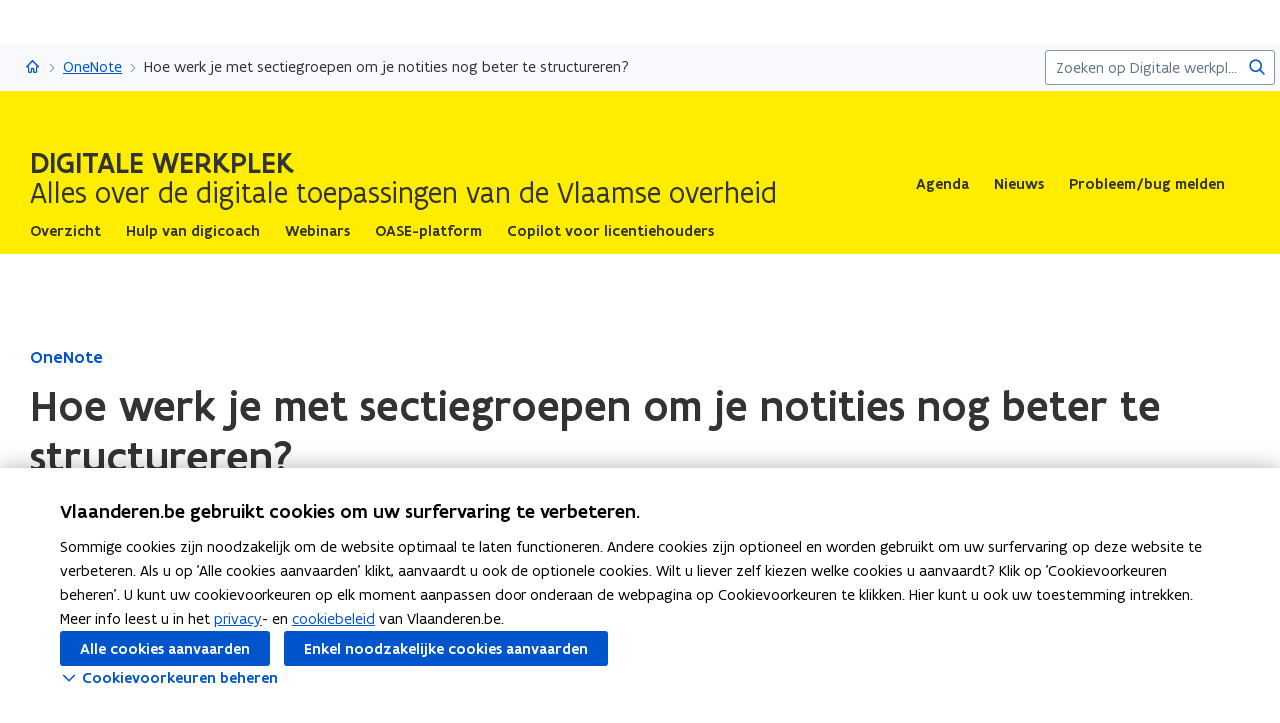

--- FILE ---
content_type: text/html;charset=UTF-8
request_url: https://www.vlaanderen.be/digitale-werkplek/onenote/hoe-werk-je-met-sectiegroepen-om-je-notities-nog-beter-te-structureren
body_size: 19850
content:
<!DOCTYPE html>
<html lang="nl">
  <head >
    <title>Hoe werk je met sectiegroepen om je notities nog beter te structureren? | Vlaanderen.be</title>
<script type="application/ld+json" id="microdata-ldjson">{"@context":"https://schema.org","@type":"WebPage","name":"Hoe werk je met sectiegroepen om je notities nog beter te structureren?","description":"\u003Cp>Heeft je notitieblok zoveel secties dat ze niet meer op het scherm passen? Of heb je secties die bijna niet meer gebruikt worden maar wil je ze ook niet weggooien?\u003C/p>\u003Cp>Voor je overweegt om een extra notitieblok aan te maken, maak in het grote notitieblok sectiegroepen aan. Met sectiegroepen voeg je een niveau toe aan de indeling van je notitieblok, ze komen tussen het niveau van het notitieblok en de secties te staan.\u003Cbr>Sectiegroepen houden gerelateerde secties bij elkaar, een beetje zoals mappen op een harde schijf, bijvoorbeeld om een archief van secties te vormen. Een sectiegroep kan zoveel secties bevatten als je wilt, samen met al hun pagina&#x2019;s, dus je hebt letterlijk niets te verliezen.\u003C/p>\u003Cp>In deze fiche leer je hoe je sectiegroepen kunt maken, hoe je secties hieraan kunt toevoegen en hoe je ze weer kunt verwijderen.\u003C/p>","publisher":{"@type":"Organization","name":"Vlaamse overheid","logo":{"@type":"ImageObject","url":"https://www.vlaanderen.be/img/logo/vlaanderen-logo.jpg"}},"inLanguage":"nl","breadcrumb":{"@type":"BreadcrumbList","itemListElement":[{"@type":"ListItem","position":1,"item":{"@id":"https://www.vlaanderen.be/"}},{"@type":"ListItem","position":2,"item":{"@id":"https://www.vlaanderen.be/digitale-werkplek"}},{"@type":"ListItem","position":3,"item":{"@id":"https://www.vlaanderen.be/digitale-werkplek/onenote"}}]},"mainEntity":[{"@type":"Article","author":{"@type":"Organization","name":"Vlaamse overheid"},"headline":"Hoe werk je met sectiegroepen om je notities nog beter te structureren?","mainEntityOfPage":{"@type":"WebPage","@id":"https://www.vlaanderen.be"},"image":"https://assets.vlaanderen.be/image/upload/c_scale,q_auto:eco,w_1280/TWIT_card_algemeen_aw4mra","datePublished":"2023-08-22169273265000019.30","publisher":{"@type":"Organization","name":"Vlaamse overheid","logo":{"@type":"ImageObject","url":"https://www.vlaanderen.be/img/logo/vlaanderen-logo.jpg"}}}]}</script>
<script src="https://prod.widgets.burgerprofiel.vlaanderen.be/api/v2/widget/ae9dc26c-c342-4c62-b030-07294cc32f08/entry"></script>
<script src="https://prod.widgets.burgerprofiel.vlaanderen.be/api/v2/widget/de869cb1-1c2e-4d48-99ca-fd7af025865f/entry"></script>
<meta title="Hoe werk je met sectiegroepen om je notities nog beter te structureren? | Vlaanderen.be">
<meta name="robots" content="all">
<meta name="twitter:card" content="summary_large_image">
<meta name="twitter:site" content="@info_vlaanderen">
<meta property="og:type" content="website">
<meta property="og:site_name" content="Vlaanderen.be">
<meta property="og:url" content="https://www.vlaanderen.be/digitale-werkplek/onenote/hoe-werk-je-met-sectiegroepen-om-je-notities-nog-beter-te-structureren">
<meta name="description" content="Heeft je notitieblok zoveel secties dat ze niet meer op het scherm passen? Of heb je secties die bijna niet meer gebruikt worden maar wil je ze ook niet weggooien? Voor je overweegt om een extra notitieblok aan te maken, maak in het grote notitieblok sectiegroepen aan. Met sectiegroepen voeg je…">
<meta property="og:title" content="Hoe werk je met sectiegroepen om je notities nog beter te…">
<meta name="twitter:title" content="Hoe werk je met sectiegroepen om je notities nog beter te…">
<meta property="og:description" content="Heeft je notitieblok zoveel secties dat ze niet meer op het scherm passen? Of heb je secties die bijna niet meer gebruikt worden maar wil je ze ook niet weggooien? Voor je overweegt om een extra notitieblok aan te maken, maak in het grote notitieblok sectiegroepen aan. Met sectiegroepen voeg je…">
<meta property="og:image" content="https://assets.vlaanderen.be/image/upload/c_fill,h_630,q_auto:eco,w_1200/TWIT_card_algemeen_aw4mra">
<meta property="og:image:type" content="image/jpeg">
<meta name="og:image:alt" content>
<meta name="twitter:image" content="https://assets.vlaanderen.be/image/upload/c_fill,h_630,q_auto:eco,w_1200/TWIT_card_algemeen_aw4mra">
<meta name="twitter:image:alt" content>
<link rel="icon" sizes="192x192" href="https://ui.vlaanderen.be/3.latest/icons/app-icon/icon-highres-precomposed.png">
<link rel="apple-touch-icon" href="https://ui.vlaanderen.be/3.latest/icons/app-icon/touch-icon-iphone-precomposed.png">
<link rel="apple-touch-icon" sizes="76x76" href="https://ui.vlaanderen.be/3.latest/icons/app-icon/touch-icon-ipad-precomposed.png">
<link rel="apple-touch-icon" sizes="120x120" href="https://ui.vlaanderen.be/3.latest/icons/app-icon/touch-icon-iphone-retina-precomposed.png">
<link rel="apple-touch-icon" sizes="152x152" href="https://ui.vlaanderen.be/3.latest/icons/app-icon/touch-icon-ipad-retina-precomposed.png">
<link rel="alternate" hreflang="en" href="https://www.vlaanderen.be/en">
<link rel="alternate" hreflang="fr" href="https://www.vlaanderen.be/fr">
<link rel="alternate" hreflang="de" href="https://www.vlaanderen.be/de">
<style id="branding-style">
          body {
            --vl-spotlight-accent-color: #E4EBF5;
            --vl-spotlight-accent-fg-color: #638AC4;
          }
        
          body {
            --vl-theme-primary-color: #FFED00;
            --vl-theme-primary-color-rgb: 255,237,0;
            --vl-theme-fg-color: #333332;
            --vl-theme-accent-fg-color: #333332;
          }
        </style><link rel="modulepreload" as="script" crossorigin href="/_nuxt/1bfb348.js"><link rel="modulepreload" as="script" crossorigin href="/_nuxt/805da23.js"><link rel="modulepreload" as="script" crossorigin href="/_nuxt/896f4c7.js"><link rel="modulepreload" as="script" crossorigin href="/_nuxt/d28e3c0.js"><link rel="prefetch" as="script" crossorigin href="/_nuxt/a99825f.js"><link rel="stylesheet" href="/_nuxt/css/e221a4c.css" crossorigin><link rel="stylesheet" href="/_nuxt/css/f5a301a.css" crossorigin>
  </head>
  <body >
    <div data-server-rendered="true" id="__nuxt"><div></div><div id="__layout"><div class="vl-u-sticky-gf wp-theme--null"><div class="vl-skiplink"><a href="#main"> Overslaan en naar de inhoud gaan </a></div><header id="wp-pt-global-header" class="wp-pt-global-header"><div class="wp-pt-global-header__placeholder"><div id="global-header-placeholder"></div></div><div class="wp-pt-global-header__secondary-bar"><div class="wp-pt-global-header__secondary-bar-wrapper"><div class="wp-pt-global-header__breadcrumbs"><div class="vl-u-hidden--s vl-breadcrumb-container"><nav aria-label="u bevindt zich hier:" class="vl-breadcrumb vl-breadcrumb--condensed"><ol class="vl-breadcrumb__list"><li class="vl-breadcrumb__list__item"><span aria-hidden="true" class="vl-breadcrumb__list__item__separator"></span><a href="/digitale-werkplek" class="wp-link--active vl-link"><span aria-hidden="true" class="vl-icon vl-vi vl-vi-places-home vl-link__icon vl-link__icon--standalone"></span><span class="vl-u-visually-hidden">Digitale werkplek</span><!----></a></li><li class="vl-breadcrumb__list__item"><span aria-hidden="true" class="vl-breadcrumb__list__item__separator"></span><a href="/digitale-werkplek/onenote" class="wp-link--active vl-link"><!----><!----> OneNote <!----><!----></a></li><li class="vl-breadcrumb__list__item"><span aria-hidden="true" class="vl-breadcrumb__list__item__separator"></span><a href="/digitale-werkplek/onenote/hoe-werk-je-met-sectiegroepen-om-je-notities-nog-beter-te-structureren#" class="vl-link"><!----><!----> Hoe werk je met sectiegroepen om je notities nog beter te structureren? <!----><!----></a></li></ol></nav><!----><!----></div><a href="/digitale-werkplek/onenote" class="vl-u-hidden vl-u-visible--s wp-link--active vl-link"><span aria-hidden="true" class="vl-icon vl-vi vl-vi-nav-left vl-link__icon vl-link__icon--before"></span>OneNote <!----><!----></a></div><div class="wp-pt-global-header__search"><form novalidate="novalidate" action="/digitale-werkplek/zoek" method="GET" autocomplete="off" role="search" class="vl-u-hidden--s vlw__search__input"><div class="vl-search vl-search--inline vl-search--alt"><label for="global-search-global-header" class="vl-search__label"> Zoekterm </label><div class="vl-search__input-wrapper"><input type="search" name="q.LIKE" id="global-search-global-header" placeholder="Zoeken op Digitale werkplek" title="Zoekterm" class="vl-search__input vl-input-field vl-input-field--block"><button type="submit" class="vl-search__submit vl-button vl-button--icon vl-button--naked-action"><span aria-hidden="true" class="vl-icon vl-vi vl-vi-magnifier vl-button__icon"></span><!----><span class="vl-button__label"><span class="vl-u-visually-hidden">Zoeken</span><!----></span><!----></button><!----></div><!----></div></form><button class="vl-u-hidden vl-u-visible--s vlw__search__button vl-button vl-button--icon vl-button--large vl-button--naked-action"><span aria-hidden="true" class="vl-icon vl-vi vl-vi-magnifier vl-button__icon"></span><!----><span class="vl-button__label"><span class="vl-u-visually-hidden">Zoeken</span><!----></span><!----></button></div></div><div class="wp-pt-global-header__title wp-pt-global-header__title--scroll-down"><div class="vl-layout"><div class="vl-grid vl-grid--is-stacked-small vl-grid--v-center"><div class="vl-col--8-12 vl-col--7-12--s vl-col--12-12--xs"><span class="vl-title vl-title--h6 vl-title--no-space-bottom">Hoe werk je met sectiegroepen om je notities nog beter te structureren?</span></div><!----></div></div></div></div></header><div data-side-nav-content="" class="vl-page"><!----><div><div data-pt-type="wp-pt-organisation-heading" class="wp-pt-organisation-heading"><div class="vl-region vl-region--no-space-bottom"><div class="vl-layout"><div class="vl-grid vl-grid--is-stacked vl-grid--align-center"><div class="vl-col--12-12"><div class="wp-pt-organisation-header__navigation-wrapper"><div class="wp-pt-organisation-heading__header"><div class="wp-pt-organisation-heading__host"><div><h1 class="wp-pt-organisation-heading__host__title"><a href="/digitale-werkplek" class="wp-pt-organisation-heading__host__title__link wp-link--active"><!----><span class="wp-pt-organisation-heading__host__title__name wp-pt-organisation-heading__host__title__name--uppercase"> Digitale werkplek </span><span class="wp-pt-organisation-heading__host__title__tagline"> Alles over de digitale toepassingen van de Vlaamse overheid </span></a></h1></div></div><div class="vl-u-hidden vl-u-visible--xs"><!----></div><nav aria-label="secundaire" class="vl-u-hidden--xs"><!----><ul class="wp-pt-organisation-heading__subnavigation vl-u-hidden--s"><li class="wp-pt-organisation-heading__subnavigation__item js-organisation-heading-subnavigation-item"><a href="/digitale-werkplek/agenda" class="wp-pt-organisation-heading__subnavigation__cta vl-link vl-link--block vl-link--bold vl-link--small"><!----> Agenda  <!----><!----><!----></a></li><li class="wp-pt-organisation-heading__subnavigation__item js-organisation-heading-subnavigation-item"><a href="/digitale-werkplek/nieuws-digitale-werkplek" class="wp-pt-organisation-heading__subnavigation__cta vl-link vl-link--block vl-link--bold vl-link--small"><!----> Nieuws  <!----><!----><!----></a></li><li class="wp-pt-organisation-heading__subnavigation__item js-organisation-heading-subnavigation-item"><a href="/digitale-werkplek/contact" class="wp-pt-organisation-heading__subnavigation__cta vl-link vl-link--block vl-link--bold vl-link--small"><!----> Probleem/bug melden  <!----><!----><!----></a></li><li aria-hidden="true" class="wp-pt-organisation-heading__subnavigation__item" style="display:none;"><!----></li></ul></nav></div></div></div><div class="vl-u-hidden--xs vl-col--12-12"><nav aria-label="hoofd" class="wp-pt-organisation-heading__navigation"><!----><ul class="wp-pt-organisation-heading__navigation__list"><li class="wp-pt-organisation-heading__navigation__item js-organisation-heading-navigation-item"><a href="/digitale-werkplek" class="wp-link--active vl-link vl-link--block vl-link--bold vl-link--small wp-pt-organisation-heading__navigation__cta"><!----><span> Overzicht  </span><!----><!----></a></li><li class="wp-pt-organisation-heading__navigation__item js-organisation-heading-navigation-item"><a href="/digitale-werkplek/digicoach" class="vl-link vl-link--block vl-link--bold vl-link--small wp-pt-organisation-heading__navigation__cta"><!----><span> Hulp van digicoach  </span><!----><!----></a></li><li class="wp-pt-organisation-heading__navigation__item js-organisation-heading-navigation-item"><a href="/digitale-werkplek/webinars" class="vl-link vl-link--block vl-link--bold vl-link--small wp-pt-organisation-heading__navigation__cta"><!----><span> Webinars  </span><!----><!----></a></li><li class="wp-pt-organisation-heading__navigation__item js-organisation-heading-navigation-item"><a href="/digitale-werkplek/oase-platform" class="vl-link vl-link--block vl-link--bold vl-link--small wp-pt-organisation-heading__navigation__cta"><!----><span> OASE-platform  </span><!----><!----></a></li><li class="wp-pt-organisation-heading__navigation__item js-organisation-heading-navigation-item"><a href="/digitale-werkplek/copilot-voor-licentiehouders" class="vl-link vl-link--block vl-link--bold vl-link--small wp-pt-organisation-heading__navigation__cta"><!----><span> Copilot voor licentiehouders  </span><!----><!----></a></li><li aria-hidden="true" class="wp-pt-organisation-heading__navigation__item" style="display:none;"><!----></li></ul></nav></div><!----></div></div></div><!----></div><main id="main" itemprop="mainContentOfPage" role="main" class="vl-main-content"><div class="vl-region vl-region--no-space-bottom"><div class="vl-layout"><div data-pt-type="wp-pt-heading" class="wp-pt-heading"><div class="wp-pt-heading__inner"><div class="vl-grid vl-grid--is-stacked"><div class="vl-col--12-12 vl-col--12-12--s"><div class="wp-pt-heading__body"><div class="vl-grid vl-grid--is-stacked-small"><div class="vl-col--12-12"><span aria-live="polite" class="vl-u-visually-hidden"> Gedaan met laden.  U bevindt zich op:  Hoe werk je met sectiegroepen om je notities nog beter te structureren? </span><a href="/digitale-werkplek/onenote" class="wp-link--active vl-link vl-link--bold"><!----> OneNote <!----><!----></a><div class="vl-u-spacer vl-u-spacer--xsmall"></div><h1 class="wp-pt-heading__title vl-title vl-title--h1 vl-title--no-space-bottom"> Hoe werk je met sectiegroepen om je notities nog beter te structureren? <!----></h1></div><div class="vl-col--8-12 vl-col--9-12--m vl-col--12-12--s"><div class="vl-u-no-overflow"><div class="vl-grid vl-grid--is-stacked vl-grid--v-center"></div></div></div><!----><!----><div class="vl-col--8-12 vl-col--9-12--m vl-col--12-12--s"><div class="wp-pt-heading__content"><div class="vl-typography"><div class="vl-introduction"><div><p>Heeft je notitieblok zoveel secties dat ze niet meer op het scherm passen? Of heb je secties die bijna niet meer gebruikt worden maar wil je ze ook niet weggooien?</p><p>Voor je overweegt om een extra notitieblok aan te maken, maak in het grote notitieblok sectiegroepen aan. Met sectiegroepen voeg je een niveau toe aan de indeling van je notitieblok, ze komen tussen het niveau van het notitieblok en de secties te staan.<br>Sectiegroepen houden gerelateerde secties bij elkaar, een beetje zoals mappen op een harde schijf, bijvoorbeeld om een archief van secties te vormen. Een sectiegroep kan zoveel secties bevatten als je wilt, samen met al hun pagina’s, dus je hebt letterlijk niets te verliezen.</p><p>In deze fiche leer je hoe je sectiegroepen kunt maken, hoe je secties hieraan kunt toevoegen en hoe je ze weer kunt verwijderen.</p></div></div></div></div></div></div></div></div><!----><!----><!----></div></div></div></div></div><div class="wp-bp-content"><!----><section class="vl-region"><div class="vl-layout"><div class="vl-grid vl-grid--is-stacked-large vl-u-flex-direction-row-reverse"><div data-pt-type="wp-pt-side-navigation" class="vl-col--3-12 vl-push--1-12 vl-push--reset--m vl-col--12-12--s wp-pt-side-navigation wp-pt-side-navigation--sticky-parent"></div><div data-pt-type="wp-pt-side-navigation" class="vl-col--3-12 vl-push--1-12 vl-push--reset--m vl-col--12-12--s wp-pt-side-navigation wp-pt-side-navigation--show-mobile"></div><div class="vl-col--8-12 vl-col--9-12--m vl-col--12-12--s"><div class="vl-grid vl-grid--is-stacked-large"><div class="vl-col--12-12"><div class="vl-grid vl-grid--is-stacked-large"><div class="vl-col--12-12"><div id="sb-een-sectiegroep-maken-8c004a13-65c8-4a2f-bf55-59309b4ca376" data-parent-id="een-sectiegroep-maken-parent" data-sb-type="wp-sb-roadmap" data-is-anchor-target="true"><div class="vl-grid vl-grid--is-stacked"><div class="vl-col--12-12 vl-col--12-12--m vl-col--12-12--s"><h2 id="een-sectiegroep-maken" data-is-anchor="true" data-anchor-title="Een sectiegroep maken" class="vl-title vl-title--h2"> Een sectiegroep maken </h2><!----></div><div class="vl-col--12-12 vl-col--12-12--m vl-col--12-12--s"><div class="vl-steps vl-steps--has-line"><!----><ul class="vl-steps__list"><li class="vl-step"><div class="vl-step__container"><div class="vl-step__icon"><!----><span class="vl-u-visually-hidden">Stap </span><span class="vl-step__icon__text">1</span><!----></div><div class="vl-step__wrapper"><div class="vl-step__header"><div class="vl-step__header__titles"><h3 class="vl-step__title vl-title vl-title--h3 vl-title--no-space-bottom"> Open het notitieblok waarin je secties wilt groeperen.  <!----></h3><!----><!----></div><!----><!----></div><div class="vl-step__content-wrapper"><div class="vl-step__content"><div class="vl-grid vl-grid--is-stacked"><div class="vl-col--12-12"><div class="vl-typography"><span><p>In onderstaand voorbeeld zie je een notitieblok met zoveel secties, dat je moet verder klikken telkens je een sectie wilt zien die niet meer als tabblad zichtbaar is, dat is niet erg handig. </p></span></div></div><div class="vl-col--12-12"><div class="vl-grid vl-grid--is-stacked"><div class="vl-col--12-12"><div id="sb-892cf3e8-123f-4a4b-a2d5-03b9f7fa575f" data-sb-type="wp-sb-text" data-is-anchor-target="true"><div class="vl-grid"><div class="vl-col--12-12 vl-col--12-12--m vl-col--12-12--s"><!----><div class="wp-sb-text__wrapper wp-sb-text__wrapper--top"><div id="1" prev-label="Vorige slide (pijltje links)" class="vl-lightbox"><figure itemprop="associatedMedia" itemscope="itemscope" itemtype="http://schema.org/ImageObject" class="vl-lightbox__item wp-sb-text__image wp-sb-text__image--full_width"><a href="https://assets.vlaanderen.be/image/upload/c_scale,q_auto:eco,w_1280/sectiegroepenomnotitiestestructureren01_hjlsh0" itemprop="contentUrl" class="vl-lightbox__link"><span aria-hidden="true" class="vl-icon vl-vi vl-vi-expand"></span><figure class="vl-image"><img src="https://assets.vlaanderen.be/image/upload/c_scale,q_auto:eco,w_1460/sectiegroepenomnotitiestestructureren01_hjlsh0" srcset="https://assets.vlaanderen.be/image/upload/c_scale,q_auto:eco,w_420/sectiegroepenomnotitiestestructureren01_hjlsh0 420w, https://assets.vlaanderen.be/image/upload/c_scale,q_auto:eco,w_1200/sectiegroepenomnotitiestestructureren01_hjlsh0 1200w, https://assets.vlaanderen.be/image/upload/c_scale,q_auto:eco,w_1460/sectiegroepenomnotitiestestructureren01_hjlsh0 1460w" itemprop="thumbnail" alt=""><!----></figure><span class="vl-u-visually-hidden">(Klik op de afbeelding voor een vergrote weergave)</span></a></figure><div><div tabIndex="0"></div> <div tabIndex="1"></div> <div data-lock=""><div role="dialog" aria-modal="true" aria-hidden="true" class="pswp"><div class="pswp__bg"></div><div class="pswp__scroll-wrap"><div class="pswp__container"><div class="pswp__item"></div><div class="pswp__item"></div><div class="pswp__item"></div></div><div class="pswp__ui pswp__ui--hidden"><div class="pswp__top-bar"><div class="pswp__counter"></div><button aria-label="Sluiten (esc)" class="pswp__button pswp__button--close"></button><button aria-label="Zoom in/uit" class="pswp__button pswp__button--zoom"></button><div class="pswp__preloader"><div class="pswp__preloader__icn"><div class="pswp__preloader__cut"><div class="pswp__preloader__donut"></div></div></div></div></div><div class="pswp__share-modal pswp__share-modal--hidden pswp__single-tap"><div class="pswp__share-tooltip"></div></div><button aria-label="lightbox.prev" class="pswp__button pswp__button--arrow--left"></button><button aria-label="Volgende slide (pijltje rechts)" class="pswp__button pswp__button--arrow--right"></button><div class="pswp__caption"><div class="pswp__caption__center"></div></div></div></div></div></div> <div tabIndex="0"></div></div></div><div class="vl-typography wp-sb-text__text wp-sb-text__text--no-float"><div><p> </p><p> </p></div></div></div></div></div></div><!----><!----></div></div></div></div></div></div></div></div></li><li class="vl-step"><div class="vl-step__container"><div class="vl-step__icon"><!----><span class="vl-u-visually-hidden">Stap </span><span class="vl-step__icon__text">2</span><!----></div><div class="vl-step__wrapper"><div class="vl-step__header"><div class="vl-step__header__titles"><h3 class="vl-step__title vl-title vl-title--h3 vl-title--no-space-bottom"> Klik rechts op het tabblad van eender welke sectie en kies &quot;Nieuwe sectiegroep&quot;.  <!----></h3><!----><!----></div><!----><!----></div><div class="vl-step__content-wrapper"><div class="vl-step__content"><div class="vl-grid vl-grid--is-stacked"><!----><div class="vl-col--12-12"><div class="vl-grid vl-grid--is-stacked"><div class="vl-col--12-12"><div id="sb-dcd8b92c-33d0-45ad-9bad-4ef2abd924dc" data-sb-type="wp-sb-text" data-is-anchor-target="true"><div class="vl-grid"><div class="vl-col--12-12 vl-col--12-12--m vl-col--12-12--s"><!----><div class="wp-sb-text__wrapper wp-sb-text__wrapper--top"><div id="1" prev-label="Vorige slide (pijltje links)" class="vl-lightbox"><figure itemprop="associatedMedia" itemscope="itemscope" itemtype="http://schema.org/ImageObject" class="vl-lightbox__item wp-sb-text__image wp-sb-text__image--full_width"><a href="https://assets.vlaanderen.be/image/upload/c_scale,q_auto:eco,w_1280/sectiegroepenomnotitiestestructureren02_ztfebo" itemprop="contentUrl" class="vl-lightbox__link"><span aria-hidden="true" class="vl-icon vl-vi vl-vi-expand"></span><figure class="vl-image"><img src="https://assets.vlaanderen.be/image/upload/c_scale,q_auto:eco,w_1460/sectiegroepenomnotitiestestructureren02_ztfebo" srcset="https://assets.vlaanderen.be/image/upload/c_scale,q_auto:eco,w_420/sectiegroepenomnotitiestestructureren02_ztfebo 420w, https://assets.vlaanderen.be/image/upload/c_scale,q_auto:eco,w_1200/sectiegroepenomnotitiestestructureren02_ztfebo 1200w, https://assets.vlaanderen.be/image/upload/c_scale,q_auto:eco,w_1460/sectiegroepenomnotitiestestructureren02_ztfebo 1460w" itemprop="thumbnail" alt=""><!----></figure><span class="vl-u-visually-hidden">(Klik op de afbeelding voor een vergrote weergave)</span></a></figure><div><div tabIndex="0"></div> <div tabIndex="1"></div> <div data-lock=""><div role="dialog" aria-modal="true" aria-hidden="true" class="pswp"><div class="pswp__bg"></div><div class="pswp__scroll-wrap"><div class="pswp__container"><div class="pswp__item"></div><div class="pswp__item"></div><div class="pswp__item"></div></div><div class="pswp__ui pswp__ui--hidden"><div class="pswp__top-bar"><div class="pswp__counter"></div><button aria-label="Sluiten (esc)" class="pswp__button pswp__button--close"></button><button aria-label="Zoom in/uit" class="pswp__button pswp__button--zoom"></button><div class="pswp__preloader"><div class="pswp__preloader__icn"><div class="pswp__preloader__cut"><div class="pswp__preloader__donut"></div></div></div></div></div><div class="pswp__share-modal pswp__share-modal--hidden pswp__single-tap"><div class="pswp__share-tooltip"></div></div><button aria-label="lightbox.prev" class="pswp__button pswp__button--arrow--left"></button><button aria-label="Volgende slide (pijltje rechts)" class="pswp__button pswp__button--arrow--right"></button><div class="pswp__caption"><div class="pswp__caption__center"></div></div></div></div></div></div> <div tabIndex="0"></div></div></div><div class="vl-typography wp-sb-text__text wp-sb-text__text--no-float"><div><p> </p><p> </p></div></div></div></div></div></div><!----><!----></div></div></div></div></div></div></div></div></li><li class="vl-step"><div class="vl-step__container"><div class="vl-step__icon"><!----><span class="vl-u-visually-hidden">Stap </span><span class="vl-step__icon__text">3</span><!----></div><div class="vl-step__wrapper"><div class="vl-step__header"><div class="vl-step__header__titles"><h3 class="vl-step__title vl-title vl-title--h3 vl-title--no-space-bottom"> Overtyp het blauwe gedeelte met de naam die je aan de sectiegroep wilt geven. Druk daarna op &lt;ENTER&gt;. <!----></h3><!----><!----></div><!----><!----></div><div class="vl-step__content-wrapper"><div class="vl-step__content"><div class="vl-grid vl-grid--is-stacked"><!----><div class="vl-col--12-12"><div class="vl-grid vl-grid--is-stacked"><div class="vl-col--12-12"><div id="sb-1430dde3-75ae-4261-9338-754b0ba95fe9" data-sb-type="wp-sb-text" data-is-anchor-target="true"><div class="vl-grid"><div class="vl-col--12-12 vl-col--12-12--m vl-col--12-12--s"><!----><div class="wp-sb-text__wrapper wp-sb-text__wrapper--top"><div id="1" prev-label="Vorige slide (pijltje links)" class="vl-lightbox"><figure itemprop="associatedMedia" itemscope="itemscope" itemtype="http://schema.org/ImageObject" class="vl-lightbox__item wp-sb-text__image wp-sb-text__image--full_width"><a href="https://assets.vlaanderen.be/image/upload/c_scale,q_auto:eco,w_1280/sectiegroepenomnotitiestestructureren03_ok2jza" itemprop="contentUrl" class="vl-lightbox__link"><span aria-hidden="true" class="vl-icon vl-vi vl-vi-expand"></span><figure class="vl-image"><img src="https://assets.vlaanderen.be/image/upload/c_scale,q_auto:eco,w_1460/sectiegroepenomnotitiestestructureren03_ok2jza" srcset="https://assets.vlaanderen.be/image/upload/c_scale,q_auto:eco,w_420/sectiegroepenomnotitiestestructureren03_ok2jza 420w, https://assets.vlaanderen.be/image/upload/c_scale,q_auto:eco,w_1200/sectiegroepenomnotitiestestructureren03_ok2jza 1200w, https://assets.vlaanderen.be/image/upload/c_scale,q_auto:eco,w_1460/sectiegroepenomnotitiestestructureren03_ok2jza 1460w" itemprop="thumbnail" alt=""><!----></figure><span class="vl-u-visually-hidden">(Klik op de afbeelding voor een vergrote weergave)</span></a></figure><div><div tabIndex="0"></div> <div tabIndex="1"></div> <div data-lock=""><div role="dialog" aria-modal="true" aria-hidden="true" class="pswp"><div class="pswp__bg"></div><div class="pswp__scroll-wrap"><div class="pswp__container"><div class="pswp__item"></div><div class="pswp__item"></div><div class="pswp__item"></div></div><div class="pswp__ui pswp__ui--hidden"><div class="pswp__top-bar"><div class="pswp__counter"></div><button aria-label="Sluiten (esc)" class="pswp__button pswp__button--close"></button><button aria-label="Zoom in/uit" class="pswp__button pswp__button--zoom"></button><div class="pswp__preloader"><div class="pswp__preloader__icn"><div class="pswp__preloader__cut"><div class="pswp__preloader__donut"></div></div></div></div></div><div class="pswp__share-modal pswp__share-modal--hidden pswp__single-tap"><div class="pswp__share-tooltip"></div></div><button aria-label="lightbox.prev" class="pswp__button pswp__button--arrow--left"></button><button aria-label="Volgende slide (pijltje rechts)" class="pswp__button pswp__button--arrow--right"></button><div class="pswp__caption"><div class="pswp__caption__center"></div></div></div></div></div></div> <div tabIndex="0"></div></div></div><div class="vl-typography wp-sb-text__text wp-sb-text__text--no-float"><div><p> </p><p> </p></div></div></div></div></div></div><!----><!----></div></div></div></div></div></div></div></div></li><li class="vl-step"><div class="vl-step__container"><div class="vl-step__icon"><!----><span class="vl-u-visually-hidden">Stap </span><span class="vl-step__icon__text">4</span><!----></div><div class="vl-step__wrapper"><div class="vl-step__header"><div class="vl-step__header__titles"><h3 class="vl-step__title vl-title vl-title--h3 vl-title--no-space-bottom"> De nieuwe sectiegroep is nu aangemaakt.  <!----></h3><!----><!----></div><!----><!----></div><div class="vl-step__content-wrapper"><div class="vl-step__content"><div class="vl-grid vl-grid--is-stacked"><div class="vl-col--12-12"><div class="vl-typography"><span><p>Herhaal stappen 2 en 3 zo vaak als je een sectiegroep wilt aanmaken. </p><p><br><strong>Tip:</strong> je kan ook sectiegroepen aanmaken binnen een sectiegroep, als je dat niet te ingewikkeld vindt. </p></span></div></div><!----></div></div></div></div></div></li></ul><!----></div></div></div></div><!----><!----></div><div class="vl-col--12-12"><div id="sb-een-sectie-toevoegen-aan-een-sectiegroep-0e52193c-d84f-4c09-9bd5-34a7e2313ed8" data-parent-id="een-sectie-toevoegen-aan-een-sectiegroep-parent" data-sb-type="wp-sb-roadmap" data-is-anchor-target="true"><div class="vl-grid vl-grid--is-stacked"><div class="vl-col--12-12 vl-col--12-12--m vl-col--12-12--s"><h2 id="een-sectie-toevoegen-aan-een-sectiegroep" data-is-anchor="true" data-anchor-title="Een sectie toevoegen aan een sectiegroep" class="vl-title vl-title--h2"> Een sectie toevoegen aan een sectiegroep </h2><div class="vl-typography"><div><p>Nu je de benodigde sectiegroepen hebt aangemaakt, ga je ze vullen met secties.<br>Je kan in een sectiegroep nieuwe secties aanmaken, of -en dit wordt hieronder uitgewerkt- je kan je bestaande secties ernaartoe verplaatsen.</p></div></div></div><div class="vl-col--12-12 vl-col--12-12--m vl-col--12-12--s"><div class="vl-steps vl-steps--has-line"><!----><ul class="vl-steps__list"><li class="vl-step"><div class="vl-step__container"><div class="vl-step__icon"><!----><span class="vl-u-visually-hidden">Stap </span><span class="vl-step__icon__text">1</span><!----></div><div class="vl-step__wrapper"><div class="vl-step__header"><div class="vl-step__header__titles"><h3 class="vl-step__title vl-title vl-title--h3 vl-title--no-space-bottom"> Om een bestaande sectie in een sectiegroep te plaatsen, kan je ze slepen en laten vallen op de gewenste sectiegroep, of er rechts op klikken en Verplaatsen of kopiëren kiezen.   <!----></h3><!----><!----></div><!----><!----></div><div class="vl-step__content-wrapper"><div class="vl-step__content"><div class="vl-grid vl-grid--is-stacked"><div class="vl-col--12-12"><div class="vl-typography"><span><p>Bij de tweede keuze zal een dialoogvenster opengaan waarin je de juiste sectiegroep aanduidt. Sectiegroepen worden gemarkeerd met een mapje. Klik als je klaar bent op “Verplaatsen”.</p></span></div></div><div class="vl-col--12-12"><div class="vl-grid vl-grid--is-stacked"><div class="vl-col--12-12"><div id="sb-67a501b2-da72-427f-b272-43c4ac8be05b" data-sb-type="wp-sb-text" data-is-anchor-target="true"><div class="vl-grid"><div class="vl-col--12-12 vl-col--12-12--m vl-col--12-12--s"><!----><div class="wp-sb-text__wrapper wp-sb-text__wrapper--left"><div id="1" prev-label="Vorige slide (pijltje links)" class="vl-lightbox"><figure itemprop="associatedMedia" itemscope="itemscope" itemtype="http://schema.org/ImageObject" class="vl-lightbox__item wp-sb-text__image wp-sb-text__image--medium vl-u-offset--spacing vl-u-float-left vl-u-offset--left"><a href="https://assets.vlaanderen.be/image/upload/c_scale,q_auto:eco,w_1280/sectiegroepenomnotitiestestructureren04_mn6ont" itemprop="contentUrl" class="vl-lightbox__link"><span aria-hidden="true" class="vl-icon vl-vi vl-vi-expand"></span><figure class="vl-image"><img src="https://assets.vlaanderen.be/image/upload/c_scale,q_auto:eco,w_820/sectiegroepenomnotitiestestructureren04_mn6ont" srcset="https://assets.vlaanderen.be/image/upload/c_scale,q_auto:eco,w_420/sectiegroepenomnotitiestestructureren04_mn6ont 420w, https://assets.vlaanderen.be/image/upload/c_scale,q_auto:eco,w_600/sectiegroepenomnotitiestestructureren04_mn6ont 600w, https://assets.vlaanderen.be/image/upload/c_scale,q_auto:eco,w_820/sectiegroepenomnotitiestestructureren04_mn6ont 820w" itemprop="thumbnail" alt=""><!----></figure><span class="vl-u-visually-hidden">(Klik op de afbeelding voor een vergrote weergave)</span></a></figure><div><div tabIndex="0"></div> <div tabIndex="1"></div> <div data-lock=""><div role="dialog" aria-modal="true" aria-hidden="true" class="pswp"><div class="pswp__bg"></div><div class="pswp__scroll-wrap"><div class="pswp__container"><div class="pswp__item"></div><div class="pswp__item"></div><div class="pswp__item"></div></div><div class="pswp__ui pswp__ui--hidden"><div class="pswp__top-bar"><div class="pswp__counter"></div><button aria-label="Sluiten (esc)" class="pswp__button pswp__button--close"></button><button aria-label="Zoom in/uit" class="pswp__button pswp__button--zoom"></button><div class="pswp__preloader"><div class="pswp__preloader__icn"><div class="pswp__preloader__cut"><div class="pswp__preloader__donut"></div></div></div></div></div><div class="pswp__share-modal pswp__share-modal--hidden pswp__single-tap"><div class="pswp__share-tooltip"></div></div><button aria-label="lightbox.prev" class="pswp__button pswp__button--arrow--left"></button><button aria-label="Volgende slide (pijltje rechts)" class="pswp__button pswp__button--arrow--right"></button><div class="pswp__caption"><div class="pswp__caption__center"></div></div></div></div></div></div> <div tabIndex="0"></div></div></div><div class="vl-typography wp-sb-text__text wp-sb-text__text--no-float"><div><p> </p><p> </p></div></div></div></div></div></div><!----><!----></div></div></div></div></div></div></div></div></li><li class="vl-step"><div class="vl-step__container"><div class="vl-step__icon"><!----><span class="vl-u-visually-hidden">Stap </span><span class="vl-step__icon__text">2</span><!----></div><div class="vl-step__wrapper"><div class="vl-step__header"><div class="vl-step__header__titles"><h3 class="vl-step__title vl-title vl-title--h3 vl-title--no-space-bottom"> Nu zie je de inhoud van je sectiegroep, en de sectie die je er net naartoe verplaatst hebt. Om terug naar het vorige niveau te gaan, klik je op de pijl links van het tabblad van de sectie.   <!----></h3><!----><!----></div><!----><!----></div><div class="vl-step__content-wrapper"><div class="vl-step__content"><div class="vl-grid vl-grid--is-stacked"><!----><div class="vl-col--12-12"><div class="vl-grid vl-grid--is-stacked"><div class="vl-col--12-12"><div id="sb-f903e5e1-b389-4bcf-9625-1de0c7cc22ea" data-sb-type="wp-sb-text" data-is-anchor-target="true"><div class="vl-grid"><div class="vl-col--12-12 vl-col--12-12--m vl-col--12-12--s"><!----><div class="wp-sb-text__wrapper wp-sb-text__wrapper--top"><div id="1" prev-label="Vorige slide (pijltje links)" class="vl-lightbox"><figure itemprop="associatedMedia" itemscope="itemscope" itemtype="http://schema.org/ImageObject" class="vl-lightbox__item wp-sb-text__image wp-sb-text__image--full_width"><a href="https://assets.vlaanderen.be/image/upload/c_scale,q_auto:eco,w_1280/sectiegroepenomnotitiestestructureren05_j9otuc" itemprop="contentUrl" class="vl-lightbox__link"><span aria-hidden="true" class="vl-icon vl-vi vl-vi-expand"></span><figure class="vl-image"><img src="https://assets.vlaanderen.be/image/upload/c_scale,q_auto:eco,w_1460/sectiegroepenomnotitiestestructureren05_j9otuc" srcset="https://assets.vlaanderen.be/image/upload/c_scale,q_auto:eco,w_420/sectiegroepenomnotitiestestructureren05_j9otuc 420w, https://assets.vlaanderen.be/image/upload/c_scale,q_auto:eco,w_1200/sectiegroepenomnotitiestestructureren05_j9otuc 1200w, https://assets.vlaanderen.be/image/upload/c_scale,q_auto:eco,w_1460/sectiegroepenomnotitiestestructureren05_j9otuc 1460w" itemprop="thumbnail" alt=""><!----></figure><span class="vl-u-visually-hidden">(Klik op de afbeelding voor een vergrote weergave)</span></a></figure><div><div tabIndex="0"></div> <div tabIndex="1"></div> <div data-lock=""><div role="dialog" aria-modal="true" aria-hidden="true" class="pswp"><div class="pswp__bg"></div><div class="pswp__scroll-wrap"><div class="pswp__container"><div class="pswp__item"></div><div class="pswp__item"></div><div class="pswp__item"></div></div><div class="pswp__ui pswp__ui--hidden"><div class="pswp__top-bar"><div class="pswp__counter"></div><button aria-label="Sluiten (esc)" class="pswp__button pswp__button--close"></button><button aria-label="Zoom in/uit" class="pswp__button pswp__button--zoom"></button><div class="pswp__preloader"><div class="pswp__preloader__icn"><div class="pswp__preloader__cut"><div class="pswp__preloader__donut"></div></div></div></div></div><div class="pswp__share-modal pswp__share-modal--hidden pswp__single-tap"><div class="pswp__share-tooltip"></div></div><button aria-label="lightbox.prev" class="pswp__button pswp__button--arrow--left"></button><button aria-label="Volgende slide (pijltje rechts)" class="pswp__button pswp__button--arrow--right"></button><div class="pswp__caption"><div class="pswp__caption__center"></div></div></div></div></div></div> <div tabIndex="0"></div></div></div><div class="vl-typography wp-sb-text__text wp-sb-text__text--no-float"><div><p> </p><p> </p></div></div></div></div></div></div><!----><!----></div></div></div></div></div></div></div></div></li><li class="vl-step"><div class="vl-step__container"><div class="vl-step__icon"><!----><span class="vl-u-visually-hidden">Stap </span><span class="vl-step__icon__text">3</span><!----></div><div class="vl-step__wrapper"><div class="vl-step__header"><div class="vl-step__header__titles"><h3 class="vl-step__title vl-title vl-title--h3 vl-title--no-space-bottom"> Herhaal stappen 1 en 2 tot je het gewenste resultaat krijgt.  De sectiegroepen staan naast van de klassieke secties. Klik op een sectiegroep om ze te openen.  <!----></h3><!----><!----></div><!----><!----></div><div class="vl-step__content-wrapper"><div class="vl-step__content"><div class="vl-grid vl-grid--is-stacked"><!----><div class="vl-col--12-12"><div class="vl-grid vl-grid--is-stacked"><div class="vl-col--12-12"><div id="sb-739d3190-23a1-430c-8aaa-d400e0cd25c3" data-sb-type="wp-sb-text" data-is-anchor-target="true"><div class="vl-grid"><div class="vl-col--12-12 vl-col--12-12--m vl-col--12-12--s"><!----><div class="wp-sb-text__wrapper wp-sb-text__wrapper--top"><div id="1" prev-label="Vorige slide (pijltje links)" class="vl-lightbox"><figure itemprop="associatedMedia" itemscope="itemscope" itemtype="http://schema.org/ImageObject" class="vl-lightbox__item wp-sb-text__image wp-sb-text__image--full_width"><a href="https://assets.vlaanderen.be/image/upload/c_scale,q_auto:eco,w_1280/sectiegroepenomnotitiestestructureren06_pwqzbr" itemprop="contentUrl" class="vl-lightbox__link"><span aria-hidden="true" class="vl-icon vl-vi vl-vi-expand"></span><figure class="vl-image"><img src="https://assets.vlaanderen.be/image/upload/c_scale,q_auto:eco,w_1460/sectiegroepenomnotitiestestructureren06_pwqzbr" srcset="https://assets.vlaanderen.be/image/upload/c_scale,q_auto:eco,w_420/sectiegroepenomnotitiestestructureren06_pwqzbr 420w, https://assets.vlaanderen.be/image/upload/c_scale,q_auto:eco,w_1200/sectiegroepenomnotitiestestructureren06_pwqzbr 1200w, https://assets.vlaanderen.be/image/upload/c_scale,q_auto:eco,w_1460/sectiegroepenomnotitiestestructureren06_pwqzbr 1460w" itemprop="thumbnail" alt=""><!----></figure><span class="vl-u-visually-hidden">(Klik op de afbeelding voor een vergrote weergave)</span></a></figure><div><div tabIndex="0"></div> <div tabIndex="1"></div> <div data-lock=""><div role="dialog" aria-modal="true" aria-hidden="true" class="pswp"><div class="pswp__bg"></div><div class="pswp__scroll-wrap"><div class="pswp__container"><div class="pswp__item"></div><div class="pswp__item"></div><div class="pswp__item"></div></div><div class="pswp__ui pswp__ui--hidden"><div class="pswp__top-bar"><div class="pswp__counter"></div><button aria-label="Sluiten (esc)" class="pswp__button pswp__button--close"></button><button aria-label="Zoom in/uit" class="pswp__button pswp__button--zoom"></button><div class="pswp__preloader"><div class="pswp__preloader__icn"><div class="pswp__preloader__cut"><div class="pswp__preloader__donut"></div></div></div></div></div><div class="pswp__share-modal pswp__share-modal--hidden pswp__single-tap"><div class="pswp__share-tooltip"></div></div><button aria-label="lightbox.prev" class="pswp__button pswp__button--arrow--left"></button><button aria-label="Volgende slide (pijltje rechts)" class="pswp__button pswp__button--arrow--right"></button><div class="pswp__caption"><div class="pswp__caption__center"></div></div></div></div></div></div> <div tabIndex="0"></div></div></div><div class="vl-typography wp-sb-text__text wp-sb-text__text--no-float"><div><p> </p><p> </p></div></div></div></div></div></div><!----><!----></div></div></div></div></div></div></div></div></li></ul><!----></div></div></div></div><!----><!----></div><div class="vl-col--12-12"><div id="sb-een-sectie-uit-een-sectiegroep-verwijderen-55f14185-7a4d-46af-99dc-e46a80826fe9" data-parent-id="een-sectie-uit-een-sectiegroep-verwijderen-parent" data-sb-type="wp-sb-roadmap" data-is-anchor-target="true"><div class="vl-grid vl-grid--is-stacked"><div class="vl-col--12-12 vl-col--12-12--m vl-col--12-12--s"><h2 id="een-sectie-uit-een-sectiegroep-verwijderen" data-is-anchor="true" data-anchor-title="Een sectie uit een sectiegroep verwijderen" class="vl-title vl-title--h2"> Een sectie uit een sectiegroep verwijderen </h2><!----></div><div class="vl-col--12-12 vl-col--12-12--m vl-col--12-12--s"><div class="vl-steps vl-steps--has-line"><!----><ul class="vl-steps__list"><li class="vl-step"><div class="vl-step__container"><div class="vl-step__icon"><!----><span class="vl-u-visually-hidden">Stap </span><span class="vl-step__icon__text">1</span><!----></div><div class="vl-step__wrapper"><div class="vl-step__header"><div class="vl-step__header__titles"><h3 class="vl-step__title vl-title vl-title--h3 vl-title--no-space-bottom"> Ga naar de sectie die je uit de sectiegroep wilt verwijderen.  <!----></h3><!----><!----></div><!----><!----></div><!----></div></div></li><li class="vl-step"><div class="vl-step__container"><div class="vl-step__icon"><!----><span class="vl-u-visually-hidden">Stap </span><span class="vl-step__icon__text">2</span><!----></div><div class="vl-step__wrapper"><div class="vl-step__header"><div class="vl-step__header__titles"><h3 class="vl-step__title vl-title vl-title--h3 vl-title--no-space-bottom"> Sleep de sectie naar het pijltje en laat ze erop vallen. De sectie komt nu terug op haar oorspronkelijke niveau terecht.   <!----></h3><!----><!----></div><!----><!----></div><div class="vl-step__content-wrapper"><div class="vl-step__content"><div class="vl-grid vl-grid--is-stacked"><!----><div class="vl-col--12-12"><div class="vl-grid vl-grid--is-stacked"><div class="vl-col--12-12"><div id="sb-06e514ea-0c67-4b60-81cb-01f536175d2d" data-sb-type="wp-sb-text" data-is-anchor-target="true"><div class="vl-grid"><div class="vl-col--12-12 vl-col--12-12--m vl-col--12-12--s"><!----><div class="wp-sb-text__wrapper wp-sb-text__wrapper--top"><div id="1" prev-label="Vorige slide (pijltje links)" class="vl-lightbox"><figure itemprop="associatedMedia" itemscope="itemscope" itemtype="http://schema.org/ImageObject" class="vl-lightbox__item wp-sb-text__image wp-sb-text__image--full_width"><a href="https://assets.vlaanderen.be/image/upload/c_scale,q_auto:eco,w_1280/sectiegroepenomnotitiestestructureren07_k6v5o1" itemprop="contentUrl" class="vl-lightbox__link"><span aria-hidden="true" class="vl-icon vl-vi vl-vi-expand"></span><figure class="vl-image"><img src="https://assets.vlaanderen.be/image/upload/c_scale,q_auto:eco,w_1460/sectiegroepenomnotitiestestructureren07_k6v5o1" srcset="https://assets.vlaanderen.be/image/upload/c_scale,q_auto:eco,w_420/sectiegroepenomnotitiestestructureren07_k6v5o1 420w, https://assets.vlaanderen.be/image/upload/c_scale,q_auto:eco,w_1200/sectiegroepenomnotitiestestructureren07_k6v5o1 1200w, https://assets.vlaanderen.be/image/upload/c_scale,q_auto:eco,w_1460/sectiegroepenomnotitiestestructureren07_k6v5o1 1460w" itemprop="thumbnail" alt=""><!----></figure><span class="vl-u-visually-hidden">(Klik op de afbeelding voor een vergrote weergave)</span></a></figure><div><div tabIndex="0"></div> <div tabIndex="1"></div> <div data-lock=""><div role="dialog" aria-modal="true" aria-hidden="true" class="pswp"><div class="pswp__bg"></div><div class="pswp__scroll-wrap"><div class="pswp__container"><div class="pswp__item"></div><div class="pswp__item"></div><div class="pswp__item"></div></div><div class="pswp__ui pswp__ui--hidden"><div class="pswp__top-bar"><div class="pswp__counter"></div><button aria-label="Sluiten (esc)" class="pswp__button pswp__button--close"></button><button aria-label="Zoom in/uit" class="pswp__button pswp__button--zoom"></button><div class="pswp__preloader"><div class="pswp__preloader__icn"><div class="pswp__preloader__cut"><div class="pswp__preloader__donut"></div></div></div></div></div><div class="pswp__share-modal pswp__share-modal--hidden pswp__single-tap"><div class="pswp__share-tooltip"></div></div><button aria-label="lightbox.prev" class="pswp__button pswp__button--arrow--left"></button><button aria-label="Volgende slide (pijltje rechts)" class="pswp__button pswp__button--arrow--right"></button><div class="pswp__caption"><div class="pswp__caption__center"></div></div></div></div></div></div> <div tabIndex="0"></div></div></div><div class="vl-typography wp-sb-text__text wp-sb-text__text--no-float"><div><p> </p><p> </p></div></div></div></div></div></div><!----><!----></div><div class="vl-col--12-12"><div id="sb-447403ff-6a4a-456c-bbda-a8dada855ae9" data-sb-type="wp-sb-text" data-is-anchor-target="true"><div class="vl-grid"><div class="vl-col--12-12 vl-col--12-12--m vl-col--12-12--s"><!----><div><!----><div class="vl-typography wp-sb-text__text"><div><p><strong>Tip:</strong> ook hier kan je desgewenst met een rechtermuisklik op het tabblad klikken en de optie Verplaatsen of kopiëren kiezen. </p></div></div></div></div></div></div><!----><!----></div></div></div></div></div></div></div></div></li></ul><!----></div></div></div></div><!----><!----></div></div></div><!----><!----><!----><!----><!----></div></div><!----></div></div></section><!----></div><!----><div data-pt-type="wp-pt-footer" class="wp-pt-footer"><div class="vl-region vl-region--no-space-top"><div class="vl-layout"><div class="vl-grid vl-grid--is-stacked-small"><!----><!----><!----><div class="vl-col--12-12"><!----></div></div></div></div><!----><!----><!----><!----><!----><!----><section class="vl-region vl-region--alt"><div class="vl-layout"><div><div class="vl-grid vl-grid--is-stacked-large"><div class="vl-col--3-12 vl-col--12-12--s"><h2 class="vl-title vl-title--h5"> Vragen  </h2><div class="vl-grid vl-grid--is-stacked-small"><div class="vl-col--12-12"><div class="vl-typography"><span><p>Een vraag? Kijk op onderstaande pagina waar je terechtkunt.</p></span></div></div><div class="vl-col--12-12"><a href="/digitale-werkplek/contact" class="vl-button"><!---->Stel je vraag  <!----><!----></a></div></div></div><div class="vl-col--3-12 vl-col--6-12--m vl-col--12-12--s"><h2 class="vl-title vl-title--h5"><span>Samenwerken en communiceren </span></h2><ul class="vl-link-list"><li class="vl-link-list__item"><a href="/digitale-werkplek/vragen-en-antwoorden-over-teams" class="vl-u-text--medium vl-link vl-link--bold"><!----> Teams  <!----><!----></a></li><li class="vl-link-list__item"><a href="/digitale-werkplek/planner" class="vl-u-text--medium vl-link vl-link--bold"><!----> Planner  <!----><!----></a></li><li class="vl-link-list__item"><a href="/digitale-werkplek/vragen-en-antwoorden-over-whiteboard" class="vl-u-text--medium vl-link vl-link--bold"><!----> Whiteboard  <!----><!----></a></li><li class="vl-link-list__item"><a href="/digitale-werkplek/vragen-en-antwoorden-over-forms" class="vl-u-text--medium vl-link vl-link--bold"><!----> Forms  <!----><!----></a></li><li class="vl-link-list__item"><a href="/digitale-werkplek/vragen-en-antwoorden-over-viva-engage" class="vl-u-text--medium vl-link vl-link--bold"><!----> Yammer  <!----><!----></a></li></ul></div><div class="vl-col--3-12 vl-col--6-12--m vl-col--12-12--s"><h2 class="vl-title vl-title--h5"><span>Bestanden opslaan en delen </span></h2><ul class="vl-link-list"><li class="vl-link-list__item"><a href="/digitale-werkplek/sharepoint" class="vl-u-text--medium vl-link vl-link--bold"><!----> SharePoint  <!----><!----></a></li><li class="vl-link-list__item"><a href="/digitale-werkplek/vragen-en-antwoorden-over-teams" class="vl-u-text--medium vl-link vl-link--bold"><!----> Teams  <!----><!----></a></li><li class="vl-link-list__item"><a href="/digitale-werkplek/vragen-en-antwoorden-over-onedrive-voor-bedrijven" class="vl-u-text--medium vl-link vl-link--bold"><!----> OneDrive  <!----><!----></a></li></ul></div><div class="vl-col--3-12 vl-col--6-12--m vl-col--12-12--s"><h2 class="vl-title vl-title--h5"><span>Apps voor persoonlijke productiviteit </span></h2><ul class="vl-link-list"><li class="vl-link-list__item"><a href="/digitale-werkplek/vragen-en-antwoorden-over-jouw-toestellen" class="vl-u-text--medium vl-link vl-link--bold"><!----> Vragen over je toestellen  <!----><!----></a></li><li class="vl-link-list__item"><a href="/digitale-werkplek/mobiel-printen" class="vl-u-text--medium vl-link vl-link--bold"><!----> Mobiel printen  <!----><!----></a></li><li class="vl-link-list__item"><a href="/digitale-werkplek/vergaderzalen-gebruiken" class="vl-u-text--medium vl-link vl-link--bold"><!----> Vergaderinfrastructuur  <!----><!----></a></li><li class="vl-link-list__item"><a href="/digitale-werkplek/outlook" class="vl-u-text--medium vl-link vl-link--bold"><!----> Outlook  <!----><!----></a></li><li class="vl-link-list__item"><a href="/digitale-werkplek/vragen-en-antwoorden-over-to-do" class="vl-u-text--medium vl-link vl-link--bold"><!----> To Do  <!----><!----></a></li><li class="vl-link-list__item"><a href="/digitale-werkplek/onenote" class="vl-u-text--medium wp-link--active vl-link vl-link--bold"><!----> OneNote  <!----><!----></a></li></ul></div><!----></div></div></div></section><!----><!----><div data-pt-type="wp-pt-definition" class="wp-pt-definition"><div><div tabIndex="-1"></div> <div tabIndex="-1"></div> <div data-lock=""><div role="dialog" aria-modal="true" aria-label="definitie" id="wp-pt-definition-tooltip" class="vl-tooltip vl-tooltip--large" style="display:none;"><button class="vl-tooltip__close"><span aria-hidden="true" class="vl-icon vl-vi vl-vi-cross"></span><span> Sluit definitie </span></button><div class="vl-tooltip__arrow"></div><div class="tooltip__inner"><div class="vl-u-text--small vl-typography"><p></p><!----></div></div></div></div> <div tabIndex="-1"></div></div><div aria-describedby="wp-pt-definition__pane-definition-title" class="wp-pt-definition__pane vl-modal"><!----></div></div></div></main><div aria-hidden="true" id="cookie-consent" class="wp-pt-cookie-consent"><!----></div><div aria-hidden="true" data-pt-type="wp-pt-search" class="wp-pt-search"><div class="wp-pt-search__popover vl-popover vl-popover--align-left vl-popover--static"><!----><div id="search-popover" role="region" tabindex="-1" class="vl-popover__content vl-popover__content--close"><div class="vl-popover__content-overflow"><div><div class="vl-grid vl-grid--is-stacked-small"><div class="vl-u-hidden vl-u-visible--s vl-col--12-12"><form novalidate="novalidate" action="/digitale-werkplek/zoek" autocomplete="off" mod-disable-padding=""><div class="vl-search vl-search--inline vl-search--alt"><label for="wp-pt-search__search-input" class="vl-search__label"> Zoekterm </label><div class="vl-search__input-wrapper"><input type="search" name="q.LIKE" id="wp-pt-search__search-input" placeholder="Waar zoekt u naar?" title="Zoekterm" value="" class="vl-search__input vl-input-field vl-input-field--block"><button type="submit" class="vl-search__submit vl-button vl-button--icon vl-button--naked-action"><span aria-hidden="true" class="vl-icon vl-vi vl-vi-magnifier vl-button__icon"></span><!----><span class="vl-button__label"><span class="vl-u-visually-hidden">Zoeken</span><!----></span><!----></button><!----></div><!----></div></form></div><div class="vl-col--12-12"><span class="vl-u-text--bold vl-u-text--small">ZOEKEN OP DIGITALE WERKPLEK</span></div><!----><div class="vl-col--12-12"><div class="vl-alert vl-alert--small"><div class="vl-alert__icon"><span aria-hidden="true" class="vl-icon vl-vi vl-vi-info-circle"></span></div><!----><div class="vl-alert__content-wrapper"><!----><div class="vl-alert__content"><span class="vl-alert__title"> Er zijn geen resultaten gevonden voor uw zoekopdracht </span><!----><div class="vl-alert__message"><!----><div class="vl-u-text--small vl-typography"><ul><li>Controleer de schrijfwijze van uw zoekopdracht</li><li>Probeer uw zoekopdracht anders te verwoorden</li></ul></div></div><!----></div></div></div></div></div></div><!----></div><button aria-controls="search-popover" class="vl-popover__close-btn vl-button vl-button--icon-after vl-button--naked-action"><!----><!----><span class="vl-button__label"><span>Sluiten</span><!----></span><span aria-hidden="true" class="vl-icon vl-vi vl-vi-cross vl-button__icon vl-button__icon--after"></span></button></div></div></div></div></div><!----><!----><!----><footer><div id="global-footer-placeholder"></div></footer></div></div></div><script>window.__NUXT__=(function(a,b,c,d,e,f,g,h,i,j,k,l,m,n,o,p,q,r,s,t,u,v,w,x,y,z,A,B,C,D,E,F,G,H,I,J,K,L,M,N,O,P,Q,R,S,T,U,V,W,X,Y,Z,_,$,aa,ab,ac,ad,ae,af,ag,ah,ai,aj,ak,al,am,an,ao,ap,aq,ar,as,at,au,av,aw,ax,ay,az,aA,aB,aC,aD,aE,aF,aG,aH,aI,aJ,aK,aL,aM,aN,aO,aP,aQ,aR,aS,aT,aU,aV,aW,aX,aY,aZ,a_,a$,ba,bb,bc,bd,be,bf,bg,bh,bi,bj,bk,bl,bm,bn,bo,bp,bq,br,bs,bt,bu,bv,bw,bx,by,bz,bA,bB,bC,bD,bE,bF,bG,bH,bI,bJ,bK,bL,bM,bN,bO,bP,bQ,bR,bS,bT,bU,bV,bW,bX,bY,bZ,b_,b$,ca,cb,cc,cd,ce,cf,cg,ch,ci,cj,ck,cl,cm,cn,co,cp,cq,cr,cs,ct,cu,cv,cw,cx,cy,cz,cA,cB,cC,cD,cE,cF,cG,cH,cI,cJ,cK,cL,cM,cN,cO,cP,cQ,cR,cS,cT,cU,cV,cW,cX,cY,cZ,c_,c$,da,db,dc){bq.pageType=v;bq.pageTypeLabel=br;bq.pageHubSubtype=az;bq.pageHubSubtypeLabel=bs;bq.identifier=aj;bq.language=f;bq.link=E;bq.path=E;bq.isPrivate=b;bq.access={isPrivate:b};bq.titleTag="Hoe werk je met sectiegroepen om je notities nog beter te structureren? | Vlaanderen.be";bq.statusCode=200;bq.ancestors=[{pageType:l,identifier:bt,language:f,link:ak,path:ak,isPrivate:b,access:{isPrivate:b},displayTitle:bu},{pageType:aA,identifier:aB,language:f,link:O,path:O,isPrivate:b,access:{isPrivate:b},displayTitle:T},{pageType:al,identifier:am,language:f,link:an,path:an,isPrivate:b,access:{isPrivate:b},displayTitle:bv}];bq.context={item:{contentType:aA,identifier:aB,tagline:aC,path:O,primaryNavigation:bw,secondaryNavigation:bB,footer:bF,hubHeader:bT,searchConfig:{overview:{pageType:aD,identifier:"3db5a310-ae85-43f0-9f1b-0b2f1d4ecaf0",language:f,shortTitle:"Zoek",link:bU,path:bU,isPrivate:b,access:{isPrivate:b},displayTitle:"Zoek binnen Digitale Werkplek"}},displayTitle:T},theme:ay,organisation:{title:T,parent:O,navigation:bw,subnavigation:bB,searchPage:U,footer:bF,identifier:U,languageLinks:[],tagline:aC,hubHeader:bT}};bq.intro=bV;bq.contentHeader={type:"standard",intro:bV};bq.resolverContext={language:f,revision:ay};bq.displayOptions=bW;bq.languageLinks={nl:ca,en:cb,fr:cd,de:cf};bq.contactOptions={defaults:[{contactGroupId:"b389f26b-7aba-41db-83ab-6858268fd514"}]};bq.cmsInfo={status:"published",revisionIdentifier:"1135234",editorialDomains:[{identifier:B,name:"Digitaal - Digitale Werkplek"}],reportingOrganisation:{identifier:C,name:b$},reportingTheme:{identifier:"a75177bb-1dca-46c1-b904-abcc518c4d19",name:"Werken bij de overheid"},updatedDate:"2025-12-10T08:44:16+00:00"};bq.widgets={globalHeader:bX,globalFooter:b_,showLoginButton:d,showSearchField:d};bq.cacheTags=ch;bq.metaTags=[{name:"twitter:card",content:"summary_large_image"},{name:"twitter:site",content:"@info_vlaanderen"},{name:"og:type",content:"website"},{name:"og:site_name",content:bv},{name:"og:url",content:"https:\u002F\u002Fwww.vlaanderen.be\u002Fdigitale-werkplek\u002Fonenote\u002Fhoe-werk-je-met-sectiegroepen-om-je-notities-nog-beter-te-structureren"},{name:"description",content:ci},{name:"og:title",content:cj},{name:"twitter:title",content:cj},{name:"og:description",content:ci},{name:"og:image",content:{id:ck,extension:cl}},{name:"og:image:type",content:"image\u002Fjpeg"},{name:"og:image:alt",content:c},{name:"twitter:image",content:{id:ck,extension:cl}},{name:"twitter:image:alt",content:c}];bq.displayTitle=aN;bq.disableCaching=b;bq.timestamp="2025-12-25T11:33:43.231Z";bw[0]={pageType:aA,identifier:aB,language:f,link:O,path:O,isPrivate:b,access:{isPrivate:b},displayTitle:"Overzicht"};bw[1]={pageType:v,identifier:"62f153ac-bb3b-4b8e-9645-c09ed5053b51",language:f,link:bx,path:bx,isPrivate:b,access:{isPrivate:b},displayTitle:"Hulp van digicoach"};bw[2]={pageType:v,identifier:"7e90a25f-f6af-442c-8140-92b6e9932099",language:f,link:by,path:by,isPrivate:b,access:{isPrivate:b},displayTitle:"Webinars"};bw[3]={pageType:v,identifier:"0d3bfdbe-72ca-41f8-917f-636f71b03029",language:f,link:bz,path:bz,isPrivate:b,access:{isPrivate:b},displayTitle:"OASE-platform"};bw[4]={pageType:v,identifier:"2893cf0f-9f82-44b9-b936-934fd31c9b95",language:f,link:bA,path:bA,isPrivate:b,access:{isPrivate:b},displayTitle:"Copilot voor licentiehouders"};bB[0]={pageType:aD,identifier:"6dc3d989-b863-4525-9822-29723ef80605",language:f,link:bC,path:bC,isPrivate:b,access:{isPrivate:b},displayTitle:"Agenda"};bB[1]={pageType:aD,identifier:"2de1ce81-770d-4794-b117-0038fee7864a",language:f,link:bD,path:bD,isPrivate:b,access:{isPrivate:b},displayTitle:"Nieuws"};bB[2]={pageType:v,identifier:bE,language:f,link:ao,path:ao,isPrivate:b,access:{isPrivate:b},displayTitle:"Probleem\u002Fbug melden"};bF.secondaryCallToAction={action:{pageType:v,identifier:bE,language:f,link:ao,path:ao,isPrivate:b,access:{isPrivate:b},displayTitle:"Stel je vraag"},description:"\u003Cp\u003EEen vraag? Kijk op onderstaande pagina waar je terechtkunt.\u003C\u002Fp\u003E",displayTitle:"Vragen"};bF.navigation=[{items:[{pageType:l,identifier:bG,language:f,link:ap,path:ap,isPrivate:b,access:{isPrivate:b},displayTitle:bH},{pageType:l,identifier:"530e213d-4f86-4b5f-8568-ba0b84209f35",language:f,link:bI,path:bI,isPrivate:b,access:{isPrivate:b},displayTitle:"Planner"},{pageType:l,identifier:"84923479-2ac7-427b-9748-9533fcd19b11",language:f,link:bJ,path:bJ,isPrivate:b,access:{isPrivate:b},displayTitle:"Whiteboard"},{pageType:l,identifier:"59c27356-abc1-44a2-9b79-721560214fdf",language:f,link:bK,path:bK,isPrivate:b,access:{isPrivate:b},displayTitle:"Forms"},{pageType:l,identifier:"a13007e7-23f7-4927-b883-39501ba90b98",language:f,link:bL,path:bL,isPrivate:b,access:{isPrivate:b},displayTitle:"Yammer"}],displayTitle:"Samenwerken en communiceren"},{items:[{pageType:l,identifier:"4bcf81e2-259c-434a-87db-fe50fdcf77ca",language:f,link:bM,path:bM,isPrivate:b,access:{isPrivate:b},displayTitle:"SharePoint"},{pageType:l,identifier:bG,language:f,link:ap,path:ap,isPrivate:b,access:{isPrivate:b},displayTitle:bH},{pageType:l,identifier:"677d7277-bcee-4314-8d1e-6522c681387c",language:f,link:bN,path:bN,isPrivate:b,access:{isPrivate:b},displayTitle:"OneDrive"}],displayTitle:"Bestanden opslaan en delen"},{items:[{pageType:l,identifier:"30d6f22d-d1fe-4d70-b8e1-858e54e32b92",language:f,link:bO,path:bO,isPrivate:b,access:{isPrivate:b},displayTitle:"Vragen over je toestellen"},{pageType:l,identifier:"460197a9-4a7c-412c-bc69-e8c77e85be32",language:f,link:bP,path:bP,isPrivate:b,access:{isPrivate:b},displayTitle:"Mobiel printen"},{pageType:l,identifier:"5ffff70f-63ba-4293-9b74-fc11c65814ec",language:f,link:bQ,path:bQ,isPrivate:b,access:{isPrivate:b},displayTitle:"Vergaderinfrastructuur"},{pageType:l,identifier:"b11d77d9-4ca9-47de-85ce-6d21703ec57a",language:f,link:bR,path:bR,isPrivate:b,access:{isPrivate:b},displayTitle:"Outlook"},{pageType:l,identifier:"159621d6-1f8f-415c-aeba-445ece9f15b9",language:f,link:bS,path:bS,isPrivate:b,access:{isPrivate:b},displayTitle:"To Do"},{pageType:l,identifier:bt,language:f,link:ak,path:ak,isPrivate:b,access:{isPrivate:b},displayTitle:bu}],displayTitle:"Apps voor persoonlijke productiviteit"}];bF.navigationLayout="cta_first";bT.tagline=aC;bT.displayOptions={titleType:"title_with_tagline",titleUppercase:d};bT.displayTitle=T;bW.showChatbot=b;bW.showFilters=b;bW.showPagination=b;bW.showImage=b;bW.branding={colors:{primary:aE,functional:aF,"accent-color":aG,"accent-hover-color":aH,"accent-fg-color":aI,"action-color":aJ,"action-hover-color":aK,"action-active-color":aL,"action-fg-color":aM},font:a,header:{id:bX,host:{href:"https:\u002F\u002Fvlaanderen.be\u002Fdigitale-werkplek",label:T},level:bY,colors:{primary:aE,functional:aF,"accent-color":aG,"accent-hover-color":aH,"accent-fg-color":aI,"action-color":aJ,"action-hover-color":aK,"action-active-color":aL,"action-fg-color":aM},umbrella:{href:bZ,label:"Vlaanderen"},allowOverride:b,font:a},footer:{id:b_,host:{alt:"Digitaal Vlaanderen logo",src:"https:\u002F\u002Fassets.vlaanderen.be\u002Fimage\u002Fupload\u002Fwidgets\u002Fdigitaal-vlaanderen-2regels_zwart.svg",type:A},level:bY,colors:{primary:aE,functional:aF,"accent-color":aG,"accent-hover-color":aH,"accent-fg-color":aI,"action-color":aJ,"action-hover-color":aK,"action-active-color":aL,"action-fg-color":aM},siteInfo:{subTitleItems:[{type:y,label:"uitgegeven door"},{href:"https:\u002F\u002Fwww.vlaanderen.be\u002Fdigitaal-vlaanderen",type:"link",label:b$,target:"_blank"}],displayTitle:"Vlaanderen.be\u002Fdigitale-werkplek is een officiële website van de Vlaamse overheid"},navigationLinks:[],umbrella:{alt:"Vlaamse overheid logo",src:"https:\u002F\u002Fassets.vlaanderen.be\u002Fimage\u002Fupload\u002Fwidgets\u002Fvlaamse-overheid.svg",srcSet:[]}}};ca.pageType=v;ca.pageHubSubtype=az;ca.identifier=aj;ca.language=f;ca.link=E;ca.path=E;ca.isFallback=b;ca.isPrivate=b;ca.access={isPrivate:b};ca.displayTitle=aN;cb.pageType=al;cb.identifier=am;cb.language="en";cb.link=cc;cb.path=cc;cb.isFallback=d;cb.isPrivate=b;cb.access={isPrivate:b};cb.displayTitle="The official website of the Government of Flanders";cd.pageType=al;cd.identifier=am;cd.language="fr";cd.link=ce;cd.path=ce;cd.isFallback=d;cd.isPrivate=b;cd.access={isPrivate:b};cd.displayTitle="Le site web officiel de la Flandre";cf.pageType=al;cf.identifier=am;cf.language="de";cf.link=cg;cf.path=cg;cf.isFallback=d;cf.isPrivate=b;cf.access={isPrivate:b};cf.displayTitle="Die offizielle Webseite von Flandern";ch[0]="Wp-Prd#Article|323c5479-92cc-4091-9827-ff3b3f9b62cc";ch[1]="Wp-Prd#Theme|75d8977f-5481-48b7-b908-53c37518749b";ch[2]="Wp-Prd#Organisation|OVO002949";ch[3]="Wp-Prd#Asset|DC09B28F-5D15-418B-9456-1F939CDA7FB3";ch[4]="Wp-Prd#Asset|9897E1C0-4168-48A6-AAD3-D9E8A20F548E";ch[5]="Wp-Prd#Asset|927D0B65-0BE9-4128-B8B1-F5D0B74A66F8";ch[6]="Wp-Prd#Asset|918EEF10-B229-4D04-A961-BFB643AEAC51";ch[7]="Wp-Prd#Asset|6CF92959-A357-4EA9-A347-BEF8D1B5599B";ch[8]="Wp-Prd#Asset|5EAEDD0B-E9FE-442E-8C16-E7B80C3E5C52";ch[9]="Wp-Prd#Asset|1138EB29-7412-4005-AB14-26C9D02DCF5D";cn.updatedDate="1765356256000";cn.publicationDate="1692725450000";cn.identifier=aj;cn.link=E;cn.title=aN;cn.contentType=v;cn.intro="\u003Cp\u003EHeeft je notitieblok zoveel secties dat ze niet meer op het scherm passen? Of heb je secties die bijna niet meer gebruikt worden maar wil je ze ook niet weggooien?\u003C\u002Fp\u003E\u003Cp\u003EVoor je overweegt om een extra notitieblok aan te maken, maak in het grote notitieblok sectiegroepen aan. Met sectiegroepen voeg je een niveau toe aan de indeling van je notitieblok, ze komen tussen het niveau van het notitieblok en de secties te staan.\u003Cbr\u003ESectiegroepen houden gerelateerde secties bij elkaar, een beetje zoals mappen op een harde schijf, bijvoorbeeld om een archief van secties te vormen. Een sectiegroep kan zoveel secties bevatten als je wilt, samen met al hun pagina&#x2019;s, dus je hebt letterlijk niets te verliezen.\u003C\u002Fp\u003E\u003Cp\u003EIn deze fiche leer je hoe je sectiegroepen kunt maken, hoe je secties hieraan kunt toevoegen en hoe je ze weer kunt verwijderen.\u003C\u002Fp\u003E";cn.stories=[{type:aO,id:"8c004a13-65c8-4a2f-bf55-59309b4ca376",title:"Een sectiegroep maken",intro:a,collapsible:b,roadmapType:aP,items:[{title:"Open het notitieblok waarin je secties wilt groeperen. ",subtitle:a,content:"\u003Cp\u003EIn onderstaand voorbeeld zie je een notitieblok met zoveel secties, dat je moet verder klikken telkens je een sectie wilt zien die niet meer als tabblad zichtbaar is, dat is niet erg handig. \u003C\u002Fp\u003E",date:a,label:a,status:a,stories:[{type:y,id:"892cf3e8-123f-4a4b-a2d5-03b9f7fa575f",title:a,content:F,image:{image:{contentType:G,visibility:{hubs:{identifiers:[],operator:s}},accessControlRules:[],isProtected:b,identifier:"918EEF10-B229-4D04-A961-BFB643AEAC51",link:aQ,revision:c,language:f,archive:b,editorialTitle:aR,title:aR,displayTitle:aR,description:c,alt:a,copyright:a,cloudinaryTags:[],tags:[],reportingOrganisation:{target:C,contentReferenceType:H},termsOfUse:I,usage:c,editorialDomains:[{target:B,contentReferenceType:J}],publicationChannels:[K,L],original:aQ,file:{id:aS,url:aQ,name:aS,extension:M,size:82403},metadata:{type:A,id:aS,width:845,height:378,pixels:319410,aspectRatio:2.23545},publicationDate:co,updatedDate:co,userCreated:cp,userUploaded:cp,categories:[],glossary:[]},displayOptions:{size:P,verticalAlignment:Q,horizontalAlignment:a,textFlow:a,caption:c,expand:d}}}]},{title:"Klik rechts op het tabblad van eender welke sectie en kies \"Nieuwe sectiegroep\". ",subtitle:a,content:a,date:a,label:a,status:a,stories:[{type:y,id:"dcd8b92c-33d0-45ad-9bad-4ef2abd924dc",title:a,content:F,image:{image:{contentType:G,visibility:{hubs:{identifiers:[],operator:s}},accessControlRules:[],isProtected:b,identifier:"DC09B28F-5D15-418B-9456-1F939CDA7FB3",link:aT,revision:c,language:f,archive:b,editorialTitle:aU,title:aU,displayTitle:aU,description:c,alt:a,copyright:a,cloudinaryTags:[],tags:[],reportingOrganisation:{target:C,contentReferenceType:H},termsOfUse:I,usage:c,editorialDomains:[{target:B,contentReferenceType:J}],publicationChannels:[K,L],original:aT,file:{id:aV,url:aT,name:aV,extension:M,size:31026},metadata:{type:A,id:aV,width:V,height:182,pixels:123760,aspectRatio:3.73626},publicationDate:cq,updatedDate:cq,userCreated:cr,userUploaded:cr,categories:[],glossary:[]},displayOptions:{size:P,verticalAlignment:Q,horizontalAlignment:a,textFlow:a,caption:c,expand:d}}}]},{title:"Overtyp het blauwe gedeelte met de naam die je aan de sectiegroep wilt geven. Druk daarna op \u003CENTER\u003E.",subtitle:a,content:a,date:a,label:a,status:a,stories:[{type:y,id:"1430dde3-75ae-4261-9338-754b0ba95fe9",title:a,content:F,image:{image:{contentType:G,visibility:{hubs:{identifiers:[],operator:s}},accessControlRules:[],isProtected:b,identifier:"927D0B65-0BE9-4128-B8B1-F5D0B74A66F8",link:aW,revision:c,language:f,archive:b,editorialTitle:aX,title:aX,displayTitle:aX,description:c,alt:a,copyright:a,cloudinaryTags:[],tags:[],reportingOrganisation:{target:C,contentReferenceType:H},termsOfUse:I,usage:c,editorialDomains:[{target:B,contentReferenceType:J}],publicationChannels:[K,L],original:aW,file:{id:aY,url:aW,name:aY,extension:M,size:28540},metadata:{type:A,id:aY,width:V,height:206,pixels:140080,aspectRatio:3.30097},publicationDate:cs,updatedDate:cs,userCreated:ct,userUploaded:ct,categories:[],glossary:[]},displayOptions:{size:P,verticalAlignment:Q,horizontalAlignment:a,textFlow:a,caption:c,expand:d}}}]},{title:"De nieuwe sectiegroep is nu aangemaakt. ",subtitle:a,content:"\u003Cp\u003EHerhaal stappen 2 en 3 zo vaak als je een sectiegroep wilt aanmaken. \u003C\u002Fp\u003E\u003Cp\u003E\u003Cbr\u003E\u003Cstrong\u003ETip:\u003C\u002Fstrong\u003E je kan ook sectiegroepen aanmaken binnen een sectiegroep, als je dat niet te ingewikkeld vindt. \u003C\u002Fp\u003E",date:a,label:a,status:a,stories:[]}]},{type:aO,id:"0e52193c-d84f-4c09-9bd5-34a7e2313ed8",title:"Een sectie toevoegen aan een sectiegroep",intro:"\u003Cp\u003ENu je de benodigde sectiegroepen hebt aangemaakt, ga je ze vullen met secties.\u003Cbr\u003EJe kan in een sectiegroep nieuwe secties aanmaken, of -en dit wordt hieronder uitgewerkt- je kan je bestaande secties ernaartoe verplaatsen.\u003C\u002Fp\u003E",collapsible:b,roadmapType:aP,items:[{title:"Om een bestaande sectie in een sectiegroep te plaatsen, kan je ze slepen en laten vallen op de gewenste sectiegroep, of er rechts op klikken en Verplaatsen of kopiëren kiezen.  ",subtitle:a,content:"\u003Cp\u003EBij de tweede keuze zal een dialoogvenster opengaan waarin je de juiste sectiegroep aanduidt. Sectiegroepen worden gemarkeerd met een mapje. Klik als je klaar bent op &#x201C;Verplaatsen&#x201D;.\u003C\u002Fp\u003E",date:a,label:a,status:a,stories:[{type:y,id:"67a501b2-da72-427f-b272-43c4ac8be05b",title:a,content:F,image:{image:{contentType:G,visibility:{hubs:{identifiers:[],operator:s}},accessControlRules:[],isProtected:b,identifier:"9897E1C0-4168-48A6-AAD3-D9E8A20F548E",link:aZ,revision:c,language:f,archive:b,editorialTitle:a_,title:a_,displayTitle:a_,description:c,alt:a,copyright:a,cloudinaryTags:[],tags:[],reportingOrganisation:{target:C,contentReferenceType:H},termsOfUse:I,usage:c,editorialDomains:[{target:B,contentReferenceType:J}],publicationChannels:[K,L],original:aZ,file:{id:a$,url:aZ,name:a$,extension:M,size:25621},metadata:{type:A,id:a$,width:316,height:225,pixels:71100,aspectRatio:1.40444},publicationDate:cu,updatedDate:cu,userCreated:cv,userUploaded:cv,categories:[],glossary:[]},displayOptions:{size:"medium",verticalAlignment:a,horizontalAlignment:"left",textFlow:b,caption:c,expand:d}}}]},{title:"Nu zie je de inhoud van je sectiegroep, en de sectie die je er net naartoe verplaatst hebt. Om terug naar het vorige niveau te gaan, klik je op de pijl links van het tabblad van de sectie.  ",subtitle:a,content:a,date:a,label:a,status:a,stories:[{type:y,id:"f903e5e1-b389-4bcf-9625-1de0c7cc22ea",title:a,content:F,image:{image:{contentType:G,visibility:{hubs:{identifiers:[],operator:s}},accessControlRules:[],isProtected:b,identifier:"5EAEDD0B-E9FE-442E-8C16-E7B80C3E5C52",link:ba,revision:c,language:f,archive:b,editorialTitle:bb,title:bb,displayTitle:bb,description:c,alt:a,copyright:a,cloudinaryTags:[],tags:[],reportingOrganisation:{target:C,contentReferenceType:H},termsOfUse:I,usage:c,editorialDomains:[{target:B,contentReferenceType:J}],publicationChannels:[K,L],original:ba,file:{id:bc,url:ba,name:bc,extension:M,size:51424},metadata:{type:A,id:bc,width:V,height:202,pixels:137360,aspectRatio:3.36634},publicationDate:cw,updatedDate:cw,userCreated:cx,userUploaded:cx,categories:[],glossary:[]},displayOptions:{size:P,verticalAlignment:Q,horizontalAlignment:a,textFlow:a,caption:c,expand:d}}}]},{title:"Herhaal stappen 1 en 2 tot je het gewenste resultaat krijgt.  De sectiegroepen staan naast van de klassieke secties. Klik op een sectiegroep om ze te openen. ",subtitle:a,content:a,date:a,label:a,status:a,stories:[{type:y,id:"739d3190-23a1-430c-8aaa-d400e0cd25c3",title:a,content:F,image:{image:{contentType:G,visibility:{hubs:{identifiers:[],operator:s}},accessControlRules:[],isProtected:b,identifier:"6CF92959-A357-4EA9-A347-BEF8D1B5599B",link:bd,revision:c,language:f,archive:b,editorialTitle:be,title:be,displayTitle:be,description:c,alt:a,copyright:a,cloudinaryTags:[],tags:[],reportingOrganisation:{target:C,contentReferenceType:H},termsOfUse:I,usage:c,editorialDomains:[{target:B,contentReferenceType:J}],publicationChannels:[K,L],original:bd,file:{id:bf,url:bd,name:bf,extension:M,size:52239},metadata:{type:A,id:bf,width:V,height:174,pixels:118320,aspectRatio:3.90805},publicationDate:cy,updatedDate:cy,userCreated:cz,userUploaded:cz,categories:[],glossary:[]},displayOptions:{size:P,verticalAlignment:Q,horizontalAlignment:a,textFlow:a,caption:c,expand:d}}}]}]},{type:aO,id:"55f14185-7a4d-46af-99dc-e46a80826fe9",title:"Een sectie uit een sectiegroep verwijderen",intro:a,collapsible:b,roadmapType:aP,items:[{title:"Ga naar de sectie die je uit de sectiegroep wilt verwijderen. ",subtitle:a,content:a,date:a,label:a,status:a,stories:[]},{title:"Sleep de sectie naar het pijltje en laat ze erop vallen. De sectie komt nu terug op haar oorspronkelijke niveau terecht.  ",subtitle:a,content:a,date:a,label:a,status:a,stories:[{type:y,id:"06e514ea-0c67-4b60-81cb-01f536175d2d",title:a,content:F,image:{image:{contentType:G,visibility:{hubs:{identifiers:[],operator:s}},accessControlRules:[],isProtected:b,identifier:"1138EB29-7412-4005-AB14-26C9D02DCF5D",link:bg,revision:c,language:f,archive:b,editorialTitle:bh,title:bh,displayTitle:bh,description:c,alt:a,copyright:a,cloudinaryTags:[],tags:[],reportingOrganisation:{target:C,contentReferenceType:H},termsOfUse:I,usage:c,editorialDomains:[{target:B,contentReferenceType:J}],publicationChannels:[K,L],original:bg,file:{id:bi,url:bg,name:bi,extension:M,size:49459},metadata:{type:A,id:bi,width:V,height:141,pixels:95880,aspectRatio:4.8227},publicationDate:cA,updatedDate:cA,userCreated:cB,userUploaded:cB,categories:[],glossary:[]},displayOptions:{size:P,verticalAlignment:Q,horizontalAlignment:a,textFlow:a,caption:c,expand:d}}},{type:y,id:"447403ff-6a4a-456c-bbda-a8dada855ae9",title:a,content:"\u003Cp\u003E\u003Cstrong\u003ETip:\u003C\u002Fstrong\u003E ook hier kan je desgewenst met een rechtermuisklik op het tabblad klikken en de optie Verplaatsen of kopi&#xEB;ren kiezen. \u003C\u002Fp\u003E",image:a}]}]}];cn.storyBlocks=[];cn.showSideNavigation=d;cn.secondaryStories=[];cn.contactDescription=a;cn.organisations=[];cn.relatedQuestions=[];cn.relatedArticles=[];cn.relatedPublications=[];cn.websites=[];cn.keyWords=[];cn.socialMedia=a;cn.hubContentSubtypeData=a;return {layout:ay,data:[{timeout:b}],fetch:{},error:a,state:{ui:{isLoading:b,showGlobalHeaderSecondaryBar:b,externalScriptsLoaded:[],error:b},terminologytool:{token:a,results:a,searching:{},error:b},site:{info:bq,cache:{"/digitale-werkplek/onenote/hoe-werk-je-met-sectiegroepen-om-je-notities-nog-beter-te-structureren":bq},protocol:"https",domain:"www.vlaanderen.be",identifier:aj,path:E,pageType:v,blueprint:"wp-bp-content",contentStore:"articles\u002Fdetail",responseObject:"article",heading:d,endpoint:"articles",displayOptions:bW,resolverContext:a,isLoading:b,language:f,languageLinks:[ca,cb,cd,cf],cookieConsents:[],cookieConsentsSaved:b,algoliaInitialised:b,previewToken:a,cacheTags:ch,scrollOffsets:{},searchConfig:a,digitalAssistant:U,pageSubtype:U,pageHubSubtype:az,pageTypeLabel:br,pageSubtypeLabel:U,pageHubSubtypeLabel:bs},search:{pageSize:cm,config:a,configLoading:a,queries:{},cache:{}},map:{metadataConfigurations:{},legendConfigurations:{}},identity:{user:a,authorized:d,error:c,closedUserGroups:a,hasDigitalAssistentAccess:b},home:{content:a,cache:{},isLoading:b},genesys:{isAgentLoggedIn:b},content:{content:a,cache:{}},apm:{pendingLogs:[]},articles:{detail:{content:cn,cache:{"/digitale-werkplek/onenote/hoe-werk-je-met-sectiegroepen-om-je-notities-nog-beter-te-structureren":cn},isLoading:b},overview:{content:a,detailContent:a,statusCode:a,loading:b,orderBy:a,filter:{},resolverContext:a,contentType:a,listLoading:b,context:a,title:a,initialOffset:g,mobileFilterOpened:b,moreLink:a,activeViewMode:a,endpoint:a,responseObject:a,lastChangedFilter:a,initialFacets:{},limit:m,sorting:[],facetsToFilter:[{field:n,operator:k,type:o,label:"article.toolbox.collection.filters.search_data",annotation:"article.toolbox.collection.filters.search_annotation"},{field:cC,operator:i,type:e,label:"article.toolbox.collection.filters.domain"},{field:"subdomain",operator:i,type:e,label:"article.toolbox.collection.filters.subdomain"},{field:"subsubdomain",operator:i,type:e,label:"article.toolbox.collection.filters.subsubdomain"},{field:"toolboxType",operator:i,type:e,label:"article.toolbox.collection.filters.hub_type"}]},design_system_component:{detail:{content:a,cache:{},isLoading:b,alert:a}},validity:{detail:{content:a,cache:{},isLoading:b}}},certifiedTrainings:{detail:{content:a,cache:{},isLoading:b,dateFormat:p}},dataCatalogRecords:{detail:{content:a,cache:{},isLoading:b,isLoadingRelatedResources:b,dateFormat:p,icon:cD,relatedResourcesPageIndex:1,relatedResourcesPerPage:cm},overview:{content:a,loading:b,orderBy:{updatedDate:h},filter:{},contentType:a,listLoading:b,limit:m,initialOffset:g,context:a,activeViewMode:a,sorting:[{field:"relevance",label:"generic.filters.relevance",order:j},{field:cE,label:R,order:h},{field:cE,label:W,order:j},{field:q,label:X,order:j},{field:q,label:Y,order:h}],facetsToFilter:[{field:n,operator:k,type:o,label:"datacatalogrecord.collection.filters.search_data"},{field:"dataGovKeyword",operator:w,type:e,showCheckedOnly:d,label:"datacatalogrecord.collection.filters.theme"},{field:"types",operator:w,type:e,label:"datacatalogrecord.collection.filters.type",showCheckedOnly:d},{field:"formats",operator:w,type:e,label:"datacatalogrecord.collection.filters.format",showCheckedOnly:d,order:bj,orderBy:bk},{field:"accessRights",operator:w,type:e,label:"datacatalogrecord.collection.filters.access",showCheckedOnly:d},{field:"dataOrgNames",operator:w,type:e,label:"datacatalogrecord.collection.filters.organisations",showCheckedOnly:d,order:bj,orderBy:bk},{field:cC,operator:w,type:e,showCheckedOnly:b,label:"datacatalogrecord.collection.filters.domain"},{field:"license",operator:w,type:e,label:"datacatalogrecord.collection.filters.license",showCheckedOnly:d,order:bj,orderBy:bk}],mobileFilterOpened:b,lastChangedFilter:a}},decisions:{detail:{content:a,cache:{},isLoading:b},overview:{content:a,detailContent:a,statusCode:a,loading:b,orderBy:a,filter:{},resolverContext:a,contentType:a,listLoading:b,context:a,title:a,initialOffset:g,mobileFilterOpened:b,moreLink:a,activeViewMode:a,endpoint:a,responseObject:a,lastChangedFilter:a,initialFacets:{},limit:m,sorting:[],facetsToFilter:[{field:n,operator:k,type:o,label:"decision.collection.filters.search_data",annotation:"decision.collection.filters.search_annotation"},{field:"regulationDate",type:r,label:"decision.collection.filters.date"},{field:"regulationType",operator:i,type:e,label:"decision.collection.filters.type"},{field:"regulationTheme",operator:Z,type:e,label:"decision.collection.filters.theme"},{field:"regulationGovernance",operator:Z,type:e,label:"decision.collection.filters.governance"}],filterDateOptions:[{value:c,label:aq},{value:_,label:bl},{value:x,label:ar}]},decision_abb_tax_document:{detail:{content:a,cache:{},isLoading:b}},decision_ago_circular:{detail:{content:a,cache:{},isLoading:b},overview:{content:a,detailContent:a,statusCode:a,loading:b,orderBy:{date:h},filter:{},resolverContext:a,contentType:a,listLoading:b,context:a,title:a,initialOffset:g,mobileFilterOpened:b,moreLink:a,activeViewMode:a,endpoint:a,responseObject:a,lastChangedFilter:a,initialFacets:{},limit:m,sorting:[],facetsToFilter:[{field:n,operator:k,type:o,label:"decision.circulars.collection.filters.search_data"},{field:r,type:r,label:"decision.circulars.collection.filters.date"},{field:"subtype",operator:S,type:e,label:"decision.circulars.collection.filters.type"},{field:cF,operator:S,type:e,label:"decision.circulars.collection.filters.theme"},{field:"circularSignatory",operator:S,type:e,label:"decision.circulars.collection.filters.circularSignatory"},{field:cG,operator:"EQUAL",type:N,label:"decision.circulars.collection.filters.validity",options:[{field:D,label:"decision.circulars.collection.filters.validity_facets.all",value:c},{field:"internal",label:"decision.circulars.collection.filters.validity_facets.valid",value:d},{field:"external",label:"decision.circulars.collection.filters.validity_facets.invalid",value:b}]}],filterDateOptions:[{value:c,label:aq},{value:_,label:bl},{value:bm,label:cH},{value:x,label:ar}]}},decision_council_of_state_advice:{detail:{content:a,cache:{},isLoading:b},overview:{content:a,detailContent:a,statusCode:a,loading:b,orderBy:{councilDate:h},filter:{},resolverContext:a,contentType:a,listLoading:b,context:a,title:a,initialOffset:g,mobileFilterOpened:b,moreLink:a,activeViewMode:a,endpoint:a,responseObject:a,lastChangedFilter:a,initialFacets:{},limit:m,sorting:[],facetsToFilter:[{field:n,operator:k,type:o,label:"decision.advice.collection.filters.search_data",annotation:"decision.advice.collection.filters.search_annotation"},{field:"councilDate",type:r,label:"decision.advice.collection.filters.date"},{field:"councilType",operator:i,type:e,label:"decision.advice.collection.filters.type"},{field:"councilTheme",operator:i,type:e,label:"decision.advice.collection.filters.theme"}],filterDateOptions:[{value:c,label:aq},{value:$,label:"generic.collection.filters.date_facets.365_days"},{value:x,label:ar}]}},decision_flemish_government_announcement:{detail:{content:a,cache:{},isLoading:b}},decision_flemish_government_nota:{detail:{content:a,cache:{},isLoading:b}},decision_flemish_government:{detail:{content:a,cache:{},isLoading:b}},decision_regulation_abb:{detail:{content:a,cache:{},isLoading:b}},decision_vtc_advice:{detail:{content:a,cache:{},isLoading:b},overview:{content:a,detailContent:a,statusCode:a,loading:b,orderBy:{adviceDate:h},filter:{},resolverContext:a,contentType:a,listLoading:b,context:a,title:a,initialOffset:g,mobileFilterOpened:b,moreLink:a,activeViewMode:a,endpoint:a,responseObject:a,lastChangedFilter:a,initialFacets:{},limit:m,sorting:[],facetsToFilter:[{field:n,operator:k,type:o,label:"decision.vtc.collection.filters.search_data"},{field:"adviceDate",type:r,label:"decision.vtc.collection.filters.date"},{field:"adviceType",operator:Z,type:e,label:"decision.vtc.collection.filters.type"},{field:"adviceTheme",operator:Z,type:e,label:"decision.vtc.collection.filters.theme",showOther:d},{field:"adviceSubject",operator:Z,type:e,label:"decision.vtc.collection.filters.subject",showOther:d},{field:"adviceEndDate",type:r,label:"decision.vtc.collection.filters.validity",options:[{field:D,label:cI,pillLabel:cI,value:c},{field:cG,label:cJ,pillLabel:cJ,value:cK},{field:"invalid",label:cL,pillLabel:cL,value:cM}]}],filterDateOptions:[{value:c,label:aq},{value:_,label:bl},{value:bm,label:cH},{value:x,label:ar}]}}},definitions:{detail:{content:a,cache:{},isLoading:b}},downloads:{detail:{content:a,cache:{},isLoading:b,dateFormat:p},download_dkbuza_campaign_db:{detail:{content:a,cache:{},isLoading:b,dateFormat:p}},download_elections_form:{detail:{content:a,cache:{},isLoading:b,dateFormat:p}},download_mou:{detail:{content:a,cache:{},isLoading:b,dateFormat:p}},download_treaty:{detail:{content:a,cache:{},isLoading:b,dateFormat:p}}},eventGroups:{detail:{content:a,cache:{},isLoading:b,icon:t,headingNoBorder:d},events:{content:a,detailContent:a,statusCode:a,loading:b,orderBy:{startDate:j},filter:{},resolverContext:a,contentType:"Event",listLoading:b,context:a,title:a,initialOffset:g,mobileFilterOpened:b,moreLink:a,activeViewMode:a,endpoint:a,responseObject:a,lastChangedFilter:a,initialFacets:{},limit:m,sorting:[],facetsToFilter:[{field:n,fields:[q],operator:cN,type:o,label:"event.collection.filters.event_search_data"},{field:"endDate",type:r,label:"event.collection.filters.event_date_data"},{field:cF,operator:S,type:e,label:"event.collection.filters.event_theme_data"}],filterDateOptions:[{value:c,label:"event.collection.filters.event_date_facets.all"},{value:cK,label:"event.collection.filters.event_date_facets.future"},{value:bn,label:"event.collection.filters.event_date_facets.week"},{value:bo,label:"event.collection.filters.event_date_facets.month"},{value:cO,label:"event.collection.filters.event_date_facets.next_month"},{value:cM,label:"event.collection.filters.event_date_facets.past"}]}},events:{detail:{content:a,cache:{},isLoading:b,icon:t,headingNoBorder:d}},expropriations:{detail:{content:a,cache:{},isLoading:b,dateFormat:p,icon:cD},overview:{content:a,loading:b,orderBy:{startDate:h,identifier:h},filter:{},contentType:a,listLoading:b,limit:m,initialOffset:g,context:a,activeViewMode:a,sorting:[{field:bp,label:R,order:h},{field:bp,label:W,order:j}],facetsToFilter:[{field:"cities.name",operator:k,type:o,label:"expropriation.collection.filters.city"},{field:"publicationType",operator:i,type:e,label:"expropriation.collection.filters.publication_type.title",options:[{field:"publicInvestigation",label:"expropriation.collection.filters.publication_type.facets.public_investigation",value:"PublicInvestigation",count:a},{field:"finalExpropriationDecision",label:"expropriation.collection.filters.publication_type.facets.final_expropriation_decision",value:"FinalExpropriationDecision",count:a}]},{field:"file.reference",operator:k,type:o,label:"expropriation.collection.filters.reference"},{field:bp,type:r,label:"expropriation.collection.filters.startDate"},{field:"entityName",operator:i,type:e,label:"expropriation.collection.filters.entity"}],filterDateOptions:[{value:c,label:aa},{value:as,label:ab},{value:at,label:ac},{value:$,label:ad},{value:au,label:ae},{value:x,label:af}],mobileFilterOpened:b,lastChangedFilter:a}},forms:{contact:{formStatus:cP},newsletters:{jobOptions:{},interests:{},formStatus:cP,errorCode:a,segments:{},campaigns:{},fields:{}},wse:{forms:[],formLoading:b,wse_form_complaints_1:{},wse_form_complaints_2:{},wse_form_workplace_offer:{},wse_form_workplace_request:{}}},generic:{overview:{content:a,detailContent:a,statusCode:a,loading:b,orderBy:a,filter:{},resolverContext:a,contentType:a,listLoading:b,context:a,title:a,initialOffset:g,mobileFilterOpened:b,moreLink:a,activeViewMode:a,endpoint:a,responseObject:a,lastChangedFilter:a,initialFacets:{}},storyblock:{content:a}},grup:{"file-document":{content:a,cache:{},isLoading:b},phase:{content:a,cache:{},isLoading:b},procedure:{content:a,cache:{},isLoading:b},"process-document":{content:a,cache:{},isLoading:b}},hubs:{detail:{content:a,cache:{},isLoading:b,dateFormat:p}},jobs:{detail:{content:a,cache:{},isLoading:b,dateFormat:p}},journeys:{detail:{content:a,cache:{},isLoading:b}},newsArticles:{detail:{content:a,cache:{},isLoading:b,dateFormat:p}},newsletters:{detail:{content:a,newsletterHtml:a,emailPlatform:"mailchimp",cache:{},isLoading:b}},organisations:{detail:{content:a,cache:{},isLoading:b},"overview-vmsw":{content:a,loading:b,orderBy:{identifier:h},filter:{},contentType:a,listLoading:b,limit:m,initialOffset:g,context:a,sorting:[],activeViewMode:a,facetsToFilter:[{field:n,fields:[cQ,"locations.formattedAddress",cR,"zipCodes"],operator:k,type:o,label:"organisation.collection.filters.vmsw.fuzzy.title",annotation:"organisation.collection.filters.vmsw.fuzzy.annotation"},{field:cS,operator:w,type:e,label:"organisation.collection.filters.vmsw.services"},{field:cR,operator:i,type:e,label:"organisation.collection.filters.vmsw.areas.label",annotation:"organisation.collection.filters.vmsw.areas.annotation",showCount:b}],filterDateOptions:[],mobileFilterOpened:b,lastChangedFilter:a},overview:{content:a,loading:b,orderBy:{identifier:h},filter:{},contentType:a,listLoading:b,limit:m,initialOffset:g,context:a,sorting:[],activeViewMode:a,facetsToFilter:[{field:"policyDomain",operator:i,type:e,label:"organisation.collection.filters.policyDomain"},{field:cQ,operator:i,type:e,label:"organisation.collection.filters.name"},{field:"regulations.subThemeName",type:N,label:"organisation.collection.filters.employment_regulation.title",value:"Arbeidsreglement",options:[{field:D,label:ag,value:c},{field:"with",label:"organisation.collection.filters.employment_regulation.facets.with",value:s},{field:"without",label:"organisation.collection.filters.employment_regulation.facets.without",value:ah}]},{field:av,type:N,label:"organisation.collection.filters.vps.title",value:"Diensten Vlaamse Overheid",options:[{field:D,label:ag,value:c},{field:aw,label:"organisation.collection.filters.vps.facets.covered",value:s},{field:ax,label:"organisation.collection.filters.vps.facets.not_covered",value:ah}]},{field:av,type:N,label:"organisation.collection.filters.sectoral_agreement.title",value:"Sectoraal Akkoord",options:[{field:D,label:ag,value:c},{field:aw,label:"organisation.collection.filters.sectoral_agreement.facets.covered",value:s},{field:ax,label:"organisation.collection.filters.sectoral_agreement.facets.not_covered",value:ah}]},{field:av,type:N,label:"organisation.collection.filters.sector_committee.title",value:"Sectorcomite XVIII",options:[{field:D,label:ag,value:c},{field:aw,label:"organisation.collection.filters.sector_committee.facets.covered",value:s},{field:ax,label:"organisation.collection.filters.sector_committee.facets.not_covered",value:ah}]},{field:av,type:N,label:"organisation.collection.filters.pool_the_parastatals.title",value:"Pool de parastatalen",options:[{field:D,label:ag,value:c},{field:aw,label:"organisation.collection.filters.pool_the_parastatals.facets.covered",value:s},{field:ax,label:"organisation.collection.filters.pool_the_parastatals.facets.not_covered",value:ah}]}],filterDateOptions:[],mobileFilterOpened:b,lastChangedFilter:a}},overviews:{detail:{content:a,detailContent:a,statusCode:a,loading:b,orderBy:a,filter:{},resolverContext:a,contentType:a,listLoading:b,context:a,title:a,initialOffset:g,mobileFilterOpened:b,moreLink:a,activeViewMode:a,endpoint:a,responseObject:a,lastChangedFilter:a,initialFacets:{},aToZList:a,aToZListLimit:ai,aToZListPage:g,aToZListOffset:g,aToZListLazyLoading:b,searchList:a,searchListOffset:g,searchListLimit:ai,cache:{},glossaryFacets:{alphanum:[]},searchFilter:c,alphanumFilter:c,isLoading:b,isPageLoading:b,headingNoBorder:d,limit:m}},persons:{detail:{content:a,cache:{},isLoading:b,headingNoBorder:d},overview:{content:a,loading:b,orderBy:{firstName:j,lastName:j},filter:{},contentType:a,listLoading:b,limit:m,initialOffset:g,context:a,sorting:[],activeViewMode:a,facetsToFilter:[{field:n,fields:[q,"firstName","lastName","specialization","responsibilities","functions"],operator:k,type:o,label:"person.collection.filters.fuzzy.title",annotation:"person.collection.filters.fuzzy.annotation"},{field:"memberships",operator:i,type:e,label:"person.collection.filters.memberships"},{field:cS,operator:i,type:e,label:"person.collection.filters.service"},{field:"teams",operator:i,type:e,label:"person.collection.filters.teams"},{field:"regions",operator:i,type:e,label:"person.collection.filters.regions"}],filterDateOptions:[],mobileFilterOpened:b,lastChangedFilter:a}},positionComments:{detail:{content:a,cache:{},isLoading:b},overview:{content:a,loading:b,orderBy:{publicationDate:h},filter:{},contentType:a,listLoading:b,limit:m,initialOffset:g,context:a,activeViewMode:a,sorting:[{field:u,label:R,order:h}],facetsToFilter:[{field:n,operator:k,type:o,label:"positioncomment.collection.filters.text"},{field:cT,operator:i,type:e,label:"positioncomment.collection.filters.type",options:[{field:cU,label:"positioncomment.type.administrative_tolerance",value:cU,count:a},{field:cV,label:"positioncomment.type.administrative_position",value:cV,count:a},{field:cW,label:"positioncomment.type.preliminary_decision",value:cW,count:a},{field:cX,label:"positioncomment.type.advice_request",value:cX,count:a},{field:cY,label:"positioncomment.type.interpretative_question",value:cY,count:a},{field:cZ,label:"positioncomment.type.jurisprudence",value:cZ,count:a},{field:c_,label:"positioncomment.type.parliamentary_question",value:c_,count:a}]},{field:u,type:r,label:"positioncomment.collection.filters.publicationDate"},{field:"decisionDate",type:r,label:"positioncomment.collection.filters.decisionDate"},{field:"duties",operator:i,type:e,label:"positioncomment.collection.filters.duties"},{field:"vcf",operator:i,type:e,label:"positioncomment.collection.filters.vcf"}],filterDateOptions:[{value:c,label:aa},{value:bn,label:ab},{value:bo,label:ac},{value:_,label:ad},{value:bm,label:ae},{value:x,label:af}],mobileFilterOpened:b,lastChangedFilter:a}},products:{detail:{content:a,cache:{},isLoading:b,dateFormat:p},subsidy:{detail:{content:a,cache:{},isLoading:b,dateFormat:p}}},projects:{detail:{content:a,cache:{},isLoading:b,icon:t,metaIcon:z,headingNoBorder:d},construction_project:{detail:{content:a,cache:{},isLoading:b,icon:t,metaIcon:z,headingNoBorder:d}},mow_mobility_project:{detail:{content:a,cache:{},isLoading:b,icon:t,metaIcon:z,headingNoBorder:d}},project_abb_idt:{detail:{content:a,cache:{},isLoading:b,icon:t,metaIcon:z,headingNoBorder:d}},project_abb_lamt:{detail:{content:a,cache:{},isLoading:b,icon:t,metaIcon:z,headingNoBorder:d}},project_innovative:{detail:{content:a,cache:{},isLoading:b,icon:t,metaIcon:z,headingNoBorder:d}},project_local_energy_climate:{detail:{content:a,cache:{},isLoading:b,icon:t,metaIcon:z,headingNoBorder:d}},project_municipality_wo_th:{detail:{content:a,cache:{},isLoading:b,icon:t,metaIcon:z,headingNoBorder:d}},urban_policy:{detail:{content:a,cache:{},isLoading:b,icon:t,metaIcon:z,headingNoBorder:d}}},publications:{detail:{content:a,cache:{},isLoading:b,cart:[],dateFormat:"MMMM yyyy",icon:"book"},overview:{content:a,loading:b,orderBy:{publicationDate:h},filter:{},contentType:a,listLoading:b,limit:c$,initialOffset:g,activeViewMode:a,context:a,sorting:[{field:u,label:R,order:h},{field:u,label:W,order:j},{field:q,label:X,order:j},{field:q,label:Y,order:h}],facetsToFilter:[{type:da,component:db,queries:{text:{field:n,operator:k,label:"publication.collection.filters.label.title_and_content"},title:{field:q,operator:k,label:"publication.collection.filters.label.title"}},label:"publication.collection.filters.search_data"},{field:cT,operator:w,type:e,label:"publication.collection.filters.type_data"},{field:u,type:r,label:"publication.collection.filters.publication_date_data"},{field:"publisher",operator:w,type:e,label:"publication.collection.filters.publisher_data"}],filterDateOptions:[{value:c,label:aa},{value:as,label:ab},{value:at,label:ac},{value:$,label:ad},{value:au,label:ae},{value:x,label:af}],mobileFilterOpened:b,lastChangedFilter:a}},qualityRegistration:{overview:{content:a,loading:b,orderBy:{title:j,identifier:j},filter:{},contentType:a,listLoading:b,limit:m,initialOffset:g,context:a,activeViewMode:a,sorting:[{field:q,label:X,order:j},{field:q,label:Y,order:h}],facetsToFilter:[{field:n,fields:["identifier","enterprise.title","enterprise.identifier","enterprise.establishments.title","enterprise.establishments.street","enterprise.establishments.postalCode","enterprise.establishments.city"],operator:k,type:o,label:"qualityregistration.collection.filters.search_data",annotation:"qualityregistration.collection.filters.search_annotation"}],mobileFilterOpened:b,lastChangedFilter:a}},statisticsPages:{detail:{content:a,cache:{},isLoading:b,icon:t,headingNoBorder:d},overview:{content:a,loading:b,orderBy:{publicationDate:h,identifier:h},filter:{},contentType:a,listLoading:b,limit:b,initialOffset:g,context:a,activeViewMode:a,sorting:[{field:u,label:R,order:h},{field:u,label:W,order:j},{field:q,label:X,order:j},{field:q,label:Y,order:h}],facetsToFilter:[{field:n,operator:k,type:o,label:"statisticspage.collection.filters.search_data"},{field:u,type:r,label:"statisticspage.collection.filters.publication_date_data"}],filterDateOptions:[{value:c,label:aa},{value:as,label:ab},{value:at,label:ac},{value:$,label:ad},{value:au,label:ae},{value:x,label:af}],mobileFilterOpened:b,lastChangedFilter:a},vsa:{content:a,loading:b,orderBy:{nextPublicationDate:j,nextPublicationConfirmed:h,statisticsTheme:j,identifier:j},filter:{},contentType:a,listLoading:b,limit:20,initialOffset:g,context:a,activeViewMode:a,sorting:a,facetsToFilter:[{field:n,operator:cN,type:o,label:"statisticspage.vsa.collection.filters.search"},{field:"statisticsTheme",operator:S,type:e,label:"statisticspage.vsa.collection.filters.theme"},{field:"nextPublicationDate",type:r,label:"statisticspage.vsa.collection.filters.date"},{field:"nextPublicationConfirmed",operator:S,type:N,label:"statisticspage.vsa.collection.filters.confirmed",options:[{field:D,label:"statisticspage.vsa.collection.filters.confirmed_facets.all",value:c},{field:"yes",label:"statisticspage.vsa.collection.filters.confirmed_facets.yes",pillLabel:"statisticspage.vsa.collection.filters.confirmed_facets_pill.yes",value:["1"]},{field:"no",label:"statisticspage.vsa.collection.filters.confirmed_facets.no",pillLabel:"statisticspage.vsa.collection.filters.confirmed_facets_pill.no",value:["0"]}]}],filterDateOptions:[{value:c,label:"statisticspage.vsa.collection.filters.date_facets.all"},{value:bn,label:"statisticspage.vsa.collection.filters.date_facets.week"},{value:"NEXT_WEEK",label:"statisticspage.vsa.collection.filters.date_facets.next_week"},{value:bo,label:"statisticspage.vsa.collection.filters.date_facets.month"},{value:cO,label:"statisticspage.vsa.collection.filters.date_facets.next_month"},{value:_,label:"statisticspage.vsa.collection.filters.date_facets.year"},{value:x,label:"statisticspage.vsa.collection.filters.date_facets.period"}],mobileFilterOpened:b,lastChangedFilter:a}},themes:{detail:{content:a,detailContent:a,statusCode:a,loading:b,orderBy:a,filter:{},resolverContext:a,contentType:a,listLoading:b,context:a,title:a,initialOffset:g,mobileFilterOpened:b,moreLink:a,activeViewMode:a,endpoint:a,responseObject:a,lastChangedFilter:a,initialFacets:{},thematicList:a,thematicListOffset:g,thematicListLimit:ai,aToZList:a,aToZListLimit:ai,aToZListPage:g,aToZListLazyLoading:b,searchList:a,searchListOffset:g,searchListPage:g,searchListLimit:ai,cache:{},themeFacets:{alphanum:[]},searchFilter:c,alphanumFilter:c,isLoading:b,isPageLoading:b,headingNoBorder:d,limit:m}},trainingIncentives:{detail:{content:a,cache:{},isLoading:b,dateFormat:p}},vsaReports:{overview:{content:a,loading:b,orderBy:{publicationDate:h},filter:{},contentType:a,listLoading:b,limit:c$,initialOffset:g,context:a,showFilters:d,activeViewMode:a,sorting:[{field:u,label:R,order:h},{field:u,label:W,order:j},{field:q,label:X,order:j},{field:q,label:Y,order:h}],facetsToFilter:[{type:da,component:db,queries:{text:{field:n,operator:k,label:"publication.vsareports.collection.filters.label.title_and_content"},title:{field:q,operator:k,label:"publication.vsareports.collection.filters.label.title"}},label:"publication.vsareports.collection.filters.search_data"},{field:u,type:r,label:"publication.vsareports.collection.filters.publication_date_data"}],filterDateOptions:[{value:c,label:aa},{value:as,label:ab},{value:at,label:ac},{value:$,label:ad},{value:au,label:ae},{value:x,label:af}],mobileFilterOpened:b,lastChangedFilter:a}},i18n:{routeParams:{}}},serverRendered:d,routePath:E,config:{public:{WIDGET_GH_DOMAIN:"vlaanderen.be",WIDGET_GH_DOMAIN_PREFIX:"prod",WIDGET_GH_ID:"a3e3ea0e-dd85-412a-abfe-7dea148797cd",WIDGET_GF_ID:"de869cb1-1c2e-4d48-99ca-fd7af025865f",SHOW_DEV_INFO:b,ENVIRONMENT:"production",APP_GIT_SHA:"c9f5315a48a3af35c8d396f5e41690e82ca09703",BASE_API_URL:bZ,ALGOLIA_APP_ID:"VHXOFJ7XOO",ALGOLIA_SEARCH_API_KEY:"77047c586327574c7a86fe18ba234b3e",MTCAPTCHA_SITE_KEY:"MTPublic-NdftRw5JP",WIDGET_GH_ID_AUTHENTICATION_ENABLED:"ae9dc26c-c342-4c62-b030-07294cc32f08",AUTH_ENABLED:d,CLOUDINARY_CLOUD_NAME:"webplatform-vlaanderen",CLOUDINARY_SECURE_DISTRIBUTION:"assets.vlaanderen.be",CHAT_SKIP_IDENTITY:b,FEATURE_FRONT_GH_V5:d,FEATURE_X_REMOVE_LINK:d},app:{baseURL:an,basePath:an,assetsPath:dc,cdnURL:c,buildAssetsDir:dc}},_asyncData:{},_errors:{}}}(null,false,"",true,"check","nl",0,"DESC","in","ASC","like","Theme",12,"q","input","d MMMM yyyy","title","date","ALL","calendar","publicationDate","Article","contains_any","PERIOD","text","building","image","8dd3e427-4e79-4b05-88fc-fdb0ba86665c","OVO002949","all","\u002Fdigitale-werkplek\u002Fonenote\u002Fhoe-werk-je-met-sectiegroepen-om-je-notities-nog-beter-te-structureren","\u003Cp\u003E \u003C\u002Fp\u003E\u003Cp\u003E \u003C\u002Fp\u003E","Asset","Organisation","Het gebruik van deze asset mag enkel na toestemming van de eigenaar","EditorialDomain","VLBE","VLS","png","radio","\u002Fdigitale-werkplek","full_width","top","generic.filters.newest_first","IN","Digitale werkplek",void 0,680,"generic.filters.oldest_first","generic.filters.a_to_z","generic.filters.z_to_a","CONTAINS_ANY","THIS_YEAR","LAST_365_DAYS","organisation.date.all","organisation.date.week","organisation.date.month","organisation.date.year","organisation.date.last_year","organisation.date.period","organisation.collection.filters.facets.all","NOT_IN",50,"323c5479-92cc-4091-9827-ff3b3f9b62cc","\u002Fdigitale-werkplek\u002Fonenote","HomePage","cc0f4502-9afd-42cf-b71f-31e43937d855","\u002F","\u002Fdigitale-werkplek\u002Fcontact","\u002Fdigitale-werkplek\u002Fvragen-en-antwoorden-over-teams","generic.collection.filters.date_facets.all","generic.collection.filters.date_facets.period","LAST_7_DAYS","LAST_31_DAYS","lastYear","formalFrameworks.formalFrameworkName","covered","not_covered","default","manual_digital_workplace","OrganisationHub","27068611-7305-4b09-a9ab-92807c2159c2","Alles over de digitale toepassingen van de Vlaamse overheid","Overview","#FFED00","#0055cc","rgb(255, 237, 0)","rgb(242, 225, 0)","#333332","rgb(0, 85, 204)","rgb(0, 81, 194)","rgb(0, 77, 184)","#fff","Hoe werk je met sectiegroepen om je notities nog beter te structureren?","roadmap","numbers","https:\u002F\u002Fassets.vlaanderen.be\u002Fimage\u002Fupload\u002Fv1692721085\u002Fsectiegroepenomnotitiestestructureren01_hjlsh0.png","DV- DW - sectiegroepenomnotitiestestructureren01","sectiegroepenomnotitiestestructureren01_hjlsh0","https:\u002F\u002Fassets.vlaanderen.be\u002Fimage\u002Fupload\u002Fv1692721086\u002Fsectiegroepenomnotitiestestructureren02_ztfebo.png","DV- DW - sectiegroepenomnotitiestestructureren02","sectiegroepenomnotitiestestructureren02_ztfebo","https:\u002F\u002Fassets.vlaanderen.be\u002Fimage\u002Fupload\u002Fv1692721088\u002Fsectiegroepenomnotitiestestructureren03_ok2jza.png","DV- DW - sectiegroepenomnotitiestestructureren03","sectiegroepenomnotitiestestructureren03_ok2jza","https:\u002F\u002Fassets.vlaanderen.be\u002Fimage\u002Fupload\u002Fv1692721089\u002Fsectiegroepenomnotitiestestructureren04_mn6ont.png","DV- DW - sectiegroepenomnotitiestestructureren04","sectiegroepenomnotitiestestructureren04_mn6ont","https:\u002F\u002Fassets.vlaanderen.be\u002Fimage\u002Fupload\u002Fv1692721090\u002Fsectiegroepenomnotitiestestructureren05_j9otuc.png","DV- DW - sectiegroepenomnotitiestestructureren05","sectiegroepenomnotitiestestructureren05_j9otuc","https:\u002F\u002Fassets.vlaanderen.be\u002Fimage\u002Fupload\u002Fv1692721206\u002Fsectiegroepenomnotitiestestructureren06_pwqzbr.png","DV- DW - sectiegroepenomnotitiestestructureren06","sectiegroepenomnotitiestestructureren06_pwqzbr","https:\u002F\u002Fassets.vlaanderen.be\u002Fimage\u002Fupload\u002Fv1692721207\u002Fsectiegroepenomnotitiestestructureren07_k6v5o1.png","DV- DW - sectiegroepenomnotitiestestructureren07","sectiegroepenomnotitiestestructureren07_k6v5o1","desc","count","generic.collection.filters.date_facets.this_year","PREV_YEAR","THIS_WEEK","THIS_MONTH","startDate",{},"Artikel","Handleiding digitale werkplek","75d8977f-5481-48b7-b908-53c37518749b","OneNote","Vlaanderen.be",Array(5),"\u002Fdigitale-werkplek\u002Fdigicoach","\u002Fdigitale-werkplek\u002Fwebinars","\u002Fdigitale-werkplek\u002Foase-platform","\u002Fdigitale-werkplek\u002Fcopilot-voor-licentiehouders",Array(3),"\u002Fdigitale-werkplek\u002Fagenda","\u002Fdigitale-werkplek\u002Fnieuws-digitale-werkplek","f5119d63-cacf-4b2a-9cbd-8dad6d15224a",{},"fece69d7-f159-4c6d-802b-69baef797a00","Teams","\u002Fdigitale-werkplek\u002Fplanner","\u002Fdigitale-werkplek\u002Fvragen-en-antwoorden-over-whiteboard","\u002Fdigitale-werkplek\u002Fvragen-en-antwoorden-over-forms","\u002Fdigitale-werkplek\u002Fvragen-en-antwoorden-over-viva-engage","\u002Fdigitale-werkplek\u002Fsharepoint","\u002Fdigitale-werkplek\u002Fvragen-en-antwoorden-over-onedrive-voor-bedrijven","\u002Fdigitale-werkplek\u002Fvragen-en-antwoorden-over-jouw-toestellen","\u002Fdigitale-werkplek\u002Fmobiel-printen","\u002Fdigitale-werkplek\u002Fvergaderzalen-gebruiken","\u002Fdigitale-werkplek\u002Foutlook","\u002Fdigitale-werkplek\u002Fvragen-en-antwoorden-over-to-do",{},"\u002Fdigitale-werkplek\u002Fzoek","\u003Cp\u003EHeeft je notitieblok zoveel secties dat ze niet meer op het scherm passen? Of heb je secties die bijna niet meer gebruikt worden maar wil je ze ook niet weggooien?\u003C\u002Fp\u003E\u003Cp\u003EVoor je overweegt om een extra notitieblok aan te maken, maak in het grote notitieblok sectiegroepen aan. Met sectiegroepen voeg je een niveau toe aan de indeling van je notitieblok, ze komen tussen het niveau van het notitieblok en de secties te staan.\u003Cbr\u003ESectiegroepen houden gerelateerde secties bij elkaar, een beetje zoals mappen op een harde schijf, bijvoorbeeld om een archief van secties te vormen. Een sectiegroep kan zoveel secties bevatten als je wilt, samen met al hun pagina’s, dus je hebt letterlijk niets te verliezen.\u003C\u002Fp\u003E\u003Cp\u003EIn deze fiche leer je hoe je sectiegroepen kunt maken, hoe je secties hieraan kunt toevoegen en hoe je ze weer kunt verwijderen.\u003C\u002Fp\u003E",{},"a156cd2d-58d7-40ef-a782-d8523908d7b1",2,"https:\u002F\u002Fwww.vlaanderen.be","18b0deb5-ee29-4a8f-ae7d-f465506b3c52","Digitaal Vlaanderen",{},{},"\u002Fen",{},"\u002Ffr",{},"\u002Fde",Array(10),"Heeft je notitieblok zoveel secties dat ze niet meer op het scherm passen? Of heb je secties die bijna niet meer gebruikt worden maar wil je ze ook niet weggooien? Voor je overweegt om een extra notitieblok aan te maken, maak in het grote notitieblok sectiegroepen aan. Met sectiegroepen voeg je…","Hoe werk je met sectiegroepen om je notities nog beter te…","TWIT_card_algemeen_aw4mra","gif",10,{},"2023-08-22T16:18:05.000Z","2023-08-22T16:18:05Z","2023-08-22T16:18:06.000Z","2023-08-22T16:18:06Z","2023-08-22T16:18:08.000Z","2023-08-22T16:18:08Z","2023-08-22T16:18:09.000Z","2023-08-22T16:18:09Z","2023-08-22T16:18:10.000Z","2023-08-22T16:18:10Z","2023-08-22T16:20:06.000Z","2023-08-22T16:20:06Z","2023-08-22T16:20:07.000Z","2023-08-22T16:20:07Z","domain","newspaper","updatedDate","theme","valid","generic.collection.filters.date_facets.prev_year","decision.vtc.collection.filters.validity_facets.all","decision.vtc.collection.filters.validity_facets.valid","FUTURE","decision.vtc.collection.filters.validity_facets.invalid","PAST","LIKE","NEXT_MONTH","unloaded","name","areas","services","type","administrative_tolerance","administrative_position","preliminary_decision","advice_request","interpretative_question","jurisprudence","parliamentary_question",15,"custom","publicationSearch","\u002F_nuxt\u002F"))</script><script type="module" src="/_nuxt/1bfb348.js" crossorigin></script><script type="module" src="/_nuxt/805da23.js" crossorigin></script><script type="module" src="/_nuxt/896f4c7.js" crossorigin></script><script type="module" src="/_nuxt/d28e3c0.js" crossorigin></script>
  </body>
</html>


--- FILE ---
content_type: text/css; charset=utf-8
request_url: https://www.vlaanderen.be/_nuxt/css/e221a4c.css
body_size: 260
content:
.vl-global-header-placeholder{background:#fff;box-shadow:0 1px 3px rgba(12,13,14,.1),0 4px 20px rgba(12,13,14,.035),0 1px 1px rgba(12,13,14,.025);box-sizing:border-box;height:43px;width:100%}.vl-global-header-placeholder:before{background:#fff;content:"";display:block;height:43px;width:100%}.vl-global-header-placeholder--large{height:86px}.vl-global-header-placeholder--large:before{border-bottom:1px solid #cbd2da}.vl-global-header-placeholder--large:after{background:#e8ebee;content:"";display:block;height:43px;width:100%}.vlw+.vl-global-header-placeholder{display:none!important}.salary-simulator-extended>.region{background:none;padding:0}.salary-simulator-extended>.region>.layout{max-width:100%;min-width:0;padding:0}.salary-simulator-extended>.region>.layout>.grid>.col--8-12{flex-basis:100%;max-width:100%;min-width:0}.salary-simulator-extended .vue-slider-piecewise-label{background-color:#fff!important}.salary-simulator-extended .button{background-color:#05c;border-radius:.3rem;font-weight:500}.salary-simulator-extended .h2,.salary-simulator-extended .h3{font-family:"flanders-serif";font-weight:500}.salary-simulator-extended *{font-family:flanders-sans}.wp-sb-embed-storybook__iframe{width:100%}.vl-u-highlight-content{padding-left:1rem;padding-right:1rem}

--- FILE ---
content_type: text/javascript; charset=utf-8
request_url: https://www.vlaanderen.be/_nuxt/d28e3c0.js
body_size: 75305
content:
/*! For license information please see LICENSES */
(window.wpWebpackJsonP=window.wpWebpackJsonP||[]).push([[3],{115:function(t,e,l){"use strict";var n=l(474),o={props:{error:Object},components:{WpBpError:n.a}},r=l(1),component=Object(r.a)(o,function(){return(0,this._self._c)("wp-bp-error",{attrs:{error:this.error}})},[],!1,null,null,null);e.a=component.exports},117:function(t,e,l){"use strict";var n=l(1),component=Object(n.a)({},function(){return(0,this._self._c)("div",{staticClass:"vl-page",attrs:{"data-side-nav-content":""}},[this._t("default")],2)},[],!1,null,null,null);e.a=component.exports},1389:function(t,e,l){t.exports={}},1495:function(t,e,l){"use strict";l(840)},1496:function(t,e,l){"use strict";l(849)},184:function(t,e,l){"use strict";var n=l(255),o=l(1),component=Object(o.a)(n.a,function(){var t=this,e=t._self._c;t._self._setupProxy;return e(t.sbProps.is,t._b({tag:"component",class:t.classes},"component",t.sbProps,!1),[e("vl-grid",{attrs:{"mod-stacked":""}},[t.title?e("vl-column",{attrs:{width:t.computedWidth,"width-m":t.computedWidthM,"width-s":"12"}},[e("vl-title",{attrs:{"tag-name":t.computedTitleTagName,"tag-style":t.computedTitleTagStyle,"mod-no-space-bottom":"",id:t.titleId,"data-is-anchor":t.isAnchor,"data-anchor-title":t.title}},[t._v(" "+t._s(t.title)+" ")])],1):t._e(),t.intro?e("vl-column",{attrs:{width:t.computedWidth,"width-m":t.computedWidthM,"width-s":"12"}},[e("vl-typography",{staticClass:"wp-sb-references__intro"},[e("div",{domProps:{innerHTML:t._s(t.mxEnrichHTML(t.intro))}})])],1):t._e(),t.listLoading?e("vl-column",[e("vl-skeleton",{attrs:{"mod-title-small":""}}),e("vl-skeleton",{attrs:{"mod-meta":""}})],1):t.listError?e("vl-column",[e("wp-bp-error-dev-info",{attrs:{error:t.listError}})],1):t.listColumns?e("vl-column",[e("vl-grid",t._b({},"vl-grid",t.stackSize,!1),t._l(t.listColumns,function(l,n){return e("vl-column",{key:"wp-sb-references__overview-column-".concat(n),attrs:{width:t.listColumnWidth,"width-s":t.listColumnWidth,"width-xs":"12"}},[e("vl-grid",t._b({class:t.gridClasses,attrs:{"tag-name":"ol"}},"vl-grid",t.stackSize,!1),t._l(t.listColumnItems[n],function(l,n){return e("vl-column",{key:"wp-sb-references__overview-item-".concat(n),staticClass:"wp-sb-references__list-item",attrs:{width:t.getWidth(n),"width-m":t.getWidthM(n),"width-s":"12","tag-name":"li"}},[l?e("div",{staticClass:"wp-sb-references__grid"},[l.prefix?[e("span",{staticClass:"wp-sb-references__item-prefix"},[t._v(t._s(l.prefix)+":")])]:t._e(),e("wp-pt-spotlight",{staticClass:"wp-sb-references__item",attrs:{"content-type":l.contentType,"content-sub-type":l.contentSubType,item:l,"mod-horizontal":t.getSpotlightModHorizontal(n),"mod-no-border":t.getSpotlightModNoBorder(n),"mod-color-block":"","mod-show-intro":t.getSpotlightModShowIntro(n),"mod-show-image":t.getSpotlightModShowImage(),"image-display-options":t.getSpotlightImageDisplayOptions(),"mod-small":t.getSpotlightModSmall(),"mod-large":t.getSpotlightModLarge(n),"mod-compact":!0,"mod-disable-summary-data":!0}},[t.getSpotlightModShowProperties(n)?e("vl-icon-list",[t._l(l.properties,function(l,i){return[e("vl-icon-list-item",{key:"sb-references-property-".concat(i),attrs:{icon:"tag","mod-light":""}},[t._v(" "+t._s(l)+" ")])]})],2):t._e()],1)],2):t._e()])}),1)],1)}),1)],1):t._e(),t.links&&t.links.length?e("vl-column",{attrs:{width:t.computedWidth,"width-m":t.computedWidthM,"width-s":"12"}},[t.links.length>1?e("vl-link-list",{attrs:{"mod-inline":""}},t._l(t.links,function(link,t){return e("vl-link-list-item",{key:"wp-sb-references__link-".concat(t)},[e("wp-sb-references-link",{attrs:{link:link}})],1)}),1):e("wp-sb-references-link",{attrs:{link:t.links[0]}})],1):t._e()],1)],1)},[],!1,null,null,null);e.a=component.exports},196:function(t,e,l){"use strict";var n=l(454),o=l(105),r=l(9);function c(){var t,e,l="function"==typeof Symbol?Symbol:{},n=l.iterator||"@@iterator",o=l.toStringTag||"@@toStringTag";function i(l,n,o,i){var c=n&&n.prototype instanceof r?n:r,u=Object.create(c.prototype);return d(u,"_invoke",function(l,n,o){var i,r,u,c=0,p=o||[],d=!1,m={p:0,n:0,v:t,a:v,f:v.bind(t,4),d:function(e,l){return i=e,r=0,u=t,m.n=l,a}};function v(l,n){for(r=l,u=n,e=0;!d&&c&&!o&&e<p.length;e++){var o,i=p[e],v=m.p,_=i[2];l>3?(o=_===n)&&(u=i[(r=i[4])?5:(r=3,3)],i[4]=i[5]=t):i[0]<=v&&((o=l<2&&v<i[1])?(r=0,m.v=n,m.n=i[1]):v<_&&(o=l<3||i[0]>n||n>_)&&(i[4]=l,i[5]=n,m.n=_,r=0))}if(o||l>1)return a;throw d=!0,n}return function(o,p,_){if(c>1)throw TypeError("Generator is already running");for(d&&1===p&&v(p,_),r=p,u=_;(e=r<2?t:u)||!d;){i||(r?r<3?(r>1&&(m.n=-1),v(r,u)):m.n=u:m.v=u);try{if(c=2,i){if(r||(o="next"),e=i[o]){if(!(e=e.call(i,u)))throw TypeError("iterator result is not an object");if(!e.done)return e;u=e.value,r<2&&(r=0)}else 1===r&&(e=i.return)&&e.call(i),r<2&&(u=TypeError("The iterator does not provide a '"+o+"' method"),r=1);i=t}else if((e=(d=m.n<0)?u:l.call(n,m))!==a)break}catch(e){i=t,r=1,u=e}finally{c=1}}return{value:e,done:d}}}(l,o,i),!0),u}var a={};function r(){}function m(){}function v(){}e=Object.getPrototypeOf;var _=[][n]?e(e([][n]())):(d(e={},n,function(){return this}),e),u=v.prototype=r.prototype=Object.create(_);function f(t){return Object.setPrototypeOf?Object.setPrototypeOf(t,v):(t.__proto__=v,d(t,o,"GeneratorFunction")),t.prototype=Object.create(u),t}return m.prototype=v,d(u,"constructor",v),d(v,"constructor",m),m.displayName="GeneratorFunction",d(v,o,"GeneratorFunction"),d(u),d(u,o,"Generator"),d(u,n,function(){return this}),d(u,"toString",function(){return"[object Generator]"}),(c=function(){return{w:i,m:f}})()}function d(t,e,l,n){var i=Object.defineProperty;try{i({},"",{})}catch(t){i=0}d=function(t,e,l,n){function o(e,l){d(t,e,function(t){return this._invoke(e,l,t)})}e?i?i(t,e,{value:l,enumerable:!n,configurable:!n,writable:!n}):t[e]=l:(o("next",0),o("throw",1),o("return",2))},d(t,e,l,n)}function m(t,e,l,n,o,a,r){try{var i=t[a](r),u=i.value}catch(t){return void l(t)}i.done?e(u):Promise.resolve(u).then(n,o)}var v={setup:function(){var t=Object(r.h)(),e=Object(r.f)(),l=e.$store,n=e.$i18n,o=Object.keys(null==t?void 0:t.query).length>0,c=Object(r.a)(function(){return l.getters["site/organisation"]}),filter=Object(r.a)(function(){var e;return{q:null===(e=t.query)||void 0===e?void 0:e["q.LIKE"],p:t.query.p||"0"}}),title=Object(r.a)(function(){var t="".concat(n.t("search.search_on")," ").concat(c.value.title?c.value.title:n.t("generic.vlaanderen_be"));return filter.value.q?"".concat(n.t("search.searchresults")," ").concat(filter.value.q):t});Object(r.k)({title:"".concat(n.t("search.search")," | ").concat(n.t("generic.vlaanderen_be")),robots:{all:!o,noindex:o},description:title.value,ogTitle:"".concat(n.t("search.search")),ogDescription:title.value})},components:{WpBpSearch:n.a,WpPtLoading:o.a},watchQuery:!0,asyncData:function(t){return(e=c().m(function e(){var l,n,o,r,d;return c().w(function(e){for(;;)switch(e.n){case 0:if(t.app,t.res,o=t.store,r=t.route,d=t.query,null==o||null===(l=o.state)||void 0===l||null===(n=l.site)||void 0===n||!n.contentStore){e.n=2;break}return e.n=1,o.dispatch("site/loadingSiteInfo");case 1:return e.n=2,o.dispatch("".concat(o.state.site.contentStore,"/clearContent"));case 2:return e.n=3,o.dispatch("site/fetchSiteInfo",r.fullPath);case 3:if(null==d||!d["q.LIKE"]){e.n=5;break}o.getters["site/searchConfigIdentifier"]&&o.dispatch("search/search",{q:null==d?void 0:d["q.LIKE"],p:"string"==typeof d.p?parseInt(d.p):d.p}),e.n=4;break;case 4:return e.a(2,{filter:d});case 5:return e.a(2)}},e)}),function(){var t=this,l=arguments;return new Promise(function(n,o){var a=e.apply(t,l);function r(t){m(a,n,o,r,c,"next",t)}function c(t){m(a,n,o,r,c,"throw",t)}r(void 0)})})();var e},computed:{isLoading:function(){return this.$store.getters["ui/isLoading"]}}},_=v,f=l(1),component=Object(f.a)(_,function(){var t=this._self._c;return this.isLoading?t("wp-pt-loading"):t("wp-bp-search")},[],!1,null,null,null);e.a=component.exports},493:function(t,e,l){"use strict";var n=l(11),o=l(5),r=l(2),c={mixins:[n.a,o.a],props:{step:Object,index:Number,collapsible:Boolean,roadmapType:String},computed:{isCollapsible:function(){var t,e;return!(!this.collapsible||!(this.step.content||null!==(t=this.step.stories)&&void 0!==t&&t.length||null!==(e=this.step.storyBlocks)&&void 0!==e&&e.length||this.step.textResolved))},nextHeadingLevel:function(){var t;return this.title&&null!==(t=this.step)&&void 0!==t&&t.title?this.level+2:this.level+1},statusAlertProps:function(){var t,e,l,n=((null===(t=this.step)||void 0===t||null===(e=t.status)||void 0===e?void 0:e.type)||"").toLowerCase();switch(n){case"info":default:l="info-circle";break;case"success":l="check-circle";break;case"error":l="alert-circle";break;case"warning":l="alert-triangle";break;case"accent":l="hand-hint"}return{modInfo:"info"===n,modSuccess:"success"===n,modError:"error"===n,modWarning:"warning"===n,icon:l}}},methods:{icon:function(t,label,e){switch(this.roadmapType.toLowerCase()){case"numbers":return(Number(t)+1).toString();case"labels":return label;case"dates":return this.$utilUnixToDate(e,"d/M");default:return null}},iconSub:function(label,t){var e;return"dates"===(null===(e=this.roadmapType)||void 0===e?void 0:e.toLowerCase())?this.$utilUnixToDate(t,r.a.YEAR):null}}},d=l(1),component=Object(d.a)(c,function(){var t=this,e=t._self._c;return e("vl-step",{attrs:{title:t.step.title||t.step.label||"","title-tag-name":t.computedTitleTagName,"title-tag-style":t.computedTitleTagStyle,subtitle:t.step.subtitle||"","mod-accordion":t.isCollapsible,icon:t.icon(t.index,t.step.markerLabel||t.step.label,t.step.date),"icon-sub":t.iconSub(t.step.labelSub,t.step.date)},scopedSlots:t._u([t.step.status&&t.step.status.text?{key:"alert",fn:function(){return[e("vl-alert",t._b({attrs:{"mod-naked":"",title:t.step.status.text}},"vl-alert",t.statusAlertProps,!1))]},proxy:!0}:null],null,!0)},[t.step.content||t.step.textResolved||t.step.stories&&t.step.stories.length||t.step.storyBlocks&&t.step.storyBlocks.length?e("vl-grid",{attrs:{"mod-stacked":""}},[t.step&&(t.step.content||t.step.textResolved)?e("vl-column",[e("vl-typography",[e("span",{domProps:{innerHTML:t._s(t.mxEnrichHTML(t.step.content||t.step.textResolved))}})])],1):t._e(),t.step.stories&&t.step.stories.length||t.step.storyBlocks&&t.step.storyBlocks.length?e("vl-column",[e("wp-pt-story-block-mapper",{attrs:{stories:t.step.stories||t.step.storyBlocks,"is-nested":"","parent-story-block-name":"wp-sb-roadmap-step"}})],1):t._e()],1):t._e()],1)},[],!1,null,null,null);e.a=component.exports},494:function(t,e,l){"use strict";var n={props:{license:Object}},o=l(1),component=Object(o.a)(n,function(){var t=this,e=t._self._c;return e("vl-grid",{attrs:{"mod-stacked-small":""}},[t.license.title||t.license.url?e("vl-column",[t.license.url?[e("vl-link",{attrs:{href:t.license.url,rel:"noopener",target:"_blank","mod-external":""}},[t._v(t._s(t.license.title||t.license.url))])]:[t._v(" "+t._s(t.license.title)+" ")]],2):t._e()],1)},[],!1,null,null,null);e.a=component.exports},555:function(t,e,l){"use strict";var n=l(329),o=l(1),component=Object(o.a)(n.a,undefined,undefined,!1,null,null,null);e.a=component.exports},556:function(t,e,l){"use strict";var n=l(263),o=l(1),component=Object(o.a)(n.a,undefined,undefined,!1,null,null,null);e.a=component.exports},557:function(t,e,l){"use strict";var n=l(330),o=l(1),component=Object(o.a)(n.a,undefined,undefined,!1,null,null,null);e.a=component.exports},558:function(t,e,l){"use strict";var n=l(331),o=l(1),component=Object(o.a)(n.a,undefined,undefined,!1,null,null,null);e.a=component.exports},559:function(t,e,l){"use strict";var n=l(332),o=l(1),component=Object(o.a)(n.a,undefined,undefined,!1,null,null,null);e.a=component.exports},560:function(t,e,l){"use strict";var n=l(333),o=l(1),component=Object(o.a)(n.a,undefined,undefined,!1,null,null,null);e.a=component.exports},561:function(t,e,l){"use strict";var n=l(334),o=l(1),component=Object(o.a)(n.a,undefined,undefined,!1,null,null,null);e.a=component.exports},562:function(t,e,l){"use strict";var n=l(335),o=l(1),component=Object(o.a)(n.a,undefined,undefined,!1,null,null,null);e.a=component.exports},563:function(t,e,l){"use strict";var n=l(336),o=l(1),component=Object(o.a)(n.a,undefined,undefined,!1,null,null,null);e.a=component.exports},564:function(t,e,l){"use strict";var n=l(337),o=l(1),component=Object(o.a)(n.a,undefined,undefined,!1,null,null,null);e.a=component.exports},565:function(t,e,l){"use strict";var n=l(338),o=l(1),component=Object(o.a)(n.a,undefined,undefined,!1,null,null,null);e.a=component.exports},566:function(t,e,l){"use strict";var n=l(339),o=l(1),component=Object(o.a)(n.a,undefined,undefined,!1,null,null,null);e.a=component.exports},567:function(t,e,l){"use strict";var n=l(343),o=l(1),component=Object(o.a)(n.a,undefined,undefined,!1,null,null,null);e.a=component.exports},568:function(t,e,l){"use strict";var n=l(344),o=l(1),component=Object(o.a)(n.a,undefined,undefined,!1,null,null,null);e.a=component.exports},569:function(t,e,l){"use strict";var n=l(345),o=l(1),component=Object(o.a)(n.a,undefined,undefined,!1,null,null,null);e.a=component.exports},570:function(t,e,l){"use strict";var n=l(346),o=l(1),component=Object(o.a)(n.a,undefined,undefined,!1,null,null,null);e.a=component.exports},571:function(t,e,l){"use strict";var n=l(347),o=l(1),component=Object(o.a)(n.a,undefined,undefined,!1,null,null,null);e.a=component.exports},572:function(t,e,l){"use strict";var n=l(348),o=l(1),component=Object(o.a)(n.a,undefined,undefined,!1,null,null,null);e.a=component.exports},573:function(t,e,l){"use strict";var n=l(349),o=l(1),component=Object(o.a)(n.a,undefined,undefined,!1,null,null,null);e.a=component.exports},574:function(t,e,l){"use strict";var n=l(350),o=l(1),component=Object(o.a)(n.a,undefined,undefined,!1,null,null,null);e.a=component.exports},575:function(t,e,l){"use strict";var n=l(351),o=l(1),component=Object(o.a)(n.a,undefined,undefined,!1,null,null,null);e.a=component.exports},576:function(t,e,l){"use strict";var n=l(352),o=l(1),component=Object(o.a)(n.a,undefined,undefined,!1,null,null,null);e.a=component.exports},577:function(t,e,l){"use strict";var n=l(264),o=l(1),component=Object(o.a)(n.a,undefined,undefined,!1,null,null,null);e.a=component.exports},578:function(t,e,l){"use strict";var n=l(265),o=l(1),component=Object(o.a)(n.a,undefined,undefined,!1,null,null,null);e.a=component.exports},579:function(t,e,l){"use strict";var n=l(353),o=l(1),component=Object(o.a)(n.a,undefined,undefined,!1,null,null,null);e.a=component.exports},580:function(t,e,l){"use strict";var n=l(354),o=l(1),component=Object(o.a)(n.a,undefined,undefined,!1,null,null,null);e.a=component.exports},581:function(t,e,l){"use strict";var n=l(355),o=l(1),component=Object(o.a)(n.a,undefined,undefined,!1,null,null,null);e.a=component.exports},582:function(t,e,l){"use strict";var n=l(356),o=l(1),component=Object(o.a)(n.a,undefined,undefined,!1,null,null,null);e.a=component.exports},583:function(t,e,l){"use strict";var n=l(357),o=l(1),component=Object(o.a)(n.a,undefined,undefined,!1,null,null,null);e.a=component.exports},584:function(t,e,l){"use strict";var n=l(358),o=l(1),component=Object(o.a)(n.a,undefined,undefined,!1,null,null,null);e.a=component.exports},585:function(t,e,l){"use strict";var n=l(359),o=l(1),component=Object(o.a)(n.a,undefined,undefined,!1,null,null,null);e.a=component.exports},586:function(t,e,l){"use strict";var n=l(365),o=l(1),component=Object(o.a)(n.a,undefined,undefined,!1,null,null,null);e.a=component.exports},587:function(t,e,l){"use strict";var n=l(366),o=l(1),component=Object(o.a)(n.a,undefined,undefined,!1,null,null,null);e.a=component.exports},588:function(t,e,l){"use strict";var n=l(367),o=l(1),component=Object(o.a)(n.a,undefined,undefined,!1,null,null,null);e.a=component.exports},589:function(t,e,l){"use strict";var n=l(374),o=l(1),component=Object(o.a)(n.a,undefined,undefined,!1,null,null,null);e.a=component.exports},590:function(t,e,l){"use strict";var n=l(378),o=l(1),component=Object(o.a)(n.a,undefined,undefined,!1,null,null,null);e.a=component.exports},591:function(t,e,l){"use strict";var n=l(273),o=l(1),component=Object(o.a)(n.a,function(){var t=this._self._c;this._self._setupProxy;return t("div")},[],!1,null,null,null);e.a=component.exports},592:function(t,e,l){"use strict";var n=l(231),o=l(1),component=Object(o.a)(n.a,function(){var t=this,e=t._self._c;t._self._setupProxy;return e("vl-grid",t._b({},"vl-grid",t.stackSize,!1),t._l(t.filteredStories,function(l,n){var o;return e("vl-column",{key:"wp-pt-story-block-mapper__story-".concat(n)},[l?[t.isOfType(l,"quote")?[e("wp-sb-quote",{attrs:{id:l.id,title:l.title,intro:l.introResolved||l.intro,quote:l.quote,reference:l.referencedContent,image:l.image,"grid-type":t.gridType,type:l.image?l.image.type:null,"is-anchor":t.isAnchor}})]:t.isOfType(l,"text")?[e("wp-sb-text",{attrs:{id:l.id,title:l.title,content:l.contentResolved||l.content,image:l.image,"grid-type":t.gridType,"is-anchor":t.isAnchor}})]:t.isOfType(l,"video")?[e("wp-sb-video",{attrs:{id:l.id||l.identifier,title:l.title,intro:l.intro||l.contentResolved,caption:l.caption,source:l.source||l.video.link,"video-link":l.videoLink||l.video.link||l.video.url,sources:t.videoSources(l.video),"poster-image":t.videoPosterImage(l),"grid-type":t.gridType,"is-anchor":t.isAnchor}})]:t.isOfType(l,"collapsibleContent")?[e("wp-sb-collapsible-content",{attrs:{id:l.id||l.identifier,title:l.title||l.label,intro:l.intro||l.textResolved,items:l.items||l.collapsibleItems,"grid-type":t.gridType,"mod-bordered":"","is-anchor":t.isAnchor}})]:t.isOfType(l,"questions")?[l.questions&&l.questions.length?e("wp-sb-questions",{attrs:{id:l.id,title:l.title,intro:l.introResolved||l.intro,items:l.questions,"grid-type":t.gridType,"mod-bordered":"","is-anchor":t.isAnchor}}):t._e()]:t.isOfType(l,"embed")?[e("wp-sb-embed",{attrs:{"embed-type":l.embedType||l.embedData&&l.embedData.type,"embed-url":l.embedUrl||l.embedData&&l.embedData.url,"embed-object-id":l.embedObjectId||l.embedData&&l.embedData.id,"embed-riddle-id":t.getEmbedRiddleId(l),"embed-storybook-id":l.embedStorybookId||l.embedData&&l.embedData.id,"embed-uit-in-vlaanderen-id":l.embedUitVlaanderenId||l.embedData&&l.embedData.id,"embed-newsletter-id":t.getEmbedNewsLetterId(l),"embed-newsletter-audience":l.embedNewsletterAudience||l.embedData&&l.embedData.audience,"embed-newsletter-interests":l.embedNewsletterInterests||l.embedData&&l.embedData.interests,"embed-newsletter-interests-selectable":l.embedSelectableInterests||l.embedData&&l.embedData.allowInterestSelection,id:l.id||l.identifier,title:l.title,intro:l.intro||l.contentResolved,disclaimer:l.disclaimer,"grid-type":t.gridType,"is-anchor":t.isAnchor}})]:t.isOfType(l,"organisationStructure")?[e("wp-sb-organisation-structure",{attrs:{title:l.title,intro:l.introResolved||l.intro,organisations:l.organisations||l.organisation.childOrganisations,"grid-type":t.gridType,id:l.id,"is-anchor":t.isAnchor}})]:t.isOfType(l,"contactCard")&&l.organisation?t._l(t.contact(l.organisation),function(n,o){return e("wp-sb-contact-card",{key:"wp-pt-story-block-mapper__org-".concat(n.name,"-").concat(o),attrs:{title:l.title,intro:l.introResolved||l.intro,"contact-card":n,id:l.id,"grid-type":t.gridType,"is-anchor":t.isAnchor}})}):t.isOfType(l,"communication")?[e("wp-sb-alert",{attrs:{id:l.id||l.identifier,cta:t.getStoryCta(l),title:l.title,intro:l.intro||l.contentResolved,content:"communication"===l.type?l.content:l.communication&&l.communication.text,"content-title":l.contentTitle||l.communication&&l.communication.label,"mod-info":t.isInfo(l),"mod-warning":t.isWarning(l),"mod-error":t.isError(l),"mod-success":t.isSuccess(l),"mod-naked":t.isNaked(l),"grid-type":t.gridType,"is-anchor":t.isAnchor}})]:"references"===l.type?[e("wp-sb-references",{attrs:{title:l.title,items:l.references,"action-link":l.actionLink,intro:l.intro,id:l.id,"grid-type":t.gridType,"display-options":l.displayOptions,"automatic-references":l.automaticReferences,links:l.links,properties:l.properties,"is-anchor":t.isAnchor}})]:t.isOfType(l,"roadmap")?["wp-sb-roadmap-step"!==t.parentStoryBlockName?e("wp-sb-roadmap",{attrs:{title:l.title||l.label,intro:l.intro||l.textResolved,steps:l.items.data||l.items,collapsible:l.collapsible||l.displayOptions&&l.displayOptions.collapsible,id:l.id||l.identifier,"roadmap-type":(l.roadmapType||l.items&&l.items.type||"").toLowerCase(),"grid-type":t.gridType,"is-anchor":t.isAnchor}}):e("wp-sb-sub-roadmap",{attrs:{title:l.title||l.label,intro:l.intro||l.textResolved,steps:l.items.data||l.items,"roadmap-type":(l.roadmapType||l.items&&l.items.type||"").toLowerCase(),collapsible:l.collapsible||l.displayOptions&&l.displayOptions.collapsible,id:l.id||l.identifier,"grid-type":t.gridType,"is-anchor":t.isAnchor}})]:"primaryActionButton"===l.type||t.isOfType(l,"StoryBlockActionButton")?[e("wp-sb-primary-cta",{attrs:{title:l.title,content:l.intro||l.contentResolved,image:l.image,cta:t.getCta(l),id:l.id||l.identifier,"mod-highlight":l.highlight||l.actionButtonDisplayOptions&&l.actionButtonDisplayOptions.highlight,"grid-type":t.gridType,"is-anchor":t.isAnchor}})]:"image"===l.type?[e("wp-sb-image",{attrs:{id:l.id,image:l.image,caption:l.caption,"grid-type":t.gridType,"is-anchor":t.isAnchor}})]:"gallery"===l.type||t.isOfType(l,"StoryBlockImageGallery")?[e("wp-sb-gallery",{attrs:{id:l.id||l.identifier,title:l.title,intro:l.intro||l.contentResolved,caption:l.caption,copyright:l.copyright,items:l.images.data||l.images,"table-data":l.tableData||(null===(o=l.images)||void 0===o?void 0:o.data),"display-options":l.displayOptions||(null==l?void 0:l.images.displayOptions),"grid-layout":null==l?void 0:l.images.layout,display:l.displayOptions&&l.displayOptions.display||l.images.type,"grid-type":t.gridType,"is-anchor":t.isAnchor}})]:t.isOfType(l,"collection")||t.isOfType(l,"overview")?[e("wp-sb-collection",{attrs:{id:l.id||l.identifier,title:l.title||l.label,intro:l.content||l.textResolved,items:l.items||l.overviewItems,"referenced-content":l.referencedContent||l.link,"grid-type":t.gridType,"display-options":l.displayOptions,"is-anchor":t.isAnchor}})]:t.isOfType(l,"theme")?[e("wp-sb-theme-entry",{attrs:{id:l.id,title:l.title||l.label,intro:l.intro||l.textResolved,"referenced-content":l.theme,items:l.items,"grid-type":t.gridType,"display-options":l.displayOptions||l.theme.displayOptions,"is-anchor":t.isAnchor}})]:t.isOfType(l,"map")?[e("client-only",[e("wp-sb-map",{attrs:{id:l.id||l.identifier,title:l.title||l.label,"sidebar-title":l.sideBarTitle,content:l.content||l.textResolved,layers:t.getMapLayers(l),"is-anchor":t.isAnchor,"bounding-box":l.boundingBox,disclaimer:l.disclaimer||l.caption,"legend-url":l.legend&&l.legend.link||l.legend,"grid-type":t.gridType}})],1)]:"graphic"===l.type||"StoryBlockGraph"===l.type?[e("wp-sb-graph",{attrs:{id:l.id,title:l.title||l.label,intro:l.intro||l.textResolved,sources:l.statistics,"view-mode":l.viewMode||l.graphDisplayOptions.layout,"is-anchor":t.isAnchor,"grid-type":t.gridType}})]:t._e(),"properties"===l.type?[e("wp-sb-properties",{attrs:{id:l.id,title:l.title,content:l.content,"grid-type":t.gridType,"is-anchor":t.isAnchor}})]:t._e(),"program"===l.type?[e("wp-sb-event-program",{attrs:{id:l.id,title:t.$t("event.detail.program"),intro:l.intro,"program-days":l.programDays,"is-anchor":t.isAnchor,"grid-type":t.gridType}})]:t._e()]:t._e()],2)}),1)},[],!1,null,null,null);e.a=component.exports},593:function(t,e,l){"use strict";var n=l(240),o=l(1),component=Object(o.a)(n.a,function(){var t=this,e=t._self._c;t._self._setupProxy;return e("div",[e("wp-pt-organisation-heading"),e("vl-main",[t.heading?e("wp-pt-heading"):t._e(),t.identity.authorized?[t.isLoading?e("wp-pt-loading"):[t.statusCode&&200!==t.statusCode?e("span"):e(t.blueprint,{tag:"component"}),t.error?e("wp-bp-error",{attrs:{error:t.error}}):t._e()]]:t._e(),t.isHomePage?t._e():e("wp-pt-footer",{attrs:{showContactInfo:!t.isOrganisationPage}})],2),e("wp-pt-cookie-consent"),e("wp-pt-search")],1)},[],!1,null,null,null);e.a=component.exports},594:function(t,e,l){"use strict";var n=l(274),o=l(1),component=Object(o.a)(n.a,function(){var t=this,e=t._self._c;t._self._setupProxy;return e("div",[t.isWebsite(t.dataItem)?e("vl-link",{attrs:{href:t.dataItem.url,"mod-external":"",target:"_blank",rel:"noopener noreferrer"}},[t._v(" "+t._s(t.dataItem.value)+" ")]):e("vl-typography",[e("p",{domProps:{innerHTML:t._s(t.dataItem.value)}})]),t.dataItem.annotation?e("vl-annotation",[e("p",{domProps:{innerHTML:t._s(t.dataItem.annotation)}})]):t._e(),t.dataItem.links?e("p",{attrs:{"v-vl-spacer:top":t.dataItem.value||t.dataItem.annotation}},[e("vl-typography",[t._l(t.dataItem.links,function(link,l){return[link.url?e("vl-link",{key:"link-".concat(l+1,"-url"),attrs:{to:link.url}},[t._v(" "+t._s(link.label)+" ")]):link.label?e("span",{key:"link-".concat(l+1,"-label"),domProps:{innerHTML:t._s(link.label)}}):t._e(),l+1<t.dataItem.links.length?e("span",{key:"link-".concat(l+1,"-separator")},[t._v(" • ")]):t._e()]})],2)],1):t._e()],1)},[],!1,null,null,null);e.a=component.exports},595:function(t,e,l){"use strict";var n=l(275),o=l(1),component=Object(o.a)(n.a,function(){var t=this,e=t._self._c;t._self._setupProxy;return e("div",{class:t.classes},[e("vl-region",[e("vl-layout",[e("vl-grid",{attrs:{"mod-stacked":"","mod-center":"","mod-v-center":""}},[e("vl-column",{staticClass:"vl-u-hidden vl-u-visible--s",attrs:{width:"6"}},[e("div",{directives:[{name:"vl-flex",rawName:"v-vl-flex:align-center",arg:"align-center"},{name:"vl-flex",rawName:"v-vl-flex:v-center",arg:"v-center"}]},[e("img",{attrs:{src:t.message.image}})])]),e("vl-column",{attrs:{width:"6","width-s":"8","width-xs":"12"}},[e("vl-grid",{attrs:{"mod-stacked":""}},[e("vl-column",[e("vl-title",{attrs:{"tag-name":"h1","tag-style":"h2"}},[t._v(" "+t._s(t.message.title)+" ")]),t.message.intro?e("vl-typography",[e("p",{domProps:{innerHTML:t._s(t.message.intro)}})]):t._e()],1),t.message.cta?e("vl-column",[e("vl-link",{attrs:{"mod-button":"",href:t.message.cta.href}},[t._v(" "+t._s(t.message.cta.title)+" ")])],1):t._e()],1)],1),e("vl-column",{staticClass:"vl-u-hidden--s",attrs:{width:"6"}},[e("div",{directives:[{name:"vl-flex",rawName:"v-vl-flex:align-center",arg:"align-center"},{name:"vl-flex",rawName:"v-vl-flex:v-center",arg:"v-center"}]},[e("img",{attrs:{src:t.message.image}})])])],1)],1)],1),t.showDevInfo?e("vl-region",[e("vl-layout",[e("wp-bp-error-dev-info",{attrs:{error:t.error}})],1)],1):t._e()],1)},[],!1,null,null,null);e.a=component.exports},596:function(t,e,l){"use strict";var n=l(276),o=l(1),component=Object(o.a)(n.a,function(){var t=this,e=t._self._c;t._self._setupProxy;return e("div",{class:t.classes},[e("div",{staticClass:"wp-dev-info__container"},[e("div",{staticClass:"wp-dev-info__actions"},[e("vl-action-group",[e("vl-badge",{staticClass:"wp-dev-info__action",attrs:{"tag-name":"button",icon:"info","mod-action":""},on:{click:t.toggleCollapse}}),"tni"===t.env?e("vl-badge",{staticClass:"wp-dev-info__action",attrs:{"tag-name":"button",icon:"warning","mod-warning":"","mod-medium":""},on:{click:t.toggleNotice},scopedSlots:t._u([t.noticeHidden?{key:"notification",fn:function(){return[e("vl-badge",{attrs:{"mod-error":"",initials:"1"}})]},proxy:!0}:null],null,!0)}):t._e()],1)],1),e("div",{class:t.detailClasses},[t.env?e("p",[e("strong",[t._v("Environment: ")]),t._v(t._s(t.env))]):t._e(),t.siteApi?e("p",[e("strong",[t._v("Site API: ")]),t._v(t._s(t.siteApi))]):t._e(),t.contentApi?e("p",[e("strong",[t._v("Content API: ")]),t._v(t._s(t.contentApi))]):t._e(),t.blueprint?e("p",[e("strong",[t._v("Blueprint: ")]),t._v(t._s(t.blueprint))]):t._e(),t.sha?e("p",[e("strong",[t._v("Deploy SHA: ")]),t._v(t._s(t.sha))]):t._e(),t.contentType?e("p",[e("strong",[t._v("Content type: ")]),t._v(t._s(t.contentType)+" ")]):t._e(),t.contentSubtype?e("p",[e("strong",[t._v("Content subtype: ")]),t._v(t._s(t.contentSubtype)+" ")]):t._e(),t.contentHubSubtype?e("p",[e("strong",[t._v("Content hub subtype: ")]),t._v(t._s(t.contentHubSubtype)+" ")]):t._e(),t.identifier?e("p",[e("strong",[t._v("Page ID: ")]),t._v(t._s(t.identifier))]):t._e(),t.responseObject?e("p",[e("vl-button",{on:{click:t.copyToClipboard}},[t._v(" Copy query + Open Graphiql ")])],1):t._e(),t.devContent||t.site?e("p",[e("vl-button",{on:{click:function(e){return e.preventDefault(),t.apiModal.apply(null,arguments)},keydown:function(e){return!e.type.indexOf("key")&&t._k(e.keyCode,"esc",27,e.key,["Esc","Escape"])?null:t.apiModal.apply(null,arguments)}}},[t._v(" API data ")])],1):t._e()])]),e("div",{directives:[{name:"show",rawName:"v-show",value:t.showModal,expression:"showModal"}],staticClass:"wp-dev-info__content-api-data"},[t.devContent?e("div",{staticClass:"wp-dev-info__content-api-data__section"},[e("p",[t._v("Content API")]),e("vl-typography",[e("pre",[t._v(t._s(t.devContent))])])],1):t._e(),t.site?e("div",{staticClass:"wp-dev-info__content-api-data__section"},[e("p",[t._v("Site API")]),e("vl-typography",[e("pre",[t._v(t._s(t.site))])])],1):t._e()])])},[],!1,null,null,null);e.a=component.exports},597:function(t,e,l){"use strict";var n=l(277),o=l(1),component=Object(o.a)(n.a,function(){var t=this,e=t._self._c;t._self._setupProxy;return e("div",{staticClass:"wp-test-info"},[e("vl-region",{attrs:{"mod-alt":""}},[e("vl-layout",[e("vl-grid",{attrs:{"mod-stacked":""}},[e("vl-column",{attrs:{width:"8","width-m":"10","width-s":"12"}},[e("vl-typography",[e("h2",[t._v("1. Controleer de werking van de Site API")]),e("p",[t._v(" Onderstaande informatie is de "),e("i",[t._v("response")]),t._v(" van de Site API. Het visualiseert de informatie bovenaan de pagina. Op basis van deze informatie kunnen we de Content API bevragen en de rest van de pagina visualiseren. ")]),e("p",[t._v("Informatie belangrijk bij melding:")]),e("ul",[e("li",[t._v(" Pagina URL: "+t._s("".concat(t.$config.public.BASE_API_URL).concat(t.$route.path))+" ")]),e("li",[t._v("Statuscode: "+t._s(t.site.statusCode))]),e("li",[t._v("Pagina/Content type: "+t._s(t.site.pageType))]),e("li",[t._v("UUID: "+t._s(t.site.identifier))])]),e("p",[t._v(' Je kan de Site API steeds zelf bevragen, door "api/siteapi" vooraan de URL toe te voegen. De Site API url van deze pagina is '),e("vl-link",{attrs:{href:"".concat(t.$config.public.BASE_API_URL,"/api/siteapi").concat(t.$route.path),"mod-external":"",target:"_blank"}},[t._v(t._s("".concat(t.$config.public.BASE_API_URL,"/api/siteapi").concat(t.$route.path))+" ")])],1)])],1),e("vl-column",[e("vl-typography",[e("div",{staticClass:"wp-test-info__code"},[e("vl-link",{staticClass:"wp-test-info__code__link",attrs:{href:"".concat(t.$config.public.BASE_API_URL,"/api/siteapi").concat(t.$route.path),target:"_blank"}},[t._v(t._s("".concat(t.$config.public.BASE_API_URL,"/api/siteapi").concat(t.$route.path))+" ")]),e("pre",[t._v(t._s(t.site))])],1)])],1),t.devContent?e("vl-column",{attrs:{width:"8","width-m":"10","width-s":"12"}},[e("vl-typography",[e("h2",[t._v("2. Controleer de werking van de Content API Resolver")]),e("p",[t._v(" Na het opvragen van informatie bij de Site API gebruiken we het "),e("i",[t._v("contentType")]),t._v(" en "),e("i",[t._v("identifier")]),t._v(" om informatie te bevragen bij de content API. ")]),e("p",[t._v(" Je kan de Content API steeds zelf bevragen. De Content API url zie je hieronder vermeld. ")])])],1):t._e(),t.devContent?e("vl-column",[e("vl-typography",[e("div",{staticClass:"wp-test-info__code"},[e("vl-link",{staticClass:"wp-test-info__code__link",attrs:{href:t.contentUrl,"mod-external":"",target:"_blank"}},[t._v(t._s(t.contentUrl)+" ")]),e("pre",[t._v(t._s(t.devContent))])],1)])],1):t._e()],1)],1)],1)],1)},[],!1,null,null,null);e.a=component.exports},598:function(t,e,l){"use strict";var n=l(278),o=l(1),component=Object(o.a)(n.a,function(){var t=this,e=t._self._c;t._self._setupProxy;return t.showCmsInfo?e("div",{staticClass:"vl-u-hidden--s",class:t.classes},[e("div",{staticClass:"wp-cms-info__content"},[e("div",{staticClass:"wp-cms-info__icon",attrs:{"aria-hidden":"true"}},[e("vl-icon",{attrs:{icon:"pencil"}})],1),e("div",{staticClass:"wp-cms-info__editors"},[e("p",{staticClass:"wp-cms-info__title"},[t._v("Redactie:")]),e("div",{staticClass:"wp-cms-info__editors__content"},[t.cmsInfo.canonicalUrl?e("vl-link",{staticClass:"wp-cms-info__cta",attrs:{href:t.cmsInfo.canonicalUrl,"mod-icon-before":"",icon:"view-add","mod-narrow":""}},[t._v(t._s(t.$t("cms.view")))]):t._e(),t.cmsInfo.editUrl?e("vl-link",{staticClass:"wp-cms-info__cta",attrs:{href:t.cmsInfo.editUrl,"mod-icon-before":"",icon:"pencil","mod-narrow":""}},[t._v(t._s(t.$t("cms.edit")))]):t._e()],1)]),e("div",{staticClass:"wp-cms-info__info"},[e("p",{staticClass:"wp-cms-info__title"},[t._v("Info:")]),e("div",{staticClass:"wp-cms-info__info__content"},[t.cmsInfo.status?e("div",{staticClass:"wp-cms-info__status"},[e("strong",[t._v(t._s(t.$t("cms.status"))+":")]),t._v(" "+t._s(t.$t("cms.statuses.".concat(t.cmsInfo.status)))+" ")]):t._e(),t.cmsInfo.updatedDate?e("div",{staticClass:"wp-cms-info__meta"},[e("strong",[t._v(t._s(t.$t("cms.updatedDate"))+":")]),t._v(" "+t._s(t.$utilCapitalize(t.$utilUnixToDate(t.cmsInfo.updatedDate,"EEEE, d MMM yyyy")))+" "+t._s(t.$t("cms.on"))+" "+t._s(t.$utilUnixToDate(t.cmsInfo.updatedDate,t.DATE_TIME_FORMAT.HOURS_MINUTES))+" ")]):t._e(),t.cmsInfo.changedBy?e("div",{staticClass:"wp-cms-info__author"},[e("strong",[t._v(t._s(t.$t("cms.changedBy"))+":")]),t._v(" "+t._s(t.cmsInfo.changedBy)+" ")]):t._e()])]),t.previewModePath?e("div",{staticClass:"wp-cms-info__preview"},[e("vl-link",{staticClass:"wp-cms-info__preview__cta",attrs:{"mod-button":"",href:t.previewModePath}},[t._v(t._s(t.$t("cms.stop_preview")))])],1):t._e()])]):t._e()},[],!1,null,null,null);e.a=component.exports},599:function(t,e,l){"use strict";var n=l(279),o=l(1),component=Object(o.a)(n.a,function(){var t=this,e=t._self._c;t._self._setupProxy;return e("vl-alert",{directives:[{name:"show",rawName:"v-show",value:t.isTooOld,expression:"isTooOld"}],class:t.classes,attrs:{"mod-error":"",icon:"warning","mod-small":"",id:"wp-browser-alert"}},[e("vl-typography",[e("b",[t._v(t._s(t.$t("generic.unsuported_browsers.your_browser_is_not_supported")))]),t._v(" "+t._s(t.$t("generic.unsuported_browsers.update_for_optimal_use"))+" "),e("vl-link",{attrs:{to:"/over-vlaanderenbe/uw-browser-wordt-niet-ondersteund"}},[t._v(" "+t._s(t.$t("generic.unsuported_browsers.more_info"))+" ")])],1)],1)},[],!1,null,null,null);e.a=component.exports},600:function(t,e,l){"use strict";var n=l(280),o=l(1),component=Object(o.a)(n.a,function(){var t=this,e=t._self._c;t._self._setupProxy;return e("header",{staticClass:"wp-pt-global-header",attrs:{id:"wp-pt-global-header"}},[t._m(0),e("div",{class:t.secondaryBarClasses},[e("div",{staticClass:"wp-pt-global-header__secondary-bar-wrapper"},[e("div",{staticClass:"wp-pt-global-header__breadcrumbs"},[t.ancestors&&t.ancestors.length>1?e("vl-breadcrumb",{staticClass:"vl-u-hidden--s",attrs:{"mod-condensed":"",label:t.$t("component.breadcrumb.navigation")}},t._l(t.ancestors,function(l,n){return e("vl-breadcrumb-item",{key:"wp-pt-global-header__breadcrumb-".concat(n),attrs:{to:l.link,icon:0==n?"places-home":null,"hidden-text":0==n?l.displayTitle:null,"mod-icon-only":0==n}},[t.isLoading&&n>0?e("vl-skeleton",{staticClass:"wp-pt-global-header__breadcrumbs__skeleton",style:"width: ".concat(8*t._titleLength,"px;")}):t._e(),!t.isLoading&&n>0?[t._v(" "+t._s(l.shortTitle||l.displayTitle)+" ")]:t._e()],2)}),1):t._e(),t.parentAncestor?e("vl-link",{staticClass:"vl-u-hidden vl-u-visible--s",attrs:{to:t.parentAncestor.link,"mod-icon-before":"",icon:"nav-left"}},[t._v(t._s(t.parentAncestor.shortTitle||t.parentAncestor.displayTitle)+" ")]):t._e()],1),t.showSearchField?e("div",{staticClass:"wp-pt-global-header__search"},[e("vl-search",{staticClass:"vl-u-hidden--s vlw__search__input",attrs:{action:t.searchUrl,"mod-live-search":"",method:"GET",id:"global-search-global-header","mod-inline":"",placeholder:t.searchTitle||"".concat(t.$t("search.search_on")," ").concat(t.$t("generic.vlaanderen_be")),autocomplete:"off",role:"search",name:"q.LIKE","mod-alt":"","label-text":t.$t("component.search.label"),"submit-text":t.$t("component.search.submit"),"reset-text":t.$t("component.search.a11y.reset")}}),e("vl-button",{staticClass:"vl-u-hidden vl-u-visible--s vlw__search__button",attrs:{icon:"magnifier","mod-icon":"","mod-naked-action":"","mod-large":""}},[e("span",{staticClass:"vl-u-visually-hidden"},[t._v(t._s(t.$t("search.search")))])])],1):t._e()]),e("div",{class:t.titleClasses},[e("vl-layout",[e("vl-grid",{attrs:{"mod-stacked-small":"","mod-v-center":""}},[t.title?e("vl-column",{attrs:{width:"8","width-s":"7","width-xs":"12"}},[e("vl-title",{attrs:{"tag-name":"span","tag-style":"h6","mod-no-space-bottom":""}},[t._v(t._s(t.title))])],1):t._e(),t.primaryCallToAction?e("vl-column",{attrs:{width:"4","width-s":"5","width-xs":"12"}},[t.primaryCallToAction?e("vl-link",{staticClass:"wp-pt-global-header__cta",attrs:{"mod-button":"",target:t.mxExternalLink(t.primaryCallToAction,"target"),icon:t.mxExternalLink(t.primaryCallToAction,"icon"),"mod-icon-after":!!t.mxExternalLink(t.primaryCallToAction,"icon"),"mod-external":!!t.mxExternalLink(t.primaryCallToAction,"external"),to:t.mxExternalLink(t.primaryCallToAction,"link")||t.$utilGetAnchorToStoryblock(t.primaryCallToAction.identifier,t.primaryCallToAction.storyBlockTitle),rel:t.mxExternalLink(t.primaryCallToAction,"rel"),"a11y-label":t.mxExternalLink(t.primaryCallToAction,"external")?t.$t("generic.a11y.new_window"):null}},[t._v(" "+t._s(t.mxExternalLink(t.primaryCallToAction,"title"))+" ")]):t._e()],1):t._e()],1)],1)],1)])])},[function(){var t=this._self._c;this._self._setupProxy;return t("div",{staticClass:"wp-pt-global-header__placeholder"},[t("div",{attrs:{id:"global-header-placeholder"}})])}],!1,null,null,null);e.a=component.exports},601:function(t,e,l){"use strict";var n=l(281),o=l(1),component=Object(o.a)(n.a,function(){var t=this,e=t._self._c;t._self._setupProxy;return e("div",{class:t.classes},[e("wp-pt-organisation-heading"),e("vl-region",{attrs:{"tag-name":"section"}},[e("vl-layout",[e("vl-grid",{attrs:{"mod-stacked":""}},[e("vl-column",[t.title?e("vl-title",{staticClass:"wp-bp-search__title"},[t._v(" "+t._s(t.title)+" ")]):t._e(),t.query.term&&t.total?e("div",[t.total?e("p",[t._v(" "+t._s(t.$tc("search.results_c",t.total))+" "+t._s(t.$t("search.for"))+" "),e("strong",[t._v(t._s(t.query.term))])]):e("p",[t._v(" "+t._s(t.$t("search.searchresults"))+" "+t._s(t.$t("search.for"))+" "),e("strong",[t._v(t._s(t.query.term))])])]):e("div",[e("p",[t._v(" "+t._s(t.$t("search.fill_in_keyword_to_search"))+" "+t._s(t.organisation&&t.organisation.title?t.organisation.title:t.$t("generic.vlaanderen_be"))+" ")])])],1),e("vl-column",[e("vl-u-ruler")],1),!t.query.term||t.total?e("vl-column",[e("vl-search",{attrs:{id:"search-field","label-text":t.$t("component.search.label"),"submit-text":t.$t("component.search.submit"),"reset-text":t.$t("component.search.a11y.reset"),name:"q.LIKE","mod-block":"",type:"search",value:t.query.term,action:t.searchAction,autocomplete:"off"}})],1):t._e(),t.loading?e("vl-column",[e("div",{staticClass:"wp-bp-search-results__loader"},[e("vl-loader",{staticClass:"vl-u-align-center",attrs:{message:t.$t("search.search_in_progress")}})],1)]):t.error?e("vl-column",[e("vl-alert",{attrs:{icon:"warning","mod-error":"",title:t.$t("search.technical_issue")},scopedSlots:t._u([{key:"actions",fn:function(){return[e("vl-button",{on:{click:function(e){return t.$emit("reload")}}},[t._v(" "+t._s(t.$t("search.try_again"))+" ")])]},proxy:!0}])},[t._v(" "+t._s(t.$t("search.search_error"))+" ")])],1):t.success?e("vl-column",{attrs:{width:"8","width-m":"9","width-s":"12"}},[t.empty?e("vl-alert",{attrs:{icon:"info-circle",title:t.$t("search.no_results.title")}},[e("vl-typography",[e("ul",t._l(t.emptySolutions,function(l,n){return e("li",{key:"wp-bp-search__solution-".concat(n),domProps:{innerHTML:t._s(l)}})}),0)])],1):e("vl-grid",{attrs:{"mod-stacked":""}},t._l(t.query.results,function(l,n){return e("vl-column",{key:"wp-bp-search__cache-id-".concat(l.cacheId)},[e("wp-pt-spotlight",{staticClass:"wp-bp-search__option",attrs:{"content-type":l.contentType,"content-sub-type":t._contentSubType(l),item:l,"mod-no-border":"","mod-show-intro":"","intro-text-clamp":3,"mod-compact":"","mod-disable-summary-data":""},on:{click:function(e){return t.onResultClick(l,n)}}})],1)}),1)],1):t._e(),t.empty?t._e():e("vl-column",[e("vl-u-ruler")],1),t.empty?t._e():e("vl-column",[e("vl-pager",{attrs:{"mod-align":"right","mod-align-s":"left"}},[e("vl-pager-bounds",{attrs:{from:t.pageStart,to:t.pageEnd,total:t.total,prefix:t.$t("component.pager.prefix"),"page-label":t.$t("component.pager.page")}}),t.query.start>0?e("vl-pager-item",{attrs:{type:"previous",label:t.$t("component.pager.previous"),href:"#"},on:{click:function(e){return e.preventDefault(),t.changePage("prev")}}}):t._e(),t.query.end<t.query.total-1?e("vl-pager-item",{attrs:{type:"next",label:t.$t("component.pager.next"),href:"#"},on:{click:function(e){return e.preventDefault(),t.changePage("next")}}}):t._e()],1)],1),t.query.term&&t.organisation&&t.organisation.title&&"/"!==t.organisation.parent?e("vl-column",[e("vl-title",{attrs:{"tag-name":"h1","tag-style":"h3"}},[t._v(t._s(t.$t("search.didnt_find")))]),e("vl-link",{attrs:{to:"".concat(t.rootSearchUrl,"?q.LIKE=").concat(t.query.term)}},[e("vl-typography",[e("span",{domProps:{innerHTML:t._s(t.$t("search.search_for",[t.query.term]))}})])],1)],1):t._e()],1)],1)],1),e("wp-pt-search")],1)},[],!1,null,null,null);e.a=component.exports},602:function(t,e,l){"use strict";var n=l(282),o=l(1),component=Object(o.a)(n.a,function(){var t=this,e=t._self._c;t._self._setupProxy;return e(t.sbProps.is,t._b({tag:"component",class:t.classes},"component",t.sbProps,!1),[t.title?e("vl-title",{attrs:{"tag-name":t.computedTitleTagName,"tag-style":t.computedTitleTagStyle,"data-is-anchor":t.isAnchor,"data-anchor-title":t.title,id:t.titleId}},[t._v(" "+t._s(t.title)+" ")]):t._e(),e("vl-grid",{attrs:{"mod-stacked":""}},[t.intro?e("vl-column",{attrs:{width:t.computedWidth,"width-m":t.computedWidthM,"width-s":"12"}},[t.intro?e("vl-typography",[e("div",{domProps:{innerHTML:t._s(t.mxEnrichHTML(t.intro))}})]):t._e()],1):t._e(),e("vl-column",{attrs:{width:t.computedWidth,"width-m":t.computedWidthM,"width-s":"12"}},[e("vl-alert",{attrs:{"mod-naked":t.modNaked,"mod-info":t.modInfo,"mod-error":t.modError,"mod-warning":t.modWarning,"mod-success":t.modSuccess,icon:t.icon,title:t.contentTitle},scopedSlots:t._u([t.cta&&t.cta.link&&t.mxExternalLink(t.cta,"title")?{key:"actions",fn:function(){return[e("vl-link",{attrs:{"mod-button":"",to:t.mxExternalLink(t.cta,"link"),rel:t.mxExternalLink(t.cta,"rel"),target:t.mxExternalLink(t.cta,"target"),icon:t.mxExternalLink(t.cta,"icon"),"mod-icon-after":!!t.mxExternalLink(t.cta,"icon"),"mod-external":!!t.mxExternalLink(t.cta,"external"),"a11y-label":t.mxExternalLink(t.cta,"external")?t.$t("generic.a11y.new_window"):null}},[t._v(" "+t._s(t.mxExternalLink(t.cta,"title"))+" ")])]},proxy:!0}:null],null,!0)},[e("vl-typography",[t._t("default"),t.content?e("span",{domProps:{innerHTML:t._s(t.mxEnrichHTML(t.content))}}):t._e()],2)],1)],1)],1)],1)},[],!1,null,null,null);e.a=component.exports},603:function(t,e,l){"use strict";var n=l(1),component=Object(n.a)({},function(){var t=this,e=t._self._c;return e("div",{staticClass:"wp-pt-loading"},[e("div",{staticClass:"wp-pt-loading__content"},[e("p",{staticClass:"vl-u-align-center"},[e("vl-loader"),t._v(" "+t._s(t.$t("generic.loading"))+" ")],1)])])},[],!1,null,null,null);e.a=component.exports},604:function(t,e,l){"use strict";var n=l(283),o=l(1),component=Object(o.a)(n.a,function(){var t=this,e=t._self._c;t._self._setupProxy;return e(t.sbProps.is,t._b({tag:"component",class:t.classes},"component",t.sbProps,!1),[e("vl-grid",{attrs:{"mod-stacked":""}},[t.title||t.intro?e("vl-column",{attrs:{width:t.computedWidth,"width-m":t.computedWidthM,"width-s":"12"}},[t.title?e("vl-title",{attrs:{"tag-name":t.computedTitleTagName,"tag-style":t.computedTitleTagStyle,id:t.titleId,"data-is-anchor":t.isAnchor,"data-anchor-title":t.title}},[t._v(" "+t._s(t.title)+" ")]):t._e(),t.intro?e("vl-typography",[e("div",{domProps:{innerHTML:t._s(t.mxEnrichHTML(t.intro))}})]):t._e()],1):t._e(),e("vl-column",{attrs:{width:t.computedWidth,"width-m":t.computedWidthM,"width-s":"12"}},[e("wp-pt-collapsible-items",{attrs:{"mod-bordered":""}},[t._l(t.items,function(l,i){return[e("wp-pt-collapsible-item",{key:"wp-sb-collapsible-content__item-".concat(i),attrs:{open:t.allOpen,id:t.computedId(l,i),"hash-change":t.hashChange,title:l.title||l.label,hasContent:t.hasContent(l)},scopedSlots:t._u([l.subtitle?{key:"subtitle",fn:function(){return[t._v(" "+t._s(l.subtitle)+" ")]},proxy:!0}:null,{key:"body",fn:function(){return[e("vl-grid",{attrs:{"mod-stacked":""}},[l.content||l.textResolved?e("vl-column",[e("wp-sb-text",{attrs:{content:l.content||l.textResolved,image:l.image}})],1):t._e(),l.stories||l.storyBlocks?e("vl-column",[e("wp-pt-story-block-mapper",{attrs:{stories:l.stories||l.storyBlocks,"parent-story-block-name":"wp-sb-collapsible-content","is-nested":""}})],1):t._e(),l.relatedPublications&&l.relatedPublications.length?e("vl-column",[e("wp-sb-reference-list",{attrs:{"content-type":"Publication",title:t.$t("publication.relevant_publications"),items:t.mapRelatedQuestionsPublications(l.relatedPublications),"mod-border":""}})],1):t._e(),t.showShareLinks?e("vl-column",[e("wp-pt-share-links",{attrs:{"share-label":t.$t("generic.social_media.share_this_question"),"content-hash":t.mxSlug(l.identifier,"q-")}})],1):t._e()],1)]},proxy:!0}],null,!0)})]})],2)],1)],1)],1)},[],!1,null,null,null);e.a=component.exports},605:function(t,e,l){"use strict";var n=l(284),o=l(1),component=Object(o.a)(n.a,function(){var t=this,e=t._self._c;t._self._setupProxy;return e(t.sbProps.is,t._b({directives:[{name:"vl-breakpoint",rawName:"v-vl-breakpoint:changed",value:t.breakpointChanged,expression:"breakpointChanged",arg:"changed"}],tag:"component"},"component",t.sbProps,!1),[e("vl-grid",[e("vl-column",{attrs:{width:t.computedWidth,"width-m":t.computedWidthM,"width-s":"12"}},[t.title?e("vl-title",{attrs:{"tag-name":t.computedTitleTagName,"tag-style":t.computedTitleTagStyle,"data-is-anchor":t.isAnchor,"data-anchor-title":t.title,id:t.titleId}},[t._v(" "+t._s(t.title)+" ")]):t._e(),e("div",{class:t.wrapperClass},[t.image&&t.image.displayOptions&&"icon"===t.image.displayOptions.size?e("div",{class:t.imageClass},[e("vl-badge",{attrs:{"mod-inline":"","mod-border":"","mod-xlarge":["small","xsmall"].indexOf(t.currentBreakpoint)>=0,"mod-xxlarge":["small","xsmall"].indexOf(t.currentBreakpoint)<0,"mod-notification-bottom":"","mod-notification-right":""},scopedSlots:t._u([{key:"image-icon",fn:function(){return[t.image&&t.image.image&&t.image.image.file?e("vl-image",{staticClass:"wp-sb-text__image",attrs:{link:t.$cloudinarySrc(t.image.image.file,{w:1280}),src:t.$cloudinarySrc(t.image.image.file,t.imageSrcSize),srcset:t.$cloudinarySrcset(t.image.image.file,t.imageSrcSetSizes),alt:t.image.image.alt||""}}):t._e()]},proxy:!0},t.image.image.copyright?{key:"notification",fn:function(){return[e("vl-caption",{attrs:{copyright:"".concat(t.$t("generic.copyright")," ").concat(t.image.image.copyright),"mod-discreet":""}})]},proxy:!0}:null],null,!0)})],1):t.image&&t.image.image&&t.image.image.file&&"icon"!==t.image.displayOptions.size?[t.image.displayOptions&&!0===t.image.displayOptions.expand?e("vl-lightbox",{attrs:{"close-label":t.$t("component.lightbox.close"),"zoom-label":t.$t("component.lightbox.zoom"),"prev-label":t.$t("component.lightbox.prev"),"next-label":t.$t("component.lightbox.next")}},[t.image.image&&t.image.image.file?e("vl-lightbox-item",{class:t.imageClass,attrs:{"a11y-label":t.$t("component.lightbox.a11y.click"),link:t.$cloudinarySrc(t.image.image.file,{w:1280}),src:t.$cloudinarySrc(t.image.image.file,t.imageSrcSize),srcset:t.$cloudinarySrcset(t.image.image.file,t.imageSrcSetSizes),alt:t.image.image.alt||"",caption:t.image.displayOptions.caption||t.image.image.description,copyright:t.image.image.copyright?"".concat(t.$t("generic.copyright")," ").concat(t.image.image.copyright):null}}):t._e()],1):e("vl-image",{class:t.imageClass,attrs:{link:t.$cloudinarySrc(t.image.image.file,{w:1280}),src:t.$cloudinarySrc(t.image.image.file,t.imageSrcSize),srcset:t.$cloudinarySrcset(t.image.image.file,t.imageSrcSetSizes),alt:t.image.image.alt||"",caption:t.image.displayOptions.caption||t.image.image.description,copyright:t.image.image.copyright?"".concat(t.$t("generic.copyright")," ").concat(t.image.image.copyright):null}})]:t._e(),t.content?e("vl-typography",{class:t.textClass},[e("div",{domProps:{innerHTML:t._s(t.mxEnrichHTML(t.content))}})]):t._e(),t._t("default")],2)],1)],1)],1)},[],!1,null,null,null);e.a=component.exports},606:function(t,e,l){"use strict";var n=l(285),o=l(1),component=Object(o.a)(n.a,function(){var t=this,e=t._self._c;t._self._setupProxy;return e(t.sbProps.is,t._b({tag:"component"},"component",t.sbProps,!1),[t.id?e("div",{attrs:{"data-is-anchor":t.isAnchor,"data-anchor-title":t.title,id:t.titleId}}):t._e(),e("vl-grid",[e("vl-column",[t.image?e("figure",{class:t.imageClasses},[t.lightbox?e("vl-lightbox",{attrs:{"close-label":t.$t("component.lightbox.close"),"zoom-label":t.$t("component.lightbox.zoom"),"prev-label":t.$t("component.lightbox.prev"),"next-label":t.$t("component.lightbox.next")}},[e("vl-lightbox-item",{attrs:{"a11y-label":t.$t("component.lightbox.a11y.click"),src:t.$cloudinarySrc(t.image.file,{w:1e3}),srcset:t.$cloudinarySrcset(t.image.file,[{w:320},{w:480},{w:960},{w:1420},{w:1920}]),alt:t.image.alt||"",caption:t.caption||t.image.description,copyright:t.image.copyright?"".concat(t.$t("generic.copyright")," ").concat(t.image.copyright):null,link:t.$cloudinarySrc(t.image.file,{w:1280})}})],1):e("vl-image",{attrs:{src:t.$cloudinarySrc(t.image.file,{w:1e3}),srcset:t.$cloudinarySrcset(t.image.file,[{w:320},{w:480},{w:960},{w:1420},{w:1920}]),alt:t.image.alt||"",caption:t.caption||t.image.description,copyright:t.image.copyright?"".concat(t.$t("generic.copyright")," ").concat(t.image.copyright):null}})],1):t._e()])],1)],1)},[],!1,null,null,null);e.a=component.exports},607:function(t,e,l){"use strict";var n=l(286),o=l(1),component=Object(o.a)(n.a,function(){var t=this,e=t._self._c;t._self._setupProxy;return e(t.sbProps.is,t._b({tag:"component"},"component",t.sbProps,!1),[e("vl-grid",{attrs:{"mod-stacked":""}},[t.title||t.intro?e("vl-column",{attrs:{width:t.computedWidth,"width-m":t.computedWidthM,"width-s":"12"}},[t.title?e("vl-title",{attrs:{"tag-name":t.computedTitleTagName,"tag-style":t.computedTitleTagStyle,id:t.titleId,"data-is-anchor":t.isAnchor,"data-anchor-title":t.title}},[t._v(" "+t._s(t.title)+" ")]):t._e(),t.intro?e("vl-typography",[e("div",{domProps:{innerHTML:t._s(t.mxEnrichHTML(t.intro))}})]):t._e()],1):t._e(),t.contactCard?e("vl-column",[e("wp-sb-contact-card-data",{attrs:{"title-tag-name":t.titleTagName,"contact-card":t.contactCard,"mod-full-width":t.modFullWidth,"mod-collapse":t.modCollapse}})],1):t._e()],1)],1)},[],!1,null,null,null);e.a=component.exports},608:function(t,e,l){"use strict";var n=l(287),o=l(1),component=Object(o.a)(n.a,function(){var t=this,e=t._self._c;t._self._setupProxy;return e("vl-grid",t._b({},"vl-grid",t.sbProps,!1),[e("vl-column",[e("vl-grid",{attrs:{"mod-stacked":""}},[t.title?e("vl-column",{attrs:{width:t.computedWidth,"width-m":t.computedWidthM,"width-s":"12"}},[e("vl-title",{attrs:{"tag-name":t.computedTitleTagName,"tag-style":t.computedTitleTagStyle,"mod-no-space-bottom":"",id:t.titleId,"data-is-anchor":t.isAnchor,"data-anchor-title":t.title}},[t._v(" "+t._s(t.title)+" ")])],1):t._e(),t.intro?e("vl-column",{attrs:{width:t.computedWidth,"width-m":t.computedWidthM,"width-s":"12"}},[e("vl-typography",[e("div",{domProps:{innerHTML:t._s(t.mxEnrichHTML(t.intro))}})])],1):t._e(),e("vl-column",[e("vl-grid",{attrs:{"mod-stacked-large":""}},t._l(t.sources,function(l,n){return e("vl-column",{key:"wp-sb-graph__column-".concat(n++),attrs:{width:t.graphColumnWidth,"width-s":"12"}},[l?e("figure",[e("vl-grid",{attrs:{"mod-stacked-small":""}},[t._showTitle(l)?e("vl-column",{attrs:{width:t._computedWidth,"width-m":t._computedWidthM,"width-s":"12"}},[e("vl-title",{attrs:{"tag-name":t.graphTitleTagName,"tag-style":t.graphTitleTagName,"mod-no-space-bottom":""}},[t._v(" "+t._s(l.title)+" ")])],1):t._e(),l.intro?e("vl-column",{attrs:{width:t._computedWidth,"width-m":t._computedWidthM,"width-s":"12"}},[e("vl-typography",[e("div",{domProps:{innerHTML:t._s(t.mxEnrichHTML(l.intro))}})])],1):t._e(),e("vl-column",{attrs:{id:t.getGraphId(l)}},[t.isDatawrapper(l)?[e("iframe",{staticStyle:{width:"0","min-width":"100% !important",border:"none"},attrs:{src:l.embedLink,scrolling:"no",frameborder:"0",height:"500",title:t.embedTitle(l)}})]:t.isPiktochart(l)?[e("div",{staticClass:"piktowrapper-embed",staticStyle:{height:"300px",position:"relative"},attrs:{"data-uid":l.embedId}},[e("div",{staticClass:"pikto-canvas-wrap"},[e("div",{staticClass:"pikto-canvas"},[e("div",{staticClass:"vl-u-display-flex vl-u-flex-align-center vl-u-flex-v-center",staticStyle:{position:"absolute",width:"100%",height:"100%"}},[e("vl-loader")],1)])])])]:t.isPowerbi(l)?[e("iframe",{staticStyle:{width:"0","min-width":"100% !important",border:"none"},attrs:{scrolling:"auto",src:l.embedLink,frameborder:"0",allowFullScreen:"true",title:t.embedTitle(l),height:"500"}})]:t.isHighcharts(l)?[e("iframe",{staticStyle:{width:"0","min-width":"100% !important",border:"none"},attrs:{src:l.embedLink,scrolling:"auto",frameborder:"0",title:l.title?"".concat(t.$t("story_blocks.graph.iframe_title")," - ").concat(l.title):t.$t("story_blocks.graph.iframe_title"),height:"500"}})]:t.isFlourish(l)?[e("div",{staticClass:"flourish-embed flourish-chart",attrs:{"data-src":l.embedLink.replace("https://public.flourish.studio/","").replace(/\/+$/,"")}})]:t.isTableau(l)?[e("div",{staticClass:"tableau-embed",attrs:{"data-url":l.embedLink}})]:t.isImage(l)?[t.asset(l)&&t.asset(l).file?e("vl-image",{attrs:{src:t.$cloudinarySrc(t.asset(l).file,{w:1200}),srcset:t.$cloudinarySrcset(t.asset(l).file,[{w:320},{w:480},{w:960},{w:1420},{w:1920}]),alt:t.asset(l).alt||"",caption:t.asset(l).description,copyright:t.asset(l).copyright?"".concat(t.$t("generic.copyright")," ").concat(t.asset(l).copyright):null}}):t._e()]:t._e()],2),l.explanation?e("vl-column",[l.explanationIsCollapsed?e("vl-accordion",{attrs:{title:"".concat(t.$t("generic.graph.explanation_title")),"mod-no-indent":"","mod-xsmall":t._2columnViewMode}},[e("vl-annotation",{attrs:{"tag-name":"figcaption"}},[e("vl-typography",[e("div",{domProps:{innerHTML:t._s(l.explanation)}})])],1)],1):e("vl-annotation",{attrs:{"tag-name":"figcaption"}},[e("vl-typography",[e("div",{domProps:{innerHTML:t._s(l.explanation)}})])],1)],1):t._e(),l.explanation&&l.fieldLink&&l.fieldLink.link?e("vl-column",[e("vl-u-ruler")],1):t._e(),l.fieldLink&&l.fieldLink.link?e("vl-column",[e("vl-link",{attrs:{href:l.fieldLink.link}},[t._v(" "+t._s(l.fieldLink.title)+" ")])],1):t._e()],1)],1):t._e()])}),1)],1)],1)],1)],1)},[],!1,null,null,null);e.a=component.exports},609:function(t,e,l){"use strict";var n=l(256),o=l(1),component=Object(o.a)(n.a,function(){var t=this,e=t._self._c;t._self._setupProxy;return e(t.tagName,t._b({tag:"component",staticClass:"wp-sb-video"},"component",t.sbProps,!1),[e("vl-grid",{attrs:{"mod-stacked":""}},[t.title||t.intro?e("vl-column",{attrs:{width:t.computedWidth,"width-m":t.computedWidthM,"width-s":"12"}},[t.title?e("vl-title",{attrs:{"tag-name":t.computedTitleTagName,"tag-style":t.computedTitleTagStyle,id:t.titleId,"data-is-anchor":t.isAnchor,"data-anchor-title":t.title}},[t._v(" "+t._s(t.title)+" ")]):t._e(),t.intro?e("vl-typography",[e("div",{domProps:{innerHTML:t._s(t.mxEnrichHTML(t.intro))}})]):t._e()],1):t._e(),e("vl-column",[t.mounted&&void 0!==t.hasMediaConsent?[t.hasMediaConsent||"Media"===t.embedType?[t._isYouTube?e("vl-video-player",{ref:"video",class:t.videoClasses,attrs:{options:t.videoOptions}},[e("div",{staticClass:"plyr__video-embed"},[e("iframe",{attrs:{src:t.embedUrl,allowfullscreen:"",allowtransparency:"",allow:"autoplay",title:t.title?"".concat(t.$t("story_block.video.iframe_title")," - ").concat(t.title):t.$t("story_block.video.iframe_title")}})])]):t._isVimeo?[e("div",{staticStyle:{padding:"56.25% 0 0 0",position:"relative"}},[e("iframe",{staticStyle:{position:"absolute",top:"0",left:"0",width:"100%",height:"100%"},attrs:{src:t.embedUrl,frameborder:"0",allow:"autoplay; fullscreen",title:t.title?"".concat(t.$t("story_block.video.iframe_title")," - ").concat(t.title):t.$t("story_block.video.iframe_title"),allowfullscreen:""}})])]:t.error?t._e():e("vl-video-player",{directives:[{name:"show",rawName:"v-show",value:t.sources.length>0,expression:"sources.length > 0"}],ref:"video",class:t.videoClasses,attrs:{options:{controls:["play-large","play","progress","current-time","mute","volume","captions","settings","fullscreen"]}}},[e("video",{staticStyle:{width:"100%"},attrs:{playsinline:"",preload:"none",poster:t.posterImage}},t._l(t.sources,function(video,t){return e("source",{key:"wp-sb-video__source-".concat(t),attrs:{src:video.src,type:video.type}})}),0)])]:[e("vl-alert",{attrs:{title:t.$t("story_blocks.video.cookie_blocker.title"),icon:"view-add"},scopedSlots:t._u([{key:"actions",fn:function(){return[e("vl-action-group",[e("vl-button",{on:{click:t.acceptMediaCookies}},[t._v(t._s(t.$t("story_blocks.video.cookie_blocker.accept",[t.embedType])))]),"asset"!==t.source?e("vl-link",{attrs:{href:t.videoUrl||t.videoLink||"#","mod-external":"",rel:"noopener",target:"_blank"}},[t._v(t._s(t.$t("story_blocks.video.cookie_blocker.view_on",[t.embedType])))]):t._e()],1)]},proxy:!0}],null,!1,540006767)},[t._v(" "+t._s(t.$t("story_blocks.video.cookie_blocker.body",[" (".concat(t.embedType,")")]))+" ")])]]:[e("div",{staticClass:"wp-sb-video__skeleton"},[e("vl-skeleton",{attrs:{"mod-box":""}})],1)],t.error?e("vl-u-spacer",{attrs:{"mod-xsmall":""}}):t._e(),t.error?e("div",{staticClass:"wp-sb-video__error"},[e("vl-alert",{attrs:{"mod-warning":"",title:t.$t("generic.error_boundary.title")}},[e("vl-typography",["NETWORK_NO_SOURCE"===t.error?e("p",[t._v(" "+t._s(t.$t("generic.error_boundary.text_video_network_no_source"))+" ")]):e("p",[t._v(" "+t._s(t.$t("generic.error_boundary.text_video_other",t.error))+" ")])])],1)],1):t._e(),t.showFallbackImage&&t.sources.length<=0?e("vl-image",{class:t.videoClasses,attrs:{src:t.posterImage}}):t._e(),t.caption?e("vl-u-spacer",{attrs:{"mod-xsmall":""}}):t._e(),t.caption?e("vl-annotation",{staticClass:"vl-u-text--small",attrs:{"tag-name":"p"}},[t._v(" "+t._s(t.caption)+" ")]):t._e(),t._t("default")],2)],1)],1)},[],!1,null,null,null);e.a=component.exports},610:function(t,e,l){"use strict";var n=l(288),o=l(1),component=Object(o.a)(n.a,function(){var t=this,e=t._self._c;t._self._setupProxy;return e(t.sbProps.is,t._b({tag:"component"},"component",t.sbProps,!1),[e("vl-grid",[e("vl-column",{attrs:{width:t.computedWidth,"width-m":t.computedWidthM,"width-s":"12"}},[t.title?e("vl-title",{attrs:{"tag-name":t.computedTitleTagName,"tag-style":t.computedTitleTagStyle,id:t.titleId,"data-is-anchor":t.isAnchor,"data-anchor-title":t.title}},[t._v(" "+t._s(t.title)+" ")]):t._e(),e("vl-grid",{attrs:{"mod-stacked":""}},[t.intro?e("vl-column",[e("vl-typography",[e("div",{domProps:{innerHTML:t._s(t.intro)}})])],1):t._e(),t.programDays&&t.programDays.length?e("vl-column",[t.programDays.length>1?e("vl-tabs",t._l(t.programDays,function(l,n){return e("vl-tab",{key:"wp-sb-event-program__event-day-".concat(n+1),attrs:{label:"".concat(t.$t("event.detail.program_day")," ").concat(n+1),id:"day-".concat(n+1)}},[e("vl-grid",{attrs:{"mod-stacked":""}},[l.description?e("vl-column",[e("vl-typography",[e("div",{domProps:{innerHTML:t._s(t.mxEnrichHTML(l.description))}})])],1):t._e(),l.sessions.length?e("vl-column",[e("div",{staticClass:"vl-u-table-overflow"},[e("vl-data-table",{attrs:{"button-left-label":t.$t("component.data_table.left"),"button-right-label":t.$t("component.data_table.right")}},[e("tbody",t._l(l.sessions,function(l,n){return e("tr",{key:"wp-sb-event-program__event-session-".concat(n)},[l.startTime&&l.endTime?e("td",{directives:[{name:"vl-text",rawName:"v-vl-text.bold",modifiers:{bold:!0}}],staticClass:"vl-u-hidden--s wp-bp-event__program-table__timeslot-col"},[t._v(" "+t._s(t.$utilSecondsToDate(l.startTime,t.DATE_TIME_FORMAT.HOURS_MINUTES))+" - "+t._s(t.$utilSecondsToDate(l.endTime,t.DATE_TIME_FORMAT.HOURS_MINUTES))+" ")]):t._e(),e("td",[e("div",{staticClass:"vl-u-hidden vl-u-visible--s"},[t._v(" "+t._s(t.$utilSecondsToDate(l.startTime,t.DATE_TIME_FORMAT.HOURS_MINUTES))+" - "+t._s(t.$utilSecondsToDate(l.endTime,t.DATE_TIME_FORMAT.HOURS_MINUTES))+" ")]),e("vl-typography",[l.title?e("div",[e("b",[t._v(t._s(l.title))])]):t._e(),l.room?[e("vl-icon-wrapper",[e("vl-annotation",[e("span",{domProps:{innerHTML:t._s(l.room)}})])],1)]:t._e(),l.description?[e("vl-typography",{attrs:{"text-clamp":4,"read-less-label":t.$t("component.typography.read_less"),"read-more-label":t.$t("component.typography.read_more")}},[e("div",{domProps:{innerHTML:t._s(t.mxEnrichHTML(l.description))}})])]:t._e()],2)],1)])}),0)])],1)]):t._e()],1)],1)}),1):t._l(t.programDays,function(l,n){return e("vl-grid",{key:"wp-sb-event-program__day-".concat(n),attrs:{"mod-stacked":""}},[e("vl-column",[e("div",{staticClass:"vl-u-table-overflow"},[e("vl-data-table",{attrs:{"button-left-label":t.$t("component.data_table.left"),"button-right-label":t.$t("component.data_table.right")}},[e("tbody",t._l(l.sessions,function(l,n){return e("tr",{key:"wp-sb-event-program__event-session-".concat(n)},[l.startTime&&l.endTime?e("td",{directives:[{name:"vl-text",rawName:"v-vl-text.bold",modifiers:{bold:!0}}],staticClass:"vl-u-hidden--s wp-bp-event__program-table__timeslot-col"},[t._v(" "+t._s(t.$utilSecondsToDate(l.startTime,t.DATE_TIME_FORMAT.HOURS_MINUTES))+" - "+t._s(t.$utilSecondsToDate(l.endTime,t.DATE_TIME_FORMAT.HOURS_MINUTES))+" ")]):t._e(),e("td",[e("div",{staticClass:"vl-u-hidden vl-u-visible--s"},[t._v(" "+t._s(t.$utilSecondsToDate(l.startTime,t.DATE_TIME_FORMAT.HOURS_MINUTES))+" - "+t._s(t.$utilSecondsToDate(l.endTime,t.DATE_TIME_FORMAT.HOURS_MINUTES))+" ")]),e("vl-typography",[l.title?e("div",[e("b",[t._v(t._s(l.title))])]):t._e(),l.room?[e("vl-annotation",[e("span",{domProps:{innerHTML:t._s(l.room)}})])]:t._e(),l.description?[e("vl-typography",{attrs:{"text-clamp":4,"read-less-label":t.$t("component.typography.read_less"),"read-more-label":t.$t("component.typography.read_more")}},[e("div",{domProps:{innerHTML:t._s(t.mxEnrichHTML(l.description))}})])]:t._e()],2)],1)])}),0)])],1)]),e("vl-column",[l.description?e("vl-typography",[e("div",{domProps:{innerHTML:t._s(t.mxEnrichHTML(l.description))}})]):t._e()],1)],1)})],2):t._e()],1)],1)],1)],1)},[],!1,null,null,null);e.a=component.exports},611:function(t,e,l){"use strict";var n=l(289),o=l(1),component=Object(o.a)(n.a,function(){var t=this,e=t._self._c;t._self._setupProxy;return e(t.sbProps.is,t._b({tag:"component"},"component",t.sbProps,!1),[t.title?e("vl-title",{attrs:{"tag-name":t.computedTitleTagName,"tag-style":t.computedTitleTagStyle,"data-is-anchor":t.isAnchor,"data-anchor-title":t.title,id:t.titleId}},[t._v(" "+t._s(t.title)+" ")]):t._e(),t.intro?e("vl-typography",[e("div",{domProps:{innerHTML:t._s(t.mxEnrichHTML(t.intro))}})]):t._e(),e("vl-grid",{attrs:{"mod-stacked":""}},[e("vl-column",{attrs:{width:t.computedWidth,"width-s":"12"}},[e("vl-quote",{attrs:{reference:t.referencedContent},scopedSlots:t._u([t.quote&&t.quote.author?{key:"authors",fn:function(){return[e("vl-person",{attrs:{image:t.computedImage,name:t.quote.author,description:t.quote.authorJobTitle,"mod-horizontal":"","mod-small":"","mod-annotation":""}})]},proxy:!0}:null],null,!0)},[e("span",{domProps:{innerHTML:t._s(t.quote.quote)}})])],1),t.type===t.SB_QUOTE.DECORATION?e("vl-column",{attrs:{width:"5","width-s":"12"}},[t.image&&t.image.image?e("vl-image",{staticClass:"wp-sb-quote__image",attrs:{src:t.$cloudinarySrc(t.image.image.file,{w:450}),srcset:t.$cloudinarySrcset(t.image.image.file,[{w:450},{w:900}]),alt:t.image.image.alt||""}}):t._e(),t.image&&t.image.image&&(t.image.image.copyright||t.image.image.description)?e("vl-caption",{attrs:{caption:t.image.image.description,copyright:t.image.image.copyright?"".concat(t.$t("generic.copyright")," ").concat(t.image.image.copyright):null}}):t._e()],1):t._e()],1)],1)},[],!1,null,null,null);e.a=component.exports},612:function(t,e,l){"use strict";var n=l(236),o=l(1),component=Object(o.a)(n.a,function(){var t=this,e=t._self._c;t._self._setupProxy;return e(t.sbProps.is,t._b({tag:"component"},"component",t.sbProps,!1),[e("vl-grid",{attrs:{"mod-stacked":""}},[e("vl-column",{attrs:{width:t.computedWidth,"width-m":t.computedWidthM,"width-s":"12"}},[t.title?e("vl-title",{attrs:{"tag-name":t.computedTitleTagName,"tag-style":t.computedTitleTagStyle,id:t.titleId,"data-is-anchor":t.isAnchor,"data-anchor-title":t.title,"mod-no-space-bottom":!t.intro}},[t._v(" "+t._s(t.title)+" ")]):t._e(),t.intro?e("vl-typography",[e("div",{domProps:{innerHTML:t._s(t.mxEnrichHTML(t.intro))}})]):t._e()],1),e("vl-column",[e(t.embed,{tag:"component",attrs:{id:"".concat(t.id,"-component"),options:t.options.length?t.options:null,"embed-type":t.embedType,title:t.title,"grid-type":t.gridType,"embed-url":t.embedUrl||void 0,"embed-object-id":t.embedObjectId,"embed-riddle-id":t.embedRiddleId,"embed-storybook-id":t.embedStorybookId,"embed-uit-in-vlaanderen-id":t.embedUitInVlaanderenId,"embed-audience":t.embedNewsletterAudience,"embed-interests":t.embedNewsletterInterests,"embed-interests-selectable":t.embedNewsletterInterestsSelectable}})],1),t.disclaimer?e("vl-column",{attrs:{width:t.computedWidth,"width-m":t.computedWidthM,"width-s":"12"}},[e("vl-typography",[e("div",{staticClass:"vl-u-text--small",domProps:{innerHTML:t._s(t.disclaimer)}})])],1):t._e()],1)],1)},[],!1,null,null,null);e.a=component.exports},613:function(t,e,l){"use strict";var n=l(290),o=l(1),component=Object(o.a)(n.a,function(){var t=this,e=t._self._c;t._self._setupProxy;return e(t.sbProps.is,t._b({tag:"component"},"component",t.sbProps,!1),[e("vl-grid",{attrs:{"mod-stacked":""}},[t.title||t.intro?e("vl-column",{attrs:{width:t.computedWidth,"width-m":t.computedWidthM,"width-s":"12"}},[t.title?e("vl-title",{attrs:{"tag-name":t.computedTitleTagName,"tag-style":t.computedTitleTagStyle,id:t.titleId,"data-is-anchor":t.isAnchor,"data-anchor-title":t.title}},[t._v(" "+t._s(t.title)+" ")]):t._e(),t.intro?e("vl-typography",[e("div",{domProps:{innerHTML:t._s(t.mxEnrichHTML(t.intro))}})]):t._e()],1):t._e(),t.sortOrganisations&&t.sortOrganisations.length?e("vl-column",{attrs:{width:t.computedWidth,"width-m":t.computedWidthM,"width-s":"12"}},[e("vl-link-list",t._l(t.sortOrganisations,function(l,i){return e("vl-link-list-item",{key:"wp-sb-organisation-structure__organisation-".concat(i)},[e("vl-link",{attrs:{to:l.link,"mod-bold":""}},[t._v(" "+t._s(l.name)+" ")])],1)}),1)],1):t._e()],1)],1)},[],!1,null,null,null);e.a=component.exports},614:function(t,e,l){"use strict";var n=l(291),o=l(1),component=Object(o.a)(n.a,function(){var t=this,e=t._self._c;t._self._setupProxy;return e(t.tagName,t._b({tag:"component"},"component",t.sbProps,!1),[e("vl-grid",{attrs:{"mod-stacked":""}},[t.title||t.intro?e("vl-column",{attrs:{width:t.computedWidth,"width-m":t.computedWidthM,"width-s":"12"}},[t.title?e("vl-title",{attrs:{"tag-name":t.computedTitleTagName,"tag-style":t.computedTitleTagStyle,id:t.titleId,"data-is-anchor":t.isAnchor,"data-anchor-title":t.title}},[t._v(" "+t._s(t.title)+" ")]):t._e(),t.intro?e("vl-typography",[e("div",{domProps:{innerHTML:t._s(t.mxEnrichHTML(t.intro))}})]):t._e()],1):t._e(),e("vl-column",{attrs:{width:t.computedWidth,"width-m":t.computedWidthM,"width-s":"12"}},[e("vl-steps",{attrs:{"mod-timeline":t.labelTypeTimeline,"mod-timeline-simple":t.labelTypeMarker,"mod-line":t.hasLine}},t._l(t.steps,function(l,i){return e("wp-sb-roadmap-step",{key:"wp-sb-roadmap__step-".concat(i),attrs:{step:l,collapsible:t.collapsible,"roadmap-type":t.roadmapType,index:i}})}),1)],1)],1)],1)},[],!1,null,null,null);e.a=component.exports},615:function(t,e,l){"use strict";var n=l(292),o=l(1),component=Object(o.a)(n.a,function(){var t=this,e=t._self._c;t._self._setupProxy;return e(t.sbProps.is,t._b({tag:"component",class:t.classes},"component",t.sbProps,!1),[e("vl-grid",[e("vl-column",{attrs:{width:t.computedWidth,"width-m":t.computedWidthM,"width-s":"12"}},[e("div",{staticClass:"wp-sb-primary-cta__container"},[e("vl-grid",{attrs:{"mod-stacked":""}},[t.hasImage?e("vl-column",{staticClass:"vl-u-hidden--xs",attrs:{width:t.imageColumnWidth,"width-s":"4"}},[e("vl-image",{attrs:{src:t.$cloudinarySrc(t.image.file,{w:400,c:"fill"}),srcset:t.$cloudinarySrcset(t.image.file,[{w:200,c:"fill"},{w:300,c:"fill"},{w:400,c:"fill"}]),alt:t.image.alt||""}})],1):t._e(),e("vl-column",{attrs:{width:t.contentColumnWidth,"width-s":"8","width-xs":"12"}},[e("vl-grid",{attrs:{"mod-stacked":""}},[t.title||t.content?e("vl-column",[t.title?e("vl-title",{staticClass:"wp-sb-primary-cta__title",attrs:{"tag-name":t.computedTitleTagName,"tag-style":t.computedTitleTagStyle,"mod-no-space-bottom":!t.content,id:t.titleId,"data-is-anchor":t.isAnchor,"data-anchor-title":t.title}},[t._v(" "+t._s(t.title)+" ")]):t._e(),t.content?e("vl-typography",{staticClass:"wp-sb-primary-cta__intro"},[e("div",{domProps:{innerHTML:t._s(t.mxEnrichHTML(t.content))}})]):t._e()],1):t._e(),t.cta&&t.cta.link?e("vl-column",[e("vl-link",{attrs:{"mod-button":"",to:t.mxExternalLink(t.cta,"link"),target:t.mxExternalLink(t.cta,"target"),"mod-external":!!t.mxExternalLink(t.cta,"external"),rel:t.mxExternalLink(t.cta,"rel"),"a11y-label":t.mxExternalLink(t.cta,"external")?t.$t("generic.a11y.new_window"):null}},[t._v(" "+t._s(t.mxExternalLink(t.cta,"title"))+" ")])],1):t._e()],1)],1)],1)],1)])],1)],1)},[],!1,null,null,null);e.a=component.exports},616:function(t,e,l){"use strict";var n=l(293),o=l(1),component=Object(o.a)(n.a,function(){var t,e,l,n,o,r,c=this,d=c._self._c;c._self._setupProxy;return d(c.sbProps.is,c._b({tag:"component"},"component",c.sbProps,!1),[d("vl-grid",{attrs:{"mod-stacked":""}},[d("vl-column",{attrs:{width:c.computedWidth,"width-m":c.computedWidthM,"width-s":"12"}},[c.title?d("vl-title",{attrs:{"tag-name":c.computedTitleTagName,"tag-style":c.computedTitleTagStyle,id:c.titleId,"data-is-anchor":c.isAnchor,"data-anchor-title":c.title}},[c._v(" "+c._s(c.title)+" ")]):c._e(),c.intro?d("vl-typography",[d("div",{domProps:{innerHTML:c._s(c.mxEnrichHTML(c.intro))}})]):c._e()],1),d("vl-column",[d("vl-grid",{attrs:{"mod-stacked-small":""}},[d("vl-column",[["logos","LOGO"].includes((null===(t=c.displayOptions)||void 0===t?void 0:t.type)||c.display)?[d("wp-sb-gallery-logo-grid",{attrs:{items:c.items}})]:[d("client-only",[["mosaic","IMAGE_MOSAIC"].includes(c.display)&&c.items?d("wp-sb-gallery-mosaic",{attrs:{items:c.items,expand:(null===(e=c.displayOptions)||void 0===e?void 0:e.expand)||(null===(l=c.displayOptions)||void 0===l?void 0:l.allowImagesToExpand)}}):["grid","IMAGE_GRID"].includes(c.display)&&c.items?d("wp-sb-gallery-grid",{attrs:{items:c.items,columns:c.getColumnsFromGridColumns(c.displayOptions.gridColumns),expand:(null===(n=c.displayOptions)||void 0===n?void 0:n.expand)||c.displayOptions.allowImagesToExpand}}):["slider","IMAGE_SLIDER"].includes(c.display)&&c.items?d("wp-sb-gallery-slider",{attrs:{items:c.items,expand:(null===(o=c.displayOptions)||void 0===o?void 0:o.expand)||c.displayOptions.allowImagesToExpand}}):["comparison","IMAGE_COMPARISON"].includes(c.display)&&c.tableData?d("wp-sb-gallery-comparison-table",{attrs:{"table-data":c.tableData,expand:(null===(r=c.displayOptions)||void 0===r?void 0:r.expand)||c.displayOptions.allowImagesToExpand}}):c._e()],1)]],2),c.caption?d("vl-column",[d("vl-caption",{attrs:{caption:c.caption,"mod-inline":""}})],1):c._e()],1),c._t("default")],2)],1)],1)},[],!1,null,null,null);e.a=component.exports},617:function(t,e,l){"use strict";function n(t){return n="function"==typeof Symbol&&"symbol"==typeof Symbol.iterator?function(t){return typeof t}:function(t){return t&&"function"==typeof Symbol&&t.constructor===Symbol&&t!==Symbol.prototype?"symbol":typeof t},n(t)}function o(t,e){var l=Object.keys(t);if(Object.getOwnPropertySymbols){var n=Object.getOwnPropertySymbols(t);e&&(n=n.filter(function(e){return Object.getOwnPropertyDescriptor(t,e).enumerable})),l.push.apply(l,n)}return l}function r(t){for(var e=1;e<arguments.length;e++){var l=null!=arguments[e]?arguments[e]:{};e%2?o(Object(l),!0).forEach(function(e){c(t,e,l[e])}):Object.getOwnPropertyDescriptors?Object.defineProperties(t,Object.getOwnPropertyDescriptors(l)):o(Object(l)).forEach(function(e){Object.defineProperty(t,e,Object.getOwnPropertyDescriptor(l,e))})}return t}function c(t,e,l){return(e=function(t){var i=function(t,e){if("object"!=n(t)||!t)return t;var l=t[Symbol.toPrimitive];if(void 0!==l){var i=l.call(t,e||"default");if("object"!=n(i))return i;throw new TypeError("@@toPrimitive must return a primitive value.")}return("string"===e?String:Number)(t)}(t,"string");return"symbol"==n(i)?i:i+""}(e))in t?Object.defineProperty(t,e,{value:l,enumerable:!0,configurable:!0,writable:!0}):t[e]=l,t}var d=l(294),m=l(1),component=Object(m.a)(d.a,function(){var t=this,e=t._self._c;t._self._setupProxy;return e(t.sbProps.is,t._b({tag:"component",class:t.classes},"component",t.sbProps,!1),[e("vl-grid",{attrs:{"mod-stacked":""}},[t.title||t.intro?e("vl-column",{attrs:{width:t.computedWidth,"width-m":t.computedWidthM,"width-s":"12"}},[t.title?e("vl-title",{attrs:{"tag-name":t.computedTitleTagName,"tag-style":t.computedTitleTagStyle,id:t.titleId,"data-is-anchor":t.isAnchor,"data-anchor-title":t.title}},[t._v(" "+t._s(t.title)+" ")]):t._e(),t.intro?e("vl-typography",[e("div",{domProps:{innerHTML:t._s(t.mxEnrichHTML(t.intro))}})]):t._e()],1):t._e(),e("vl-column",[e("vl-grid",{attrs:{"mod-stacked-large":""}},[t.showSearchBox&&t.referencedContent?e("vl-column",[e("vl-search",{attrs:{id:"search-field","label-text":t.$t("component.search.label"),"submit-text":t.$t("component.search.submit"),"reset-text":t.$t("component.search.a11y.reset"),name:"q.LIKE","mod-block":"",placeholder:t.$t("search.search_for_title_keyword_description"),action:t.referencedContent.link,target:t.mxExternalLink(t.referencedContent,"target")},scopedSlots:t._u([{key:"submit",fn:function(){return[t.referencedContent.external?e("vl-button",{attrs:{type:"submit","mod-external":""}},[t._v(" "+t._s(t.$t("component.search.submit"))+" ")]):t._e()]},proxy:!0}],null,!1,829376700)})],1):t._e(),t.items?e("vl-column",[e("vl-grid",{attrs:{"mod-stacked":""}},t._l(t.items,function(l,i){return e("vl-column",{key:"wp-sb-collection__collection-item-".concat(i),attrs:{width:t.inThreeThird?"4":"6","width-m":"6","width-s":"12"}},[e("vl-spotlight",{attrs:{"mod-no-border":"",title:l.title||l.label,to:t._buildUrl(l,t.referencedContent),"mod-external":t.mxExternalLink(r(r({},t.referencedContent),l),"external"),"mod-small":"","title-tag-name":"h3",target:t.mxExternalLink(t.referencedContent,"link")}},[l.content||l.textResolved?e("p",[t._v(t._s(l.content||l.textResolved))]):t._e()])],1)}),1)],1):t._e()],1)],1)],1)],1)},[],!1,null,null,null);e.a=component.exports},618:function(t,e,l){"use strict";var n=l(295),o=l(1),component=Object(o.a)(n.a,function(){var t=this,e=t._self._c;t._self._setupProxy;return e(t.sbProps.is,t._b({tag:"component",class:t.classes},"component",t.sbProps,!1),[e("vl-grid",{attrs:{"mod-stacked":""}},[t.title||t.intro?e("vl-column",{attrs:{width:t.computedWidth,"width-m":t.computedWidthM,"width-s":"12"}},[t.title?e("vl-title",{attrs:{"tag-name":t.computedTitleTagName,"tag-style":t.computedTitleTagStyle,id:t.titleId,"data-is-anchor":t.isAnchor,"data-anchor-title":t.title,"mod-no-space-bottom":!t.intro}},[t._v(" "+t._s(t.title)+" ")]):t._e(),t.intro?e("vl-typography",[e("div",{domProps:{innerHTML:t._s(t.mxEnrichHTML(t.intro))}})]):t._e()],1):t._e(),e("vl-column",[e("vl-grid",{attrs:{"mod-stacked":""}},[t.showSearch&&t.referencedContent?e("vl-column",[e("vl-search",{attrs:{id:"search-field","label-text":t.$t("component.search.label"),"submit-text":t.$t("component.search.submit"),"reset-text":t.$t("component.search.a11y.reset"),name:"q.LIKE","mod-block":"",value:t.searchFilter,placeholder:"".concat(t.$t("search.search_in")," ").concat(t.referencedContent.title),action:"".concat(t.referencedContent.link,"?q.LIKE=").concat(t.searchFilter,"#").concat(t.THEME_VIEW.SEARCH)}})],1):t._e(),t.showGlossary?e("vl-column",[e("vl-title",{attrs:{"tag-name":"h3"}},[t._v(t._s(t.$t("search.search_alphabetically")))]),e("vl-link-list",{attrs:{"mod-inline":""}},t._l(t.alphaNumFilters,function(l,i){return e("vl-link-list-item",{key:"wp-sb-theme-entry__item-".concat(i)},[e("vl-link",{attrs:{title:l,to:"".concat(t.referencedContent.link,"?alphanum=").concat(l.toLowerCase(),"#").concat(t.THEME_VIEW.A_TO_Z),"mod-bold":""}},[t._v(" "+t._s(l)+" ")])],1)}),1)],1):t._e()],1)],1)],1)],1)},[],!1,null,null,null);e.a=component.exports},619:function(t,e,l){"use strict";var n=l(241),o=l(1),component=Object(o.a)(n.a,function(){var t=this,e=t._self._c;t._self._setupProxy;return e("vl-grid",t._b({attrs:{"mod-stacked":""}},"vl-grid",t.sbProps,!1),[t.title||t.content?e("vl-column",{attrs:{width:t.computedWidth,"width-m":t.computedWidthM,"width-s":"12"}},[t.title?e("vl-title",{attrs:{"tag-name":"h2","tag-style":"h2",id:t.titleId,"data-is-anchor":t.isAnchor,"data-anchor-title":t.title,"mod-no-space-bottom":!t.content}},[t._v(" "+t._s(t.title)+" ")]):t._e(),t.content?e("vl-typography",[e("div",{domProps:{innerHTML:t._s(t.mxEnrichHTML(t.content))}})]):t._e()],1):t._e(),e("vl-column",[e("wp-sb-map-list-switcher",{attrs:{"toggle-label":t.$t("generic.map.switcher.label"),"map-toggle-text":t.$t("generic.map.switcher.map_toggle"),"list-toggle-text":t.$t("generic.map.switcher.list_toggle"),"enable-list":!!t.dataLayers.length>0},scopedSlots:t._u([{key:"list",fn:function(){return[1===t.sidebarItems.length?e("wp-sb-map-list",{attrs:{"map-features":t.sidebarItems[0].mapFilteredFeatures,"map-collection":t.sidebarItems[0].mapCollection,"map-overview-metadata":t.sidebarItems[0].mapOverviewMetadata,"map-list-metadata":t.sidebarItems[0].mapListMetadata}}):e("vl-tabs",{attrs:{"hash-change":!0}},t._l(t.sidebarItems,function(t,l){return e("vl-tab",{key:"wp-sb-map-list-layer-".concat(l+1),attrs:{label:t.mapLabel,id:t.mapLabel,"mod-show-title":""}},[e("wp-sb-map-list",{key:"wp-sb-map-list-layer-".concat(l+1),attrs:{"map-features":t.mapFilteredFeatures,"map-collection":t.mapCollection,"map-overview-metadata":t.mapOverviewMetadata,"map-list-metadata":t.mapListMetadata}})],1)}),1)]},proxy:!0},{key:"map",fn:function(){return[e("vl-ol-map",{ref:"map",attrs:{id:"map-".concat(t.id),"mod-boxed":"","map-zoomable":"","map-expandable":"","map-disable-mouse-wheel-zoom":"","expand-a11y-label":t.$t("component.map.a11y.expand"),"zoom-in-a11y-label":t.$t("component.map.a11y.zoom_in"),"zoom-out-a11y-label":t.$t("component.map.a11y.zoom_out")},scopedSlots:t._u([{key:"search",fn:function(){return[e("wp-sb-map-search",{on:{keypress:t.openSidebar},model:{value:t.searchValue,callback:function(e){t.searchValue=e},expression:"searchValue"}})]},proxy:!0},t._hasLegend?{key:"view-tools",fn:function(){return[e("vl-map-tools-bar",[e("vl-map-tools-action-group",[e("vl-map-tools-action",{attrs:{icon:"content-layers-show",text:t.$t("generic.map.sidebar.label.legend")},on:{click:t.openLegend}})],1)],1)]},proxy:!0}:null,{key:"sidebar",fn:function(){return[t.showSidebar?e("wp-sb-map-sidebar",{ref:"sidebar",attrs:{"map-items":t.sidebarItems,"map-filter-label":t.$t("generic.map.sidebar.label.filter"),"map-selected-features":t.selectedFeatures,"map-filters":t.filters,value:t.searchValue},on:{featureSelected:t.selectFeature,featureDeselected:t.deselectFeature,clearSelectedFeatures:function(e){return t.clearSelectedFeatures(!0)},featuresFiltered:t.filterFeatures,zoom:t.zoom,toggle:t.reset}}):t._e(),t.isLegendOpen&&t._hasLegend?e("vl-sidebar",{ref:"legend",staticClass:"wp-sb-map-legend",attrs:{"mod-collapsible":"","mod-flyout":"","mod-right":"","label-close-aria":t.$t("generic.close")}},[e("vl-sidebar-header",{attrs:{title:t.$t("generic.map.sidebar.label.legend"),"toggle-a11y-label":t.$t("generic.map.sidebar.back")}}),e("vl-sidebar-content",[e("wp-sb-map-layers-legend",{attrs:{"map-legend-items":t.allLegendItems}})],1)],1):t._e()]},proxy:!0},t.baseLayers&&t.baseLayers.length>1?{key:"base-layer",fn:function(){return[e("vl-map-base-layer",{on:{change:t._baseLayerChange}},t._l(t.baseLayers,function(l,n){return e("vl-map-base-layer-toggle",{key:"wp-sb-map__base-layer-".concat(n+1),attrs:{title:t._getImageTitle(l),image:{src:t.$cloudinarySrc(t._getImageFile(l),{w:67})},value:n,active:0===n,name:"map-".concat(t.titleId,"-toggle")}})}),1)]},proxy:!0}:null,{key:"info",fn:function(){return[e("vl-map-info",[t._v(" © "),e("vl-link",{attrs:{"mod-icon-before":"",href:"https://www.openstreetmap.org/copyright/nl"}},[t._v(" OpenStreetMap ")])],1)]},proxy:!0}],null,!0)},[e("wp-sb-map-layers",{ref:"map-layers",attrs:{"map-layers":t.layers,"map-base-layers":t.baseLayers,"map-data-layers":t.dataLayers,"map-colors":t.colors,"map-sidebar-open":t.isSidebarOpen},on:{clusters:function(e){var l=e.id,n=e.clusters;return t.setClusters(l,n)},features:function(e){var l=e.id,n=e.features;return t.setFeatures(l,n)},featuresFiltered:function(e){var l=e.id,n=e.features;return t.setFilteredFeatures(l,n)},featuresSelected:t.setSelectedFeatures}})],1)]},proxy:!0}])}),t.disclaimer?e("vl-typography",{directives:[{name:"vl-spacer",rawName:"v-vl-spacer:top",arg:"top"}]},[e("div",{staticClass:"vl-u-text--small",domProps:{innerHTML:t._s(t.disclaimer)}})]):t._e()],1)],1)},[],!1,null,null,null);e.a=component.exports},620:function(t,e,l){"use strict";var n=l(296),o=l(1),component=Object(o.a)(n.a,function(){var t=this,e=t._self._c;t._self._setupProxy;return e(t.sbProps.is,t._b({tag:"component"},"component",t.sbProps,!1),[e("vl-grid",[e("vl-column",[t.title?e("vl-title",{attrs:{"tag-name":t.computedTitleTagName,"tag-style":t.computedTitleTagStyle,"data-is-anchor":t.isAnchor,"data-anchor-title":t.title,id:t.titleId}},[t._v(" "+t._s(t.title)+" ")]):t._e(),t.content?e("vl-properties",[e("vl-properties-list",[t._l(t.content,function(l,i){return[e("vl-properties-label",{key:"wp-sb-properties__label-".concat(i)},[t._v(" "+t._s(l.title)+" ")]),e("vl-properties-data",{key:"wp-sb-properties__data-".concat(i)},[e("vl-typography",[e("span",{domProps:{innerHTML:t._s(t.mxEnrichHTML(l.description))}})])],1)]})],2)],1):t._e()],1)],1)],1)},[],!1,null,null,null);e.a=component.exports},621:function(t,e,l){"use strict";var n=l(257),o=l(1),component=Object(o.a)(n.a,function(){var t=this,e=t._self._c;t._self._setupProxy;return e("vl-region",{directives:[{name:"vl-breakpoint",rawName:"v-vl-breakpoint:changed",value:t.breakpointChanged,expression:"breakpointChanged",arg:"changed"}],attrs:{"mod-no-space-bottom":!t.isContentHeaderImageSquare||["small","xsmall"].indexOf(t.currentBreakpoint)>=0}},[e("vl-layout",[e(t.tagName,t._b({tag:"component",class:t.classes},"component",t.sbProps,!1),[e("div",{staticClass:"wp-pt-heading__inner"},[e("vl-grid",{attrs:{"mod-stacked":""}},[e("vl-column",t._b({},"vl-column",t.headerColumnWidth,!1),[e("div",{staticClass:"wp-pt-heading__body"},[e("vl-grid",{attrs:{"mod-stacked-small":""}},[e("vl-column",[e("span",{staticClass:"vl-u-visually-hidden",attrs:{"aria-live":"polite"}},[t.loading?[t._v(" "+t._s(t.$t("generic.loading"))+" ")]:[t._v(" "+t._s(t.$t("generic.loading_done"))+". "),t.title?[t._v(" "+t._s(t.$t("generic.currently_on"))+": "),t.capitalize?[t._v(" "+t._s(t.$utilCapitalize(t.title))+" ")]:[t._v(" "+t._s(t.title)+" ")]]:t._e()]],2),t.parent&&t.isUnderHub?[t.loading?[e("vl-skeleton",{staticClass:"wp-pt-heading__parent-link-skeleton",attrs:{"mod-label":"","a11y-label":""}})]:e("vl-link",{attrs:{to:t.parent.link,"mod-bold":""}},[t._v(" "+t._s(t.parent.title)+" ")]),e("vl-u-spacer",{attrs:{"mod-xsmall":""}})]:t._e(),t.title?e("vl-title",{staticClass:"wp-pt-heading__title",attrs:{"tag-name":t.titleTagName,"tag-style":"h1","mod-no-space-bottom":""}},[t.loading?t._e():[t.capitalize?[t._v(" "+t._s(t.$utilCapitalize(t.title))+" ")]:[t._v(" "+t._s(t.title)+" ")]],t.titleAnnotation?e("vl-annotation",{staticClass:"wp-pt-heading__title__annotation"},[t._v(" "+t._s(t.titleAnnotation)+" ")]):t._e()],2):t._e()],2),!t.loading&&(t.intro&&!t.hideHeaderIntro||t.headingImage||t.meta||t.alerts&&t.alerts.length>0||t.validity||t.isPrivate)?e("vl-column",t._b({},"vl-column",t.introColumnWidth,!1),[e("div",{staticClass:"vl-u-no-overflow"},[e("vl-grid",{attrs:{"mod-stacked":"","mod-v-center":""}},[t.isPrivate?e("vl-column",[e("vl-alert",{attrs:{"mod-warning":"","mod-naked":"",icon:"lock"}},[e("p",{staticClass:"vl-u-mark--warning"},[t._v(" "+t._s(t.$t("generic.protected.heading_warning"))+" ")])])],1):t._e(),t.alerts&&t.alerts.length>0?e("vl-column",t._l(t.alerts,function(t,l){return e("div",{key:"wp-pt-heading__alert-".concat(l),staticClass:"wp-pt-heading__alert"},[e("wp-sb-alert",{attrs:{cta:t.callToAction,"content-title":t.displayTitle,content:t.content,"mod-info":"info"===t.type,"mod-warning":"warning"===t.type,"mod-error":"error"===t.type,"mod-success":"success"===t.type,"mod-naked":t.isNaked||!1}})],1)}),0):t._e(),t.meta&&t.meta.length?e("vl-column",[e("div",{directives:[{name:"vl-flex",rawName:"v-vl-flex"},{name:"vl-flex",rawName:"v-vl-flex:v-flex-start",arg:"v-flex-start"}]},[e("vl-grid",t._l(t.meta,function(l,i){return e("vl-column",{key:"wp-pt-headering__meta-".concat(i)},[e("vl-icon-wrapper",{directives:[{name:"vl-spacer",rawName:"v-vl-spacer:bottom.xsmall",arg:"bottom",modifiers:{xsmall:!0}}]},[e("vl-icon",{attrs:{icon:l.icon,"mod-before":"","mod-light":""}}),l.link?e("vl-link",{attrs:{to:l.link}},[t._v(" "+t._s(l.title)+" ")]):e("vl-annotation",[t._v(" "+t._s(l.title)+" ")])],1)],1)}),1),t.status&&t.status.label?e("vl-pill",{directives:[{name:"vl-spacer",rawName:"v-vl-spacer:left.small",arg:"left",modifiers:{small:!0}}],attrs:{"mod-error":"error"===t.status.type,"mod-warning":"warning"===t.status.type,"mod-success":"success"===t.status.type}},[t._v(t._s(t.status.label))]):t._e()],1)]):t._e(),t.validity?e("vl-column",[e("span",{directives:[{name:"vl-mark",rawName:"v-vl-mark.success",modifiers:{success:!0}},{name:"vl-text",rawName:"v-vl-text.bold",modifiers:{bold:!0}}]},[t._v(t._s(t.validity.content))]),t.validity.versions?[t._v(" • "),e("vl-link",{attrs:{to:"#".concat(t.mxSlug(t.$t("generic.versions")))}},[t._v(" "+t._s(t.$t("generic.heading.validity.versions.label"))+" ")])]:t._e()],2):t._e()],1)],1)]):t._e(),t.type&&t.identity.authorized?e("vl-column",t._b({},"vl-column",t.introColumnWidth,!1),[e("vl-icon-wrapper",[e("vl-icon",{attrs:{icon:t.icon||"book","mod-before":"","mod-light":""}}),e("vl-annotation",[t._v(" "+t._s(t.$utilCapitalize(t.type))+" "),t.publicationDate?e("span",[e("pre",{staticClass:"vl-u-display-inline-block"},[t._v(" •")]),t._v(" "+t._s(t.$utilUnixToDate(t.publicationDate,t.dateFormat))+" ")]):t._e(),t.publishers&&t.publishers.length?[e("pre",{staticClass:"vl-u-display-inline-block"},[t._v(" • ")]),t._l(t.publishers,function(l,n){return e("span",{key:"wp-pt-heading__".concat(l.target)},[0!==n?e("span",[t._v(", ")]):t._e(),e("vl-link",{attrs:{to:"/publicaties?publisher.CONTAINS_ANY=".concat(encodeURI(l.target))}},[t._v(t._s(l.target))])],1)})]:t._e()],2)],1)],1):t._e(),t.notification?e("vl-column",t._b({},"vl-column",t.introColumnWidth,!1),[e("vl-alert",{attrs:{"mod-error":"error"===t.notification.type,"mod-warning":"warning"===t.notification.type,"mod-success":"success"===t.notification.type,"mod-naked":"",title:t.notification.title||t.notification}},[t.notification.text?e("p",{class:"vl-u-mark ".concat(t.notification.type?"vl-u-mark--".concat(t.notification.type):"vl-u-mark--accent")},[t._v(" "+t._s(t.notification.text)+" ")]):t._e()])],1):t._e(),t.identity.authorized&&t.intro&&!t.hideHeaderIntro?e("vl-column",t._b({},"vl-column",t.introColumnWidth,!1),[e("div",{staticClass:"wp-pt-heading__content"},[e("vl-typography",{attrs:{"tag-name":"div"}},[e("vl-introduction",{attrs:{"tag-name":"div"}},[e("div",{domProps:{innerHTML:t._s(t.mxEnrichHTML(t.intro))}})])],1)],1)]):t._e()],1)],1)]),t.contentHeaderImage||t.hasPersonImage?e("vl-column",t._b({},"vl-column",t.imageColumnWidth,!1),[t.hasContentHeaderImage&&!t.isContentHeaderIconType?e("div",{class:t.imageClasses},[e("vl-image",{attrs:{src:t.image.src,srcset:t.image.srcset,sizes:t.image.sizes,alt:t.contentHeaderImage.image.content.alt,copyright:t.contentHeaderImage.image.content.copyright,caption:t.contentHeaderImage.image.content.description}})],1):t.contentHeaderImage&&t.isContentHeaderIconType?e("div",{class:t.imageClasses},[e("vl-badge",{attrs:{"mod-inline":"","mod-border":"","mod-xlarge":["small","xsmall"].indexOf(t.currentBreakpoint)>=0,"mod-xxlarge":["small","xsmall"].indexOf(t.currentBreakpoint)<0,"mod-notification-bottom":"","mod-notification-right":""},scopedSlots:t._u([{key:"image-icon",fn:function(){return[e("img",{attrs:{src:t.image.src,alt:""}})]},proxy:!0},t.contentHeaderImage.image.content.copyright?{key:"notification",fn:function(){return[e("vl-caption",{attrs:{copyright:"".concat(t.$t("generic.copyright")," ").concat(t.contentHeaderImage.image.content.copyright),"mod-discreet":""}})]},proxy:!0}:null],null,!0)})],1):t.hasPersonImage?e("vl-person",{staticClass:"wp-pt-heading__person",attrs:{image:t.headingPerson.image,name:t.headingPerson.description,"mod-annotation":"","mod-name-small":"","mod-rounded":t.headingPerson.modRounded}}):t._e()],1):t.primaryCallToAction?e("vl-column",t._b({},"vl-column",t.imageColumnWidth,!1),[e("div",{staticClass:"wp-pt-heading__cta"},[t.primaryCallToAction?e("vl-link",{attrs:{"mod-button":"","mod-large":"",target:t.mxExternalLink(t.primaryCallToAction,"target"),icon:t.mxExternalLink(t.primaryCallToAction,"icon"),"mod-icon-after":!!t.mxExternalLink(t.primaryCallToAction,"icon"),"mod-external":!!t.mxExternalLink(t.primaryCallToAction,"external"),to:t.mxExternalLink(t.primaryCallToAction,"link")||t.$utilGetAnchorToStoryblock(t.primaryCallToAction.identifier,t.primaryCallToAction.storyBlockTitle),rel:t.mxExternalLink(t.primaryCallToAction,"rel"),"a11y-label":t.mxExternalLink(t.primaryCallToAction,"external")?t.$t("generic.a11y.new_window"):null}},[t._v(" "+t._s(t.mxExternalLink(t.primaryCallToAction,"title"))+" ")]):t._e()],1)]):t._e(),t.metaData&&t.identity.authorized?e("vl-column",[e("wp-pt-heading-meta-data",{attrs:{data:t.metaData,"verbose-meta-data":t.verboseMetaData}})],1):t._e(),t.digitalAssistant?e("vl-column",[e("vl-button",{attrs:{"mod-ai":"","mod-icon-before":"",icon:"digital-assistant-avatar"},on:{click:t.openDigitalAssistant}},[t._v(t._s(t.$t("generic.da.cta")))])],1):t._e()],1)],1)])],1)],1)},[],!1,null,null,null);e.a=component.exports},622:function(t,e,l){"use strict";var n=l(247),o=l(1),component=Object(o.a)(n.a,function(){var t=this,e=t._self._c;t._self._setupProxy;return t.isOrganisation?e(t.tagName,t._b({tag:"component",class:t.classes},"component",t.sbProps,!1),[e("vl-region",{attrs:{"mod-no-space-bottom":""}},[e("vl-layout",[e("vl-grid",{attrs:{"mod-stacked":"","mod-center":""}},[e("vl-column",[e("div",{staticClass:"wp-pt-organisation-header__navigation-wrapper"},[e("div",{staticClass:"wp-pt-organisation-heading__header"},[e("div",{staticClass:"wp-pt-organisation-heading__host"},[e("wp-pt-organisation-heading-host",{attrs:{title:t.organisation.hubHeader.displayTitle,tagline:t.organisation.hubHeader.tagline,logo:t.organisation.hubHeader.logo,"top-title":t.organisation.hubHeader.topTitle,to:t.organisationRootLink,"display-options":t.organisation.hubHeader.displayOptions}})],1),e("div",{staticClass:"vl-u-hidden vl-u-visible--xs"},[e("client-only",[e("vl-popover",{staticClass:"wp-pt-organisation-heading__menu",attrs:{"flip-behavior":["bottom","top"],id:"heading-navigation-popover","label-close-aria":t.$t("generic.close"),label:{text:t.$t("generic.menu")}}},[e("nav",{attrs:{"aria-label":t.$t("generic.a11y.main_navigation")}},[e("vl-link-list",t._l(t.organisation.navigation,function(t,i){return e("vl-link-list-item",{key:"wp-pt-organisation-heading__responsive-popover-item-".concat(i)},[e("wp-pt-organisation-heading-link",{attrs:{item:t}})],1)}),1)],1),t.organisation.subnavigation?e("nav",{attrs:{"aria-label":t.$t("generic.a11y.secondary_navigation")}},[e("vl-u-spacer"),e("vl-u-ruler"),e("vl-u-spacer"),e("vl-link-list",{staticClass:"vl-u-hidden vl-u-visible--s"},t._l(t.organisation.subnavigation,function(l,i){return e("vl-link-list-item",{key:"wp-pt-organisation-heading__responsive-popover-subnavigation-item-".concat(i)},[e("wp-pt-organisation-heading-link",{attrs:{item:l}},[e("span",[t._v(" "+t._s(t.mxExternalLink(l,"title"))+" ")]),l.count?e("vl-annotation",[t._v(" ("+t._s(l.count)+") ")]):t._e()],1)],1)}),1)],1):t._e(),t.languageLinks&&t.languageLinks.length>0?e("div",[e("vl-u-spacer"),e("vl-u-ruler"),e("vl-u-spacer"),e("wp-pt-language-chooser",{attrs:{"language-links":t.languageLinks}})],1):t._e()])],1)],1),t.organisation.subnavigation||t.languageLinks?e("nav",{ref:"subnavigation",staticClass:"vl-u-hidden--xs",attrs:{"aria-label":t.$t("generic.a11y.secondary_navigation")}},[t.languageLinks.length>0?e("div",{staticClass:"wp-pt-organisation-heading__language-chooser"},[e("vl-icon",{staticClass:"wp-pt-organisation-heading__language-chooser__icon",attrs:{icon:"globe-alt"}}),e("vl-popover",{attrs:{"mod-right":"","flip-behavior":["bottom","top"],label:{text:t.$t("generic.lang.languages.".concat(t.language))}}},[e("vl-link-list",t._l(t.languageLinks,function(l,n){return e("vl-link-list-item",{key:"wp-pt-organisation-heading__language-link-".concat(n)},[e("vl-link",{attrs:{href:l.path,"href-lang":l.language,icon:t.mxExternalLink(l,"icon"),"mod-icon-after":!!t.mxExternalLink(l,"icon")}},[t._v(" "+t._s(t.$t("generic.lang.languages.".concat(l.language)))+" ")])],1)}),1)],1)],1):t._e(),t.organisation.subnavigation?e("ul",{staticClass:"wp-pt-organisation-heading__subnavigation vl-u-hidden--s"},[t._l(t.organisation.subnavigation,function(l,i){return e("li",{key:"wp-pt-organisation-heading__subnavigation-item-".concat(i),staticClass:"wp-pt-organisation-heading__subnavigation__item js-organisation-heading-subnavigation-item"},[e("wp-pt-organisation-heading-link",{staticClass:"wp-pt-organisation-heading__subnavigation__cta",attrs:{item:l}},[t._v(" "+t._s(t.mxExternalLink(l,"title"))+" "),l.count?e("vl-annotation",[t._v(" ("+t._s(l.count)+")")]):t._e()],1)],1)}),e("li",{directives:[{name:"show",rawName:"v-show",value:t.hiddenSubnavigation.length,expression:"hiddenSubnavigation.length"}],ref:"subnavigationMore",staticClass:"wp-pt-organisation-heading__subnavigation__item",attrs:{"aria-hidden":String(!t.hiddenSubnavigation.length)}},[e("client-only",[t.hiddenSubnavigation.length?e("vl-popover",{attrs:{"mod-right":"","flip-behavior":["bottom","top"]},scopedSlots:t._u([{key:"label",fn:function(){return[e("vl-link",{staticClass:"wp-pt-organisation-heading__subnavigation__more",attrs:{"tag-name":"span","mod-icon-after":"",icon:"nav-down","mod-bold":"","mod-small":""}},[t._v(t._s(t.$t("generic.more")))])]},proxy:!0}],null,!1,1392240644)},[e("vl-link-list",t._l(t.hiddenSubnavigation,function(l){return e("vl-link-list-item",{key:"wp-pt-organisation-heading__hidden-subnav-".concat(l)},[t.mxExternalLink(t.organisation.subnavigation[l],"link")?e("wp-pt-organisation-heading-link",{attrs:{item:t.organisation.subnavigation[l],"mod-small":""}},[t._v(" "+t._s(t.$utilTruncate(t.mxExternalLink(t.organisation.subnavigation[l],"title"),60))+" ")]):t._e()],1)}),1)],1):t._e()],1)],1)],2):t._e()]):t._e()])])]),e("vl-column",{staticClass:"vl-u-hidden--xs"},[e("nav",{ref:"navigation",staticClass:"wp-pt-organisation-heading__navigation",attrs:{"aria-label":t.$t("generic.a11y.main_navigation")}},[t.excerpt?e("span",{staticClass:"wp-pt-organisation-heading__navigation__border vl-u-offset--left vl-u-offset--right"}):t._e(),e("ul",{staticClass:"wp-pt-organisation-heading__navigation__list",class:{"wp-pt-organisation-heading__navigation__list--multiline":t.organisationHeaderMultiline}},[t._l(t.organisationNavigation,function(l,i){return e("li",{key:"wp-pt-organisation-heading__navigation-item-".concat(i),staticClass:"wp-pt-organisation-heading__navigation__item js-organisation-heading-navigation-item"},[e("wp-pt-organisation-heading-link",{class:t.organisationHeadingLinkClasses(l,i),attrs:{item:l}},[e("span",{directives:[{name:"vl-text-clamp",rawName:"v-vl-text-clamp",value:2,expression:"2"}]},[t._v(" "+t._s(t.mxExternalLink(l,"title"))+" ")])])],1)}),e("li",{directives:[{name:"show",rawName:"v-show",value:t.hiddenNavigation.length,expression:"hiddenNavigation.length"}],ref:"navigationMore",staticClass:"wp-pt-organisation-heading__navigation__item",attrs:{"aria-hidden":String(!t.hiddenNavigation.length)}},[e("client-only",[t.hiddenNavigation.length?e("vl-popover",{attrs:{"mod-right":"","flip-behavior":["bottom","top"]},scopedSlots:t._u([{key:"label",fn:function(){return[e("vl-link",{staticClass:"wp-pt-organisation-heading__navigation__more",attrs:{"tag-name":"span","mod-icon-after":"",icon:"nav-down","mod-bold":"","mod-small":""}},[t._v(t._s(t.$t("generic.more")))])]},proxy:!0}],null,!1,1798690720)},[e("vl-link-list",t._l(t.hiddenNavigation,function(l){return e("vl-link-list-item",{key:"wp-pt-organisation-heading__hidden-navigation-".concat(l)},[t.mxExternalLink(t.organisationNavigation[l],"link")?e("wp-pt-organisation-heading-link",{attrs:{item:t.organisationNavigation[l],"mod-small":""}},[t._v(" "+t._s(t.$utilTruncate(t.mxExternalLink(t.organisationNavigation[l],"title"),60))+" ")]):t._e()],1)}),1),t.organisation.subnavigation?e("div",{staticClass:"vl-u-hidden vl-u-visible--s"},[e("vl-u-spacer"),e("vl-u-ruler"),e("vl-u-spacer"),e("vl-link-list",{staticClass:"vl-u-hidden vl-u-visible--s"},t._l(t.organisation.subnavigation,function(l,i){return e("vl-link-list-item",{key:"wp-pt-organisation-heading__popover-subnavigation-item-".concat(i)},[e("wp-pt-organisation-heading-link",{attrs:{item:l}},[t._v(" "+t._s(t.mxExternalLink(l,"title"))+" "),l.count?e("vl-annotation",[t._v("("+t._s(l.count)+") ")]):t._e()],1)],1)}),1)],1):t._e()],1):t._e()],1)],1)],2)])]),t.excerpt||t.image?e("vl-column",[e("div",{staticClass:"wp-pt-organisation-heading__body"},[e("vl-grid",{attrs:{"mod-stacked":"","mod-center":!!t.image}},[t.isImageTypeHero?t._e():e("vl-column",{attrs:{width:t.image?"6":"10","width-s":"12"}},[e("div",{staticClass:"wp-pt-organisation-heading__introduction",class:{"wp-pt-organisation-heading__introduction--small":!t.image}},[t.excerpt?e("vl-introduction",{staticClass:"vl-introduction--bold",attrs:{"tag-name":"div"}},[e("div",{domProps:{innerHTML:t._s(t.excerpt)}})]):t._e()],1)]),t.image?e("vl-column",{attrs:{width:t.isImageTypeHero?"12":"6","width-s":t.isImageTypeHero?"12":"9","width-xs":"12"}},[e("div",{class:t.imageClasses},[e("vl-image",{attrs:{src:t.image.src,srcset:t.image.srcset,sizes:t.image.sizes,alt:t.image.alt||""}})],1)]):t._e()],1)],1)]):t._e()],1)],1)],1),t.chat?e("wp-pt-chat",{attrs:{"chat-id":t.chat}}):t._e()],1):t._e()},[],!1,null,null,null);e.a=component.exports},623:function(t,e,l){"use strict";var n=l(297),o=l(1),component=Object(o.a)(n.a,function(){var t=this,e=t._self._c;t._self._setupProxy;return e("div",t._b({class:t.classes,attrs:{"aria-hidden":!t.isSearchPopoverOpen}},"div",t.sbProps,!1),[e("vl-popover",{ref:"searchPopover",staticClass:"wp-pt-search__popover",attrs:{id:"search-popover","label-close-aria":t.$t("generic.close"),"mod-standalone":"","mod-disable-focus":"","flip-behavior":["bottom"],"mod-left":"",label:{text:t.$t("generic.menu")}}},[e("div",[e("vl-grid",{attrs:{"mod-stacked-small":""}},[e("vl-column",{staticClass:"vl-u-hidden vl-u-visible--s"},[e("vl-search",{ref:"search",attrs:{action:t.searchUrl,id:"wp-pt-search__search-input","mod-inline":"","mod-alt":"",placeholder:t.$t("home.search_placeholder"),autocomplete:"off",name:"q.LIKE","mod-disable-padding":"","label-text":t.$t("component.search.label"),"submit-text":t.$t("component.search.submit"),"reset-text":t.$t("component.search.a11y.reset")},on:{input:t.searchInput},model:{value:t.query.term,callback:function(e){t.$set(t.query,"term",e)},expression:"query.term"}})],1),e("vl-column",[e("span",{staticClass:"vl-u-text--bold vl-u-text--small"},[t._v(t._s(t.$utilUppercase(t.title)))])]),!t.results||!t.results.length||t.showAllResultsCta||t.isSearching||t.loading?t._e():e("vl-column",[e("span",{staticClass:"vl-u-text--bold"},[t._v(t._s(t.$t("search.most_popular")))])]),t.loading||t.isSearching?t._l([1],function(t){return e("vl-column",{key:"wp-pt-search__search-skeleton-row-".concat(t)},[e("vl-skeleton",{attrs:{"mod-title-small":""}}),e("vl-skeleton",{attrs:{"mod-meta":""}})],1)}):t.results&&t.results.length?e("vl-column",[e("vl-grid",{staticClass:"wp-pt-search__results-grid",attrs:{"tag-name":"ul",role:"listbox",id:"search-results","mod-stacked-small":""}},t._l(t.results,function(l,n){return e("vl-column",{key:"wp-pt-search__".concat(l.cacheId),attrs:{role:"presentation"}},[e("wp-pt-spotlight",{staticClass:"wp-pt-search__option",attrs:{"content-type":l.contentType,"content-sub-type":t._contentSubType(l),item:l,"tag-name":"li","mod-no-border":"","mod-show-intro":"","mod-xsmall":"","intro-text-clamp":1,"mod-compact":!0,role:"option",id:"search-result-option-".concat(n),tabindex:t.focusIndex===n?-1:0,"mod-focus-alt":!0,"mod-disable-summary-data":""},on:{click:function(e){return t.onResultClick(l,n)}}})],1)}),1)],1):t.filter.q&&t.hubContext?[e("vl-column",{attrs:{role:"status"}},[e("vl-alert",{attrs:{title:t.$t("search.didnt_find"),"mod-small":""}},[e("vl-link",{attrs:{href:"".concat(t.rootSearchUrl,"?q.LIKE=").concat(encodeURIComponent(t.filter.q))},on:{click:t.onNavigation}},[e("vl-typography",[e("span",{domProps:{innerHTML:t._s(t.$t("search.search_for",[t.filter.q]))}})])],1)],1)],1)]:[e("vl-column",[e("vl-alert",{attrs:{title:t.$t("search.no_results.title"),"mod-small":"",icon:"info-circle"}},[e("vl-typography",{staticClass:"vl-u-text--small"},[e("ul",t._l(t.$t("search.no_results.solutions"),function(l,n){return e("li",{key:"wp-pt-search__solution-".concat(n),domProps:{innerHTML:t._s(l)}})}),0)])],1)],1)]],2)],1),t.showAllResultsCta?e("div",{staticClass:"vl-u-text-align-center vl-u-align-center wp-pt-search__all-results-cta-wrapper"},[e("div",{staticClass:"wp-pt-search__all-results-cta"},[e("vl-link",{attrs:{href:"".concat(t.searchUrl,"?q.LIKE=").concat(encodeURIComponent(t.filter.q)),"mod-bold":"","mod-small":""},on:{click:t.onNavigation}},[t._v(" "+t._s(t.$t("search.to_all_search_results"))+" ")])],1)]):t._e()])],1)},[],!1,null,null,null);e.a=component.exports},624:function(t,e,l){"use strict";var n=l(298),o=l(1),component=Object(o.a)(n.a,function(){var t=this,e=t._self._c;t._self._setupProxy;return t.content?e("div",{class:t.classes},[t.subnavigation&&t.subnavigation.length?e("vl-region",{attrs:{"tag-name":"section"}},[e("vl-layout",[e("vl-grid",{attrs:{"mod-center":""}},[e("vl-column",[e("vl-grid",{attrs:{"mod-stacked":""}},[e("vl-column",[e("wp-pt-subnavigation",{attrs:{links:t.subnavigation}})],1)],1)],1)],1)],1)],1):t._e(),e("vl-region",{attrs:{"tag-name":"section"}},[e("vl-layout",[e("vl-grid",{class:t.contentClasses,attrs:{"mod-stacked-large":""}},[t.showSideNavigation?[e("wp-pt-side-navigation",{attrs:{"mod-sticky":""}}),e("wp-pt-side-navigation",{attrs:{"mod-show-mobile":""}})]:t._e(),e("vl-column",{directives:[{name:"interpolation",rawName:"v-interpolation"}],attrs:{width:t.gridWidth,"width-m":t.gridWidthM,"width-s":"12"}},[e("vl-grid",{attrs:{"mod-stacked-large":""}},[t.stories&&t.stories.length?e("vl-column",[e("wp-pt-story-block-mapper",{attrs:{stories:t.stories,"grid-type":t.storiesGridType}})],1):t._e(),t.highlights?e("vl-column",[e("wp-pt-highlight",{attrs:{highlights:t.highlights,"column-size":"6"}})],1):t._e(),t.relatedPublications&&t.relatedPublications.length?e("vl-column",[e("wp-sb-reference-list",{attrs:{"content-type":"Publication",title:t.$t("generic.publications"),items:t.relatedPublications,"mod-border":""}})],1):t._e(),t.websites&&t.websites.length?e("vl-column",[e("wp-sb-references",{attrs:{title:t.$t("generic.more_info"),items:t.websites,displayOptions:{showHighlightedBorder:!0,display:t.LIST_TYPE.LIST}}})],1):t._e(),t.relatedQuestions&&t.relatedQuestions.length?e("vl-column",[e("wp-sb-questions",{attrs:{title:t.$t("generic.faq"),items:t.relatedQuestions,"mod-bordered":""}})],1):t._e(),t.validity&&t.validity.validityRelatedArticles&&t.validity.validityRelatedArticles.length?e("vl-column",[e("wp-sb-references",{attrs:{title:t.$t("generic.versions"),items:t.validity.validityRelatedArticles,displayOptions:{showHighlightedBorder:!0,display:t.LIST_TYPE.LIST}}})],1):t._e()],1)],1),t.showSideBar?e("vl-column",{attrs:{width:"3","width-m":"8","width-s":"12",push:"1","push-m":"0"}},[e("wp-pt-story-block-mapper",{attrs:{stories:t.secondaryStories,"grid-type":t.secondaryStoriesGridType}})],1):t._e()],2)],1)],1),t.authors&&t.authors.length?e("vl-region",[e("vl-layout",[e("vl-grid",{attrs:{"mod-stacked":""}},[e("vl-column",[e("vl-title",{attrs:{"tag-name":"h2","mod-no-space-bottom":"",id:t.mxSlug(t.authorsTitle),"data-is-anchor":"","data-anchor-title":t.authorsTitle}},[t._v(t._s(t.authorsTitle))])],1),t._l(t.authors,function(l,n){return e("vl-column",{key:"wp-bp-content__author-".concat(n+1),attrs:{width:"4","width-m":"6","width-s":"12"}},[e("vl-person",{attrs:{name:"".concat(l.firstName," ").concat(l.lastName),image:t.getAuthorImage(l.image),"mod-align-left":""}})],1)})],2)],1)],1):t._e()],1):t._e()},[],!1,null,null,null);e.a=component.exports},625:function(t,e,l){"use strict";var n=l(242),o=l(1),component=Object(o.a)(n.a,function(){var t=this,e=t._self._c;t._self._setupProxy;return e("div",{staticClass:"wp-bp-collection"},[e("vl-region",{attrs:{"tag-name":"section"}},[e("vl-layout",[e("vl-grid",{staticClass:"wp-bp-collection-scope",attrs:{"mod-stacked":""}},[t.showFilters?e("vl-column",{class:[{"vl-u-hidden--s":!t.mobileFilterOpened}],attrs:{width:"4","width-s":"12"}},[e("vl-grid",[e("vl-column",{attrs:{width:"11"}},[e("wp-bp-collection-filters",{attrs:{"data-cs":t.dataCs}})],1)],1)],1):t._e(),e("vl-column",{staticClass:"wp-bp-collection-list",attrs:{id:"list-content",width:t.showFilters?"8":"12","width-s":"12"}},[e("vl-grid",{attrs:{"mod-stacked":""}},[t.showHeader?e("vl-column",[e("wp-bp-collection-header",{attrs:{"allow-sorting":t.showFilters,"selected-filters":t.showFilters,"show-mobile-filter-toggle":t.showFilters,"view-modes":t.viewModes,"data-cs":t.dataCs}})],1):t._e(),e("vl-column",[e("vl-grid",{attrs:{"mod-stacked":""}},[t.listLoading?e("vl-column",[e("wp-bp-collection-loader")],1):[e("vl-column",[200!==t.statusCode?e("wp-bp-collection-timeout"):200!==t.statusCode||t.hasItems?200===t.statusCode&&t.hasItems?e("wp-bp-collection-list",{ref:"wp_bp_collection_list",attrs:{"grid-type":t.collectionListGridType,"data-cs":t.dataCs,"mod-show-image":t.showImage}}):t._e():e("wp-bp-collection-no-results",{attrs:{"mod-empty-state":Object.keys(t.filter).length<=0,"data-cs":t.dataCs,role:"status"}})],1),200===t.statusCode&&t.showPagination?e("vl-column",[e("wp-bp-collection-footer",{attrs:{"data-cs":t.dataCs},on:{pagination:t.onPagination}})],1):t._e()]],2)],1)],1)],1),!t.moreLink||t.showFilters||t.showPagination?t._e():e("vl-column",[e("vl-link",{attrs:{to:t.calculatedHref}},[t._v(" "+t._s(t.moreLink.label)+" ")])],1)],1)],1)],1)],1)},[],!1,null,null,null);e.a=component.exports},626:function(t,e,l){"use strict";var n=l(299),o=l(1),component=Object(o.a)(n.a,function(){var t=this,e=t._self._c;t._self._setupProxy;return e("div",[t.content?e("vl-region",{attrs:{"tag-name":"section"}},[e("vl-layout",[e("vl-grid",{attrs:{"mod-stacked":""}},[e("vl-column",[e("vl-grid",{staticClass:"vl-u-flex-direction-row-reverse",attrs:{"mod-stacked":""}},[e("wp-pt-side-navigation",{attrs:{"mod-sticky":""}}),e("wp-pt-side-navigation",{attrs:{"mod-show-mobile":""}}),e("vl-column",{attrs:{width:"8","width-m":"9","width-s":"12"}},[e("vl-grid",{attrs:{"mod-stacked-large":""}},[t.body?e("vl-column",[e("wp-sb-text",{attrs:{content:t.body}})],1):t._e(),t.services&&t.services.length&&t.isVMSW?e("vl-column",{attrs:{id:"".concat(t.mxSlug(t.$t("organisation.services.title")),"-parent")}},[e("vl-title",{attrs:{"tag-name":"h2",id:t.mxSlug(t.$t("organisation.services.title")),"data-is-anchor":"","data-anchor-title":t.$t("organisation.services.title")}},[t._v(" "+t._s(t.$t("organisation.services.title"))+" ")]),e("vl-typography",[e("p",[t._v(" "+t._s(t.$t("organisation.services.content.intro",[t.title]))+" ")]),e("ul",t._l(t.services,function(l,n){return e("li",{key:"wp-bp-organisation__service-".concat(n+1)},[t._v(" "+t._s(l)+" ")])}),0)])],1):t._e(),t.organogram?e("vl-column",{attrs:{id:"".concat(t.mxSlug(t.$t("organisation.organogram")),"-parent")}},[e("vl-title",{attrs:{"tag-name":"h2",id:t.mxSlug(t.$t("organisation.organogram")),"data-is-anchor":"","data-anchor-title":t.$t("organisation.organogram")}},[t._v(" "+t._s(t.$t("organisation.organogram"))+" ")]),e("div",{staticClass:"vl-u-offset--spacing vl-u-offset--right"},[e("wp-sb-image",{attrs:{image:t.organogram}})],1)],1):t._e(),t.childOrganisations&&t.childOrganisations.length?e("vl-column",{attrs:{id:"".concat(t.mxSlug(t.organisationTitle),"-parent")}},[e("vl-title",{attrs:{"tag-name":"h2",id:t.mxSlug(t.organisationTitle),"data-is-anchor":"","data-anchor-title":t.organisationTitle}},[t._v(" "+t._s(t.organisationTitle)+" ")]),e("vl-grid",{attrs:{"mod-stacked":""}},t._l(t.childOrganisations,function(l,n){return e("vl-column",{key:"wp-bp-organisation__child-organisation-".concat(l.id,"-").concat(n+1)},[e("vl-link",{attrs:{"mod-bold":"",to:l.link}},[t._v(" "+t._s(t.$utilCapitalize(l.name))+" ")])],1)}),1)],1):t._e(),t.contactCards&&t.contactCards.length?e("vl-column",{attrs:{id:"".concat(t.mxSlug(t.$t("organisation.contact_details")),"-parent")}},[e("vl-title",{attrs:{"tag-name":"h2",id:t.mxSlug(t.$t("organisation.contact_details")),"data-is-anchor":"","data-anchor-title":t.$t("organisation.contact_details")}},[t._v(" "+t._s(t.$t("organisation.contact_details"))+" ")]),e("wp-pt-contact-data",{attrs:{"mod-large":"","mod-full-width":"","contact-cards":t.contactCards}}),e("vl-u-spacer")],1):t._e(),t.contactPersons&&t.contactPersons.length?e("vl-column",{attrs:{id:"".concat(t.mxSlug(t.$t("organisation.contact_persons")),"-parent")}},[e("vl-title",{attrs:{"tag-name":"h2",id:t.mxSlug(t.$t("organisation.contact_persons")),"data-is-anchor":"","data-anchor-title":t.$t("organisation.contact_persons")}},[t._v(" "+t._s(t.$t("organisation.contact_persons"))+" ")]),e("vl-grid",{attrs:{"mod-stacked":""}},t._l(t.contactPersons,function(t,i){return e("vl-column",{key:"wp-bp-organisation__person-".concat(i),attrs:{width:"6","width-m":"6","width-s":"12"}},[e("vl-spotlight",{attrs:{title:t.functionName,text:t.personName}})],1)}),1)],1):t._e(),t.hasRegulationLink?e("vl-column",{attrs:{id:"".concat(t.mxSlug(t.$t("organisation.employment_regulation.title")),"-parent")}},[e("vl-grid",{attrs:{"mod-stacked":""}},[e("vl-column",[e("vl-title",{attrs:{"tag-name":"h2","mod-no-space-bottom":"",id:t.mxSlug(t.$t("organisation.employment_regulation.title")),"data-is-anchor":"","data-anchor-title":t.$t("organisation.employment_regulation.title")}},[t._v(" "+t._s(t.$t("organisation.employment_regulation.title"))+" ")])],1),t.employmentRegulationLink?e("vl-column",[e("wp-sb-references",{attrs:{items:[{displayTitle:t.$t("organisation.employment_regulation.file_name"),link:{href:t.employmentRegulationLink}}]}})],1):t._e(),t.contactPersonsEmploymentRegulation?t._l(t.contactPersonsEmploymentRegulation,function(l,n){return e("vl-column",{key:"wp-bp-organisation__employment-regulation-contact-person-".concat(n+1),attrs:{width:"6","width-m":"6","width-s":"12"}},[e("vl-spotlight",{attrs:{title:t.$t("organisation.employment_regulation.contact"),text:l}})],1)}):t._e()],2)],1):t._e(),t.establishments&&t.establishments.length?e("vl-column",{attrs:{id:"".concat(t.mxSlug(t.$t("organisation.establishments")),"-parent")}},[e("vl-title",{attrs:{"tag-name":"h2",id:t.mxSlug(t.$t("organisation.establishments")),"data-is-anchor":"","data-anchor-title":t.$t("organisation.establishments")}},[t._v(" "+t._s(t.$t("organisation.establishments"))+" ")]),e("vl-grid",{attrs:{"mod-stacked":""}},t._l(t.establishments,function(l,n){return e("vl-column",{key:"wp-bp-organisation__establishment-".concat(++n)},[l.subThemeName?e("vl-title",{attrs:{"tag-name":"h3"}},[t._v(" "+t._s(l.subThemeName)+" ")]):t._e(),e("vl-typography",[e("div",{domProps:{innerHTML:t._s(t.mxEnrichHTML(l.description))}})])],1)}),1)],1):t._e(),t.personnelRegulations&&t.personnelRegulations.length?e("vl-column",{attrs:{id:"".concat(t.mxSlug(t.$t("organisation.personnel_regulations")),"-parent")}},[e("vl-title",{attrs:{"tag-name":"h2",id:t.mxSlug(t.$t("organisation.personnel_regulations")),"data-is-anchor":"","data-anchor-title":t.$t("organisation.personnel_regulations")}},[t._v(" "+t._s(t.$t("organisation.personnel_regulations"))+" ")]),e("vl-grid",{attrs:{"mod-stacked":""}},t._l(t.personnelRegulations,function(l,n){return e("vl-column",{key:"wp-bp-organisation__personnel-regulation-".concat(++n)},[l.subThemeName?e("vl-title",{attrs:{"tag-name":"h3"}},[t._v(" "+t._s(l.subThemeName)+" ")]):t._e(),e("vl-typography",[e("div",{domProps:{innerHTML:t._s(t.mxEnrichHTML(l.description))}})])],1)}),1)],1):t._e(),t.socialSecurities&&t.socialSecurities.length?e("vl-column",{attrs:{id:"".concat(t.mxSlug(t.$t("organisation.social_securities")),"-parent")}},[e("vl-title",{attrs:{"tag-name":"h2",id:t.mxSlug(t.$t("organisation.social_securities")),"data-is-anchor":"","data-anchor-title":t.$t("organisation.social_securities")}},[t._v(" "+t._s(t.$t("organisation.social_securities"))+" ")]),e("vl-grid",{attrs:{"mod-stacked":""}},t._l(t.socialSecurities,function(l,n){return e("vl-column",{key:"wp-bp-organisation__social-security-".concat(++n)},[l.subThemeName?e("vl-title",{attrs:{"tag-name":"h3"}},[t._v(" "+t._s(l.subThemeName)+" ")]):t._e(),e("vl-typography",[e("div",{domProps:{innerHTML:t._s(t.mxEnrichHTML(l.description))}})])],1)}),1)],1):t._e(),t.tradeUnionStatuses&&t.tradeUnionStatuses.length?e("vl-column",{attrs:{id:"".concat(t.mxSlug(t.$t("organisation.trade_union_statuses")),"-parent")}},[e("vl-title",{attrs:{"tag-name":"h2",id:t.mxSlug(t.$t("organisation.trade_union_statuses")),"data-is-anchor":"","data-anchor-title":t.$t("organisation.trade_union_statuses")}},[t._v(" "+t._s(t.$t("organisation.trade_union_statuses"))+" ")]),e("vl-grid",{attrs:{"mod-stacked":""}},t._l(t.tradeUnionStatuses,function(l,n){return e("vl-column",{key:"wp-bp-organisation__trade-union-status-".concat(++n)},[l.subThemeName?e("vl-title",{attrs:{"tag-name":"h3"}},[t._v(" "+t._s(l.subThemeName)+" ")]):t._e(),e("vl-typography",[e("div",{domProps:{innerHTML:t._s(t.mxEnrichHTML(l.description))}})])],1)}),1)],1):t._e(),t.areas&&t.areas.length?e("vl-column",{attrs:{id:"".concat(t.mxSlug(t.$t("organisation.area.title")),"-parent")}},[e("vl-title",{attrs:{"tag-name":"h2",id:t.mxSlug(t.$t("organisation.areas.title")),"data-is-anchor":"","data-anchor-title":t.$t("organisation.areas.title")}},[t._v(" "+t._s(t.$t("organisation.areas.title"))+" ")]),e("vl-typography",[e("p",[t._v(t._s(t.$t("organisation.areas.content")))]),e("ul",t._l(t.areas,function(area,l){return e("li",{key:"wp-bp-organisation__area-".concat(l+1)},[t._v(" "+t._s(area)+" ")])}),0)])],1):t._e()],1)],1)],1)],1)],1)],1)],1):t._e()],1)},[],!1,null,null,null);e.a=component.exports},627:function(t,e,l){"use strict";var n=l(300),o=l(1),component=Object(o.a)(n.a,function(){var t=this,e=t._self._c;t._self._setupProxy;return e("div",[e("vl-region",[e("vl-layout",[e("vl-grid",{staticClass:"vl-u-flex-direction-row-reverse",attrs:{"mod-stacked":""}},[e("wp-pt-side-navigation",{attrs:{"mod-sticky":""}}),e("wp-pt-side-navigation",{attrs:{"mod-show-mobile":""}}),e("vl-column",{attrs:{width:"8","width-m":"9","width-s":"12"}},[e("vl-grid",{attrs:{"mod-stacked-large":""}},[t.approvedDate&&t.checkTrainingValidity(t.approvedDate)?e("vl-column",[e("vl-alert",{attrs:{"mod-warning":"",icon:"warning",title:t.$t("certified_training.training_validity.title",t.$utilUnixToDate(t.approvedDate,t.dateFormat))}},[e("vl-typography",[e("p",[t._v(" "+t._s(t.$t("certified_training.training_validity.content"))+" ")])])],1)],1):t._e(),t.description?e("vl-column",{attrs:{id:"beschrijving-parent"}},[e("wp-sb-text",{attrs:{title:t.$t("certified_training.description")}},[e("vl-typography",[e("span",{domProps:{innerHTML:t._s(t.description)}})])],1)],1):t._e(),t.trainingPeriod?e("vl-column",{attrs:{id:"opleidingsduur-parent"}},[e("wp-sb-text",{attrs:{title:t.$t("certified_training.training_period")}},[e("vl-typography",[e("span",{domProps:{innerHTML:t._s(t.trainingPeriod)}})])],1)],1):t._e(),t.costs?e("vl-column",{attrs:{id:"kostprijs-parent"}},[e("wp-sb-text",{attrs:{title:t.$t("certified_training.price")}},[e("vl-typography",[e("span",{domProps:{innerHTML:t._s(t.costs)}})])],1)],1):t._e()],1)],1)],1)],1)],1)],1)},[],!1,null,null,null);e.a=component.exports},628:function(t,e,l){"use strict";var n=l(301),o=l(1),component=Object(o.a)(n.a,function(){var t=this,e=t._self._c;t._self._setupProxy;return e("div",[e("vl-region",[e("vl-layout",[e("vl-grid",{staticClass:"vl-u-flex-direction-row-reverse",attrs:{"mod-stacked":""}},[e("wp-pt-side-navigation",{attrs:{"mod-sticky":""}}),e("wp-pt-side-navigation",{attrs:{"mod-show-mobile":""}}),e("vl-column",{attrs:{width:"8","width-m":"9","width-s":"12"}},[e("vl-grid",{attrs:{"mod-stacked-large":""}},[t.warning?e("vl-column",[e("vl-alert",{attrs:{"mod-warning":"",icon:"warning",title:t.$t("generic.warning")}},[e("vl-typography",[e("p",[t._v(t._s(t.warning))])])],1)],1):t._e(),t.incentives&&t.incentives.length||t.website?e("vl-column",[e("wp-sb-text",{attrs:{title:t.$t("training_incentive.content.incentives")}},[e("vl-typography",[t.incentives&&t.incentives.length?e("ul",t._l(t.incentives,function(l,i){return e("li",{key:"wp-bp-wse-training-incentive__incentive-".concat(i)},[t._v(" "+t._s(l)+" ")])}),0):t._e(),t.studySize?[t.studySize.hours?e("p",[t._v(" "+t._s("".concat(t.$t("training_incentive.content.nth_hours"),": "))+" "),e("strong",[t._v(" "+t._s(t.mxFormatNumber(t.studySize.hours))+" "+t._s(t.$t("training_incentive.content.hours"))+" ")])]):t._e(),t.studySize.points?e("p",[t._v(" "+t._s("".concat(t.$t("training_incentive.content.nth_studypoints"),": "))+" "),e("strong",[t._v(t._s(t.studySize.points))])]):t._e()]:t._e(),t.finalAssessmentRequired?e("p",[t._v(" "+t._s("".concat(t.$t("training_incentive.content.final_assessment_required"),": "))+" "),e("strong",[t._v(t._s(t.finalAssessmentRequired))])]):t._e(),t.blendedStudy?e("p",[t._v(" "+t._s("".concat(t.$t("training_incentive.content.blended_study"),": "))+" "),e("strong",[t._v(t._s(t.blendedStudy))])]):t._e(),e("p",[t._v(" "+t._s("".concat(t.$t("training_incentive.content.mentor_training"),": "))+" "),e("strong",[t._v(t._s(t.isMentorTraining))])]),t.website?e("p",[t._v(" "+t._s("".concat(t.$t("generic.extra_information"),":"))+" "),e("vl-link",{attrs:{"mod-external":"",target:"_blank",href:t.website}},[e("span",[t._v(t._s(t.website))])])],1):t._e()],2)],1)],1):t._e(),t.targetGroup?e("vl-column",[e("wp-sb-text",{attrs:{title:t.$t("training_incentive.content.target_group")}},[e("vl-typography",[e("span",{domProps:{innerHTML:t._s(t.mxEnrichHTML(t.targetGroup))}})])],1)],1):t._e(),t.conditions?e("vl-column",[e("wp-sb-text",{attrs:{title:t.$t("training_incentive.content.conditions")}},[e("vl-typography",[e("ul",t._l(t.conditions,function(l,i){return e("li",{key:"wp-bp-wse-training-incentive__condition-".concat(i)},[l.title?e("vl-title",{attrs:{"tag-name":"p","tag-style":"h5"}},[t._v(" "+t._s(l.title)+" ")]):t._e(),l.description?e("div",{domProps:{innerHTML:t._s(t.mxEnrichHTML(l.description))}}):t._e()],1)}),0)])],1)],1):t._e(),t.modules&&t.modules.length?e("vl-column",[e("wp-sb-text",{attrs:{title:t.$t("training_incentive.content.modules")}},[e("vl-typography",[e("ul",t._l(t.modules,function(l,i){return e("li",{key:"wp-bp-wse-training-incentive__module-".concat(i)},[l.content?e("div",{staticClass:"vl-u-inline-list"},[e("vl-accordion",{attrs:{title:t.moduleContent(l)}},[l.content?e("div",{domProps:{innerHTML:t._s(t.mxEnrichHTML(l.content))}}):t._e()])],1):[t._v(" "+t._s(l.title)+" "),e("vl-annotation",[t._v(" "+t._s(t.moduleContent(l,!1))+" ")])]],2)}),0)])],1)],1):t._e(),t.content?e("vl-column",[e("wp-sb-text",{attrs:{title:t.$t("training_incentive.content.content")}},[e("vl-typography",[e("span",{domProps:{innerHTML:t._s(t.mxEnrichHTML(t.content))}})])],1)],1):t._e()],1)],1)],1)],1)],1)],1)},[],!1,null,null,null);e.a=component.exports},629:function(t,e,l){"use strict";var n=l(258),o=l(1),component=Object(o.a)(n.a,function(){var t=this,e=t._self._c;t._self._setupProxy;return t.content?e("div",[t.alert?e("vl-region",[e("vl-layout",[e("vl-grid",[e("vl-column",{attrs:{width:"8","width-m":"9","width-s":"12"}},[e("wp-sb-alert",{attrs:{cta:t.mxExternalLink(t.alert.callToAction),"content-title":t.alert.displayTitle,content:t.alert.content,"mod-info":"info"===t.alert.type,"mod-warning":"warning"===t.alert.type,"mod-error":"error"===t.alert.type,"mod-success":"success"===t.alert.type,"mod-naked":!1}})],1)],1)],1)],1):t._e(),e("vl-region",{attrs:{"tag-name":"section"}},[e("vl-layout",[e("vl-grid",{class:t.contentClasses,attrs:{"mod-stacked-large":""}},[t.showSideNavigation?[e("wp-pt-side-navigation",{attrs:{"mod-sticky":""}}),e("wp-pt-side-navigation",{attrs:{"mod-show-mobile":""}})]:t._e(),e("vl-column",{attrs:{width:t.gridWidth,"width-m":t.gridWidthM,"width-s":"12"}},[e("vl-grid",{attrs:{"mod-stacked":""}},[t.collectionLinks&&t.collectionLinks.length?e("vl-column",[e("wp-pt-collection-links",{attrs:{links:t.collectionLinks}})],1):t._e(),t.stories&&t.stories.length?e("vl-column",[e("wp-pt-story-block-mapper",{attrs:{stories:t.stories,"grid-type":t.storiesGridType}})],1):t._e()],1)],1),t.showSideBar?e("vl-column",{attrs:{width:"3","width-m":"4","width-s":"12",push:"1","push-m":"0"}},[e("wp-pt-story-block-mapper",{attrs:{stories:t.secondaryStories,"grid-type":t.secondaryStoriesGridType}})],1):t._e()],2)],1)],1)],1):t._e()},[],!1,null,null,null);e.a=component.exports},630:function(t,e,l){"use strict";var n=l(259),o=l(1),component=Object(o.a)(n.a,function(){var t=this,e=t._self._c;t._self._setupProxy;return e("div",{staticClass:"wp-bp-home"},[e("vl-region",{staticClass:"wp-bp-home-header-wrapper",attrs:{"tag-name":"section"}},[e("vl-layout",[e("vl-grid",[e("vl-column",[e("wp-home-header",{attrs:{title:t.tagline,image:t.headerImage}})],1)],1)],1)],1),e("vl-region",{attrs:{"tag-name":"section"}},[e("vl-layout",[e("vl-grid",[t.themes?e("vl-column",[e("wp-pt-subnavigation",{attrs:{links:t.themes,columns:3}})],1):t._e()],1)],1)],1),t.highlights&&t.highlights.length?e("vl-region",{attrs:{"tag-name":"section"}},[e("vl-layout",[e("vl-grid",{attrs:{"mod-stacked":""}},[e("vl-column",[e("vl-title",{staticClass:"wp-bp-home__highlights",attrs:{"tag-name":"h2"}},[t._v(" "+t._s(t.$t("home.featured_items"))+" ")]),e("wp-pt-highlight",{attrs:{highlights:t.highlights,"mod-hide-metadata":""}})],1),e("vl-column",[e("vl-action-group",{attrs:{"mod-bordered":"","mod-collapse-xs":"","mod-collapse-s":""}},[t._l(t.collectionLinks,function(l,n){return e("vl-link",{key:"wp-bp-home__home-collection-link-".concat(n),attrs:{"tag-name":"router-link",to:l.link}},[t._v(" "+t._s(l.displayTitle)+" ")])}),t.socialMedia?[t.socialMedia.prefix?e("span",{staticClass:"vl-u-spacer-left"},[t._v(" "+t._s(t.socialMedia.prefix)+" ")]):t._e(),t._l(t.socialMedia.links,function(l,i){return[l&&l.link&&l.link.content&&l.link.content.link?e("vl-link",{key:"social-media-link-".concat(i),attrs:{"mod-icon-before":"",icon:l.type,href:l.link.content.link,target:"_blank","a11y-label":t.$t("generic.a11y.new_window")}},[l.link.content.displayTitle?e("span",[t._v(t._s(l.link.content.displayTitle))]):t._e()]):t._e()]})]:t._e()],2)],1)],1)],1)],1):t._e(),e("vl-region",{staticClass:"wp-bp-home__gov",attrs:{"tag-name":"section","mod-large":""}},[e("vl-layout",[e("vl-grid",{attrs:{"mod-stacked":""}},[e("vl-column",{attrs:{width:"7","width-s":"12"}},[t.governmentImage?e("vl-image",{staticClass:"wp-bp-home__gov__image vl-u-offset--left",attrs:{alt:t.governmentImage.alt||"",src:t.$cloudinarySrc(t.governmentImage.file,{w:750,h:520,c:"fill"}),srcset:t.$cloudinarySrcset(t.governmentImage.file,[{w:375,h:210,c:"fill"},{w:580,h:330,c:"fill"},{w:750,h:520,c:"fill"},{w:1400,h:780,c:"fill"}]),"data-test":"home-gov-image"}}):t._e()],1),e("vl-column",{attrs:{width:"5","width-s":"12"}},[e("div",{staticClass:"wp-bp-home__gov__content",attrs:{"data-test":"home-gov-content"}},[t.governmentTitleLink&&t.governmentTitle?e("vl-link",{staticClass:"wp-bp-home__gov__content__title",attrs:{to:t.governmentTitleLink,"mod-bold":""}},[e("vl-title",{attrs:{"tag-name":"h2"}},[t._v(" "+t._s(t.governmentTitle)+" ")])],1):t._e(),t.governmentTagline?e("vl-introduction",{staticClass:"wp-bp-home__gov__content__intro"},[t._v(" "+t._s(t.governmentTagline)+" ")]):t._e(),e("vl-link-list",{staticClass:"wp-bp-home__gov__content__links",attrs:{"mod-border-alt":""}},t._l(t.governmentLinks,function(l,i){return e("vl-link-list-item",{key:"wp-bp-home__gov-link-".concat(i)},[e("vl-link",{attrs:{to:l.link,"mod-external":Boolean(t.contentTypeWebsite(l)),target:t.contentTypeWebsite(l)?"_blank":null,"mod-bold":"","mod-large":"","a11y-label":t.contentTypeWebsite(l)?t.$t("generic.a11y.new_window"):null}},[t._v(" "+t._s(l.title)+" ")])],1)}),1)],1)])],1)],1)],1),"nl"===t.language?e("vl-region",{attrs:{"data-test":"home-jobs-block","tag-name":"section"}},[e("vl-layout",[e("vl-grid",{attrs:{"mod-center":""}},[e("vl-column",[e("vl-grid",{attrs:{"mod-stacked":""}},[e("vl-column",{attrs:{width:"8","width-m":"10","width-s":"12"}},[e("vl-title",{attrs:{"tag-name":"h2"}},[t._v(" "+t._s(t.$t("home.vacancies_title"))+" ")]),e("vl-introduction",{attrs:{"tag-name":"p"}},[t._v(" "+t._s(t.$t("home.vacancies_intro"))+" ")])],1),e("vl-column",{attrs:{width:"12"}},[e("vl-grid",{attrs:{"mod-stacked":""}},[t._l(t.highlightedVacancies,function(l,i){return e("vl-column",{key:"wp-bp-home__highlighted-vacancies-".concat(i),attrs:{width:"4","width-s":"12"}},[e("vl-publication",{attrs:{"title-annotation":l.openPositions,title:l.displayTitle,to:l.link,"mod-no-border":""},scopedSlots:t._u([{key:"annotation",fn:function(){return[e("vl-icon-wrapper",[e("vl-icon",{attrs:{icon:"suitcase","mod-before":"","mod-light":""}}),e("vl-annotation",[t._v(" "+t._s(l.hiringOrganization)+" "),t.location(l)?e("span",[t._v(" • "+t._s(t.location(l))+" ")]):t._e(),e("br"),t.validThroughDate(l)?e("span",[t._v(" "+t._s(t.$t("home.apply_date"))+" "+t._s(t.validThroughDate(l))+" ")]):t._e()])],1)]},proxy:!0}],null,!0)})],1)}),t.vacanciesLinks&&t.vacanciesLinks.length?e("vl-column",[e("vl-action-group",{attrs:{"mod-bordered":"","mod-collapse-xs":""}},t._l(t.vacanciesLinks,function(link,i){return e("vl-link",{key:"wp-bp-home__highlighted-vacancies-link-".concat(i),attrs:{"tag-name":"router-link",to:link.link}},[t._v(" "+t._s(link.title)+" ")])}),1)],1):t._e()],2)],1)],1)],1)],1)],1)],1):t._e(),e("vl-region",{attrs:{"mod-overlap":"","data-test":"home-contact-block","tag-name":"section"}},[e("vl-layout",[e("vl-grid",{attrs:{"mod-center":""}},[e("vl-column",[e("vl-grid",{attrs:{"mod-stacked":""}},[e("vl-column",[e("vl-contact-data",{attrs:{title:t.$t("home.contact.title"),icon:"contacts","data-test":"home-contact-data"}},[e("vl-properties",[e("vl-properties-list",[e("vl-properties-label",[t._v(" "+t._s(t.$t("home.contact.telephone"))+" ")]),e("vl-properties-data",[e("p",[e("vl-link",{attrs:{href:t.$vlLinkBySlug("home_tel")}},[t._v(" "+t._s(t.$t("home.contact.call_1700"))+" ")])],1),e("p",[e("vl-link",{attrs:{href:t.$vlLinkBySlug("from_abroad_number")}},[e("span",{staticClass:"vl-u-visually-hidden"},[t._v(" "+t._s(t.$t("home.contact.call_1700"))+" ")]),t._v(" "+t._s(t.$t("home.contact.from_abroad"))+" ")])],1),e("p",[t._v(t._s(t.$t("home.contact.available_hours")))])]),e("vl-properties-label",[t._v(" "+t._s(t.$t("home.contact.email"))+" ")]),e("vl-properties-data",[e("p",[e("vl-link",{attrs:{href:t.$vlLinkBySlug("send_email")}},[t._v(" "+t._s(t.$t("home.contact.send_email"))+" ")])],1),e("p",[t._v(t._s(t.$t("home.contact.answer_time")))])]),e("vl-properties-label",[t._v(" "+t._s(t.$t("home.contact.chat"))+" ")]),e("vl-properties-data",[e("p",[e("vl-button",{attrs:{"mod-link":""},on:{click:function(e){return t.mxOpenContactWidget("chat")}}},[t._v(t._s(t.$t("home.contact.chat_with_us")))])],1),e("p",[t._v(t._s(t.$t("home.contact.available_hours")))])])],1)],1)],1)],1),t._l(t.mentionsForLanguages,function(l,i){return[e("vl-column",{key:"wp-bp-home__lang-ruler-".concat(i)},[e("vl-column",[e("vl-u-ruler",{attrs:{"mod-wave":""}})],1)],1),e("vl-column",{key:"wp-bp-home__lang-item-".concat(i)},[e("vl-contact-data",{attrs:{title:l.name,icon:l.icon}},[e("vl-grid",{attrs:{"mod-stacked":""}},[e("vl-column",{attrs:{width:"8","width-m":"12"}},[e("vl-typography",[e("p",[t._v(t._s(l.message))]),e("p",[e("vl-link",{attrs:{to:l.link.link}},[t._v(" "+t._s(l.link.title)+" ")])],1)])],1)],1)],1)],1)]})],2)],1)],1)],1)],1)],1)},[],!1,null,null,null);e.a=component.exports},631:function(t,e,l){"use strict";var n=l(302),o=l(1),component=Object(o.a)(n.a,function(){var t=this,e=t._self._c;t._self._setupProxy;return e("div",{staticClass:"wp-bp-theme-drilldown"},[t.view===t.THEME_VIEW.COLLECTION?[e("wp-bp-collection",{attrs:{"data-show-filters":""}})]:[t.showGlossary?e("vl-region",{attrs:{"tag-name":"section","mod-small":""}},[e("vl-layout",[e("vl-grid",{attrs:{"mod-stacked":""}},[e("vl-column",[e("vl-tabs",{attrs:{"active-tab":t.activeTabIndex},on:{"tab-change":t.toggleView}},[e("vl-tab",{key:"theme-view-".concat(t.THEME_VIEW.THEMATIC),attrs:{label:"Thematisch",id:"".concat(t.THEME_VIEW.THEMATIC)}}),e("vl-tab",{key:"theme-view-".concat(t.THEME_VIEW.A_TO_Z),attrs:{label:"A — Z",id:"".concat(t.THEME_VIEW.A_TO_Z)}}),e("vl-tab",{key:"theme-view-".concat(t.THEME_VIEW.SEARCH),staticClass:"vl-u-visually-hidden",attrs:{label:"Zoek",id:"".concat(t.THEME_VIEW.SEARCH)}})],1)],1)],1)],1)],1):t._e(),t.showSearch||t.showGlossary?e("vl-region",{attrs:{"tag-name":"section"}},[e("vl-layout",[e("vl-grid",{attrs:{"mod-stacked":""}},[e("vl-column",[e("div",{class:["wp-bp-theme-drilldown-index",{"wp-bp-theme-drilldown-index--with-glossary":t.showGlossary}]},[e("vl-search",{staticClass:"wp-bp-theme-drilldown-index__search",attrs:{placeholder:"".concat(t.$t("search.search_in")," ").concat(t.title),id:"vl-zoek-live",name:"q.LIKE","label-text":t.$t("component.search.label"),"submit-text":t.$t("component.search.submit"),"reset-text":t.$t("component.search.a11y.reset"),"mod-live-search":"","aria-describedby":"input-message","aria-invalid":t.invalidSearch},model:{value:t.searchFilter,callback:function(e){t.searchFilter=e},expression:"searchFilter"}}),t.invalidSearch?e("vl-form-message-annotation",{attrs:{id:"input-message","tag-name":"span","aria-live":"assertive",role:"alert"}},[t._v(" "+t._s(t.$t("component.search_filter.input_invalid"))+" ")]):t._e(),t.showGlossary?e("vl-link-list",{staticClass:"wp-bp-theme-drilldown-index__alphanum",attrs:{"mod-inline":""}},[e("vl-link-list-item",[e("vl-link",{attrs:{to:{path:"#".concat(t.THEME_VIEW.A_TO_Z),query:null},"mod-bold":""}},[t._v(" "+t._s(t.$t("search.all"))+" ")])],1),t._l(t.themeFacets.alphanum,function(l,n){return e("vl-link-list-item",{key:"wp-bp-theme-drilldown__facet-alphanum-".concat(n)},[[e("vl-link",{attrs:{to:{path:"#".concat(t.THEME_VIEW.A_TO_Z),query:{alphanum:l.toLowerCase()}},"mod-bold":""}},[t._v(t._s(l)+" ")])]],2)})],2):t._e()],1)])],1)],1)],1):t._e(),t.content&&t.view===t.THEME_VIEW.THEMATIC?e("vl-region",{attrs:{"tag-name":"section"}},[e("vl-layout",[e("vl-grid",{class:t.contentClasses,attrs:{"mod-stacked-large":""}},[t.loading&&!t.pageLoading?e("vl-column",[e("wp-pt-loading")],1):t._e(),t.showSideNavigation?[e("wp-pt-side-navigation",{attrs:{"mod-sticky":""}}),e("wp-pt-side-navigation",{attrs:{"mod-show-mobile":""}})]:t._e(),e("vl-column",{directives:[{name:"interpolation",rawName:"v-interpolation"}],attrs:{width:t.gridWidth,"width-m":t.gridWidthM,"width-s":"12"}},[t.themeListType===t.THEME_VIEW.LIST_FLAT_MANUAL||t.themeListType===t.THEME_VIEW.LIST_FLAT_AUTOMATIC?[t.themeListPresentation===t.LIST_TYPE.LIST?[e("vl-grid",{class:t.themeListGridClasses,attrs:{"mod-stacked":""}},[t._l(t.items,function(l,i){return[l&&(l.content||l.link)?e("vl-column",{key:"wp-bp-theme-drilldown__theme-thematic-item-".concat(i),attrs:{width:t.listItemColWidth,"width-s":"12"}},[e("wp-pt-spotlight",{attrs:{"content-type":l.contentType||(l.content?l.content.contentType:null),item:l,"mod-no-border":"","mod-color-block":"","mod-horizontal":"","mod-compact":!0,"mod-show-intro":t.themeListShowIntro||t.collectionListShowSummary,"mod-show-image":t.themeListShowImage||t.themeListShowImageIcon,"image-display-options":{modImageIcon:t.themeListShowImageIcon}}},[t.themeListShowProperties?e("vl-icon-list",[t._l(l.properties,function(l,i){return[l?e("vl-icon-list-item",{key:"wp-bp-theme-drilldown__sb-references-property-".concat(i),attrs:{icon:"tag","mod-light":""}},[t._v(" "+t._s(l)+" ")]):t._e()]})],2):t._e()],1)],1):t._e()]})],2)]:t.themeListPresentation===t.LIST_TYPE.TILES?[e("vl-grid",{attrs:{"mod-stacked":""}},[t._l(t.items,function(l,i){return[l&&(l.content||l.link)?e("vl-column",{key:"wp-bp-theme-drilldown__theme-thematic-item-".concat(i),attrs:{width:t.tileItemColWidth,"width-m":"6","width-s":"12"}},[e("wp-pt-spotlight",{attrs:{"content-type":l.contentType||(l.content?l.content.contentType:null),item:l,"mod-color-block":"","mod-compact":!0,"mod-show-intro":t.themeListShowIntro||t.collectionListShowSummary,"mod-show-image":t.themeListShowImage||t.themeListShowImageIcon,"image-display-options":{modImageIcon:t.themeListShowImageIcon}}},[t.themeListShowProperties?e("vl-icon-list",[t._l(l.properties,function(l,i){return[l?e("vl-icon-list-item",{key:"wp-bp-theme-drilldown__sb-references-property-".concat(i),attrs:{"mod-light":"",icon:"tag"}},[t._v(" "+t._s(l)+" ")]):t._e()]})],2):t._e()],1)],1):t._e()]})],2)]:t._e(),t.pageLoading?[e("vl-u-spacer",{attrs:{"mod-large":""}}),[e("vl-skeleton",{attrs:{"mod-title-small":"","line-count":3,"a11y-label":t.$t("generic.loading")}})]]:t._e()]:t._e(),t.themeListType===t.THEME_VIEW.LIST_SUBGROUPS?e("vl-grid",{attrs:{"mod-stacked-large":""}},t._l(t.subgroups,function(l,n){return e("vl-column",{key:"wp-bp-theme-drilldown__theme-subgroup-".concat(n)},[e("vl-grid",{attrs:{"mod-stacked":"","data-is-anchor-target":!0}},[l.title||l.intro?e("vl-column",{attrs:{width:"12"==t.gridWidth?"8":"12","width-m":"12"==t.gridWidth?"9":"12","width-s":"12"}},[e("vl-title",{attrs:{"tag-name":"h2","mod-no-space-bottom":!l.intro,"data-is-anchor":!0,"data-anchor-title":l.title,id:t.getTitleId(l)}},[t._v(t._s(l.title))]),l.intro?e("vl-typography",[e("div",{domProps:{innerHTML:t._s(t.mxEnrichHTML(l.intro))}})]):t._e()],1):t._e(),l.items&&l.items.length?e("vl-column",[e("vl-grid",{class:t.themeListGridClasses,attrs:{"mod-stacked":""}},[t._l(l.items,function(l,o){return[l&&l.content?e("vl-column",{key:"wp-bp-theme-drilldown__theme-subgroup-spotlight-".concat(n,"-").concat(o),attrs:{width:t.themeListPresentation===t.LIST_TYPE.LIST?t.listItemColWidth:t.tileItemColWidth,"width-s":"12"}},[e("wp-pt-spotlight",{attrs:{"content-type":l.content.contentType,item:l,"mod-no-border":t.themeListPresentation===t.LIST_TYPE.LIST,"mod-color-block":"","mod-horizontal":t.themeListPresentation===t.LIST_TYPE.LIST,"mod-compact":!0,"mod-show-intro":t.themeListShowIntro,"mod-show-image":t.themeListShowImage||t.themeListShowImageIcon,"image-display-options":{modImageIcon:t.themeListShowImageIcon}}},[t.themeListShowProperties?e("vl-icon-list",[t._l(l.properties,function(l,i){return[l?e("vl-icon-list-item",{key:"wp-bp-theme-drilldown__sb-references-property-".concat(i),attrs:{icon:"tag","mod-light":""}},[t._v(" "+t._s(l)+" ")]):t._e()]})],2):t._e()],1)],1):t._e()]})],2)],1):t._e()],1)],1)}),1):t._e()],2)],2)],1)],1):t.view===t.THEME_VIEW.A_TO_Z?e("vl-region",{attrs:{"tag-name":"section"}},[e("vl-layout",[e("vl-grid",{attrs:{"mod-stacked":""}},[!t.loading&&t.alphanumFilter&&t.aToZListItems&&t.aToZListItems.length>0||t.pageLoading&&t.alphanumFilter&&t.aToZListItems&&t.aToZListItems.length>0?[t.alphanumFilter?e("vl-column",[e("vl-title",{attrs:{"tag-name":"h2","mod-no-space-bottom":""}},[t._v(" "+t._s(t.$utilUppercase(t.alphanumFilter))+" ")])],1):t._e(),t.aToZListItems&&t.aToZListItems.length>0?e("vl-column",{attrs:{width:"8","width-m":"9","width-s":"12"}},[e("vl-grid",{attrs:{"mod-stacked-small":""}},t._l(t.aToZListItems,function(l,n){return e("vl-column",{key:"wp-bp-theme-drilldown__theme-atoz-".concat(n)},[e("vl-spotlight",{attrs:{"mod-no-border":"",title:t.getGlossaryTitle(l),to:l.link,"title-tag-name":"h2","mod-external":t.mxExternalLink(l,"external"),"link-icon":t.mxExternalLink(l,"icon"),target:t.mxExternalLink(l,"target")}},[l.tagLine?e("p",[t._v(t._s(l.tagLine))]):t._e()])],1)}),1)],1):t._e(),e("vl-column",[e("vl-link",{attrs:{href:"#",icon:"arrow-up","mod-icon-before":""},on:{click:function(e){return e.preventDefault(),t.scrollToTop.apply(null,arguments)}}},[t._v(t._s(t.$t("generic.back_to_top")))])],1)]:!t.loading&&t.aToZListItems&&t.aToZListItems.length>0||t.pageLoading&&t.aToZListItems&&t.aToZListItems.length>0?[t._l(t.aToZListByLetter,function(l,n){return[l.items&&l.items.length>0?e("vl-column",{key:"wp-bp-theme-drilldown__atoz-cat-".concat(n),attrs:{"mod-stacked":""}},[e("vl-grid",{attrs:{"mod-stacked-small":""}},[l.initial?e("vl-column",[e("vl-title",{attrs:{"tag-name":"h2","mod-no-space-bottom":""}},[t._v(" "+t._s(l.initial)+" ")])],1):t._e(),e("vl-column",{attrs:{width:"8","width-m":"9","width-s":"12"}},[e("vl-grid",{attrs:{"mod-stacked-small":""}},t._l(l.items,function(l,o){return e("vl-column",{key:"wp-bp-theme-drilldown__cat-".concat(n,"-theme-atoz-").concat(o)},[e("vl-spotlight",{attrs:{"mod-no-border":"",title:t.getGlossaryTitle(l),to:l.link,"title-tag-name":"h2","mod-external":t.mxExternalLink(l,"external"),"link-icon":t.mxExternalLink(l,"icon"),target:t.mxExternalLink(l,"target")}},[l.tagLine?e("p",[t._v(t._s(l.tagLine))]):t._e()])],1)}),1)],1),e("vl-column",[e("vl-link",{attrs:{href:"#",icon:"arrow-up","mod-icon-before":""},on:{click:function(e){return e.preventDefault(),t.scrollToTop.apply(null,arguments)}}},[t._v(t._s(t.$t("generic.back_to_top")))])],1)],1)],1):t._e()]})]:t._e(),t.loading?e("vl-column",[[t.pageLoading?t._e():e("vl-skeleton",{staticStyle:{width:"50px"},attrs:{"mod-title":"","a11y-label":null,"mod-animated":!1}}),e("vl-skeleton",{attrs:{"mod-title-small":"","line-count":3,"a11y-label":t.$t("generic.loading")}})]],2):t._e(),t.loading||t.aToZListItems&&!(t.aToZListItems.length<=0)?t._e():e("vl-column",{attrs:{width:"8","width-m":"9","width-s":"12"}},[e("vl-alert",{attrs:{icon:"info-circle",title:t.$t("theme.no_results.title")}},[e("vl-typography",[t.$t("theme.no_results.subtitle")?e("p",[t._v(" "+t._s(t.$t("theme.no_results.subtitle"))+" ")]):t._e(),e("ul",t._l(t.solutions,function(l,n){return e("li",{key:"wp-bp-theme-drilldown__solution-".concat(n),domProps:{innerHTML:t._s(l)}})}),0)])],1)],1)],2)],1)],1):t.view===t.THEME_VIEW.SEARCH?e("vl-region",{attrs:{"tag-name":"section"}},[e("vl-layout",[e("vl-grid",{attrs:{"mod-stacked":""}},[[!t.loading&&t.searchListItems&&t.searchListItems.length>0||t.pageLoading&&t.searchListItems&&t.searchListItems.length>0?e("vl-column",{attrs:{width:"8","width-m":"9","width-s":"12"}},[e("vl-grid",{attrs:{"mod-stacked-small":""}},[t._l(t.searchListItems,function(l,n){return e("vl-column",{key:"wp-bp-theme-drilldown__theme-search-".concat(n)},[e("vl-spotlight",{attrs:{"mod-no-border":"",title:"".concat(l.displayTitle," ").concat(t.mxExternalLink(l,"suffix")),to:l.link,"title-tag-name":"h2","mod-external":t.mxExternalLink(l,"external"),"link-icon":t.mxExternalLink(l,"icon"),target:t.mxExternalLink(l,"target")}},[l.tagLine?e("p",[t._v(t._s(l.tagLine))]):t._e()])],1)}),e("vl-column",[e("vl-link",{attrs:{href:"#",icon:"arrow-up","mod-icon-before":""},on:{click:function(e){return e.preventDefault(),t.scrollToTop.apply(null,arguments)}}},[t._v(t._s(t.$t("generic.back_to_top")))])],1)],2)],1):t._e(),t.loading?e("vl-column",[[t.pageLoading?t._e():e("vl-skeleton",{staticStyle:{width:"50px"},attrs:{"mod-title":"","a11y-label":null,"mod-animated":!1}}),e("vl-skeleton",{attrs:{"mod-title-small":"","line-count":3,"a11y-label":t.$t("generic.loading")}})]],2):t._e(),t.loading||t.searchListItems&&!(t.searchListItems.length<=0)?t._e():e("vl-column",{attrs:{width:"8","width-m":"9","width-s":"12"}},[e("vl-alert",{attrs:{icon:"info-circle",title:t.$t("theme.no_results.title")}},[e("vl-typography",[t.$t("theme.no_results.subtitle")?e("p",[t._v(" "+t._s(t.$t("theme.no_results.subtitle"))+" ")]):t._e(),e("ul",t._l(t.solutions,function(l,n){return e("li",{key:"wp-bp-theme-drilldown__solution-".concat(n),domProps:{innerHTML:t._s(l)}})}),0)])],1)],1)]],2)],1)],1):t._e(),t.stories&&t.stories.length>0?e("vl-layout",[e("vl-region",{attrs:{"mod-no-space-top":""}},[e("vl-grid",[e("vl-column",{attrs:{width:t.gridWidth,"width-m":t.gridWidthM,"width-s":"12"}},[[e("wp-pt-story-block-mapper",{attrs:{stories:t.stories,"grid-type":t.storiesGridType}})]],2)],1)],1)],1):t._e()]],2)},[],!1,null,null,null);e.a=component.exports},632:function(t,e,l){"use strict";var n=l(303),o=l(1),component=Object(o.a)(n.a,function(){var t=this,e=t._self._c;t._self._setupProxy;return e("div",{staticClass:"wp-bp-overview"},[t.overviewType===t.OVERVIEW_TYPE.DEFAULT?[e("wp-bp-collection",{attrs:{"data-show-filters":t.facetsFilters&&t.facetsFilters.length>0,"data-show-pagination":!0}})]:[t.showSearch?e("vl-region",{attrs:{"tag-name":"section"}},[e("vl-layout",[e("vl-grid",{attrs:{"mod-stacked":""}},[e("vl-column",[e("div",{class:["wp-bp-overview-index",{"wp-bp-overview-index--with-glossary":!0}]},[e("vl-search",{staticClass:"wp-bp-overview-index__search",attrs:{placeholder:"".concat(t.$t("search.search_in")," ").concat(t.title),id:"vl-zoek-live",name:"q.LIKE","label-text":t.$t("component.search.label"),"submit-text":t.$t("component.search.submit"),"reset-text":t.$t("component.search.a11y.reset"),"mod-live-search":""},on:{sumbit:function(e){return e.preventDefault(),t.onSearch.apply(null,arguments)},keydown:function(e){return!e.type.indexOf("key")&&t._k(e.keyCode,"enter",13,e.key,"Enter")?null:e.preventDefault()}},model:{value:t.searchFilter,callback:function(e){t.searchFilter=e},expression:"searchFilter"}}),e("vl-link-list",{staticClass:"wp-bp-overview-index__alphanum",attrs:{"mod-inline":""}},[e("vl-link-list-item",[e("vl-link",{attrs:{to:{path:"#".concat(t.OVERVIEW_TYPE.GLOSSARY),query:null},"mod-bold":""}},[t._v(" "+t._s(t.$t("search.all"))+" ")])],1),t._l(t.glossaryFacets.alphanum,function(l,n){return e("vl-link-list-item",{key:"wp-bp-overview__facet-alphanum-".concat(n)},[[e("vl-link",{attrs:{to:{path:"#".concat(t.OVERVIEW_TYPE.GLOSSARY),query:{alphanum:l.toLowerCase()}},"mod-bold":""}},[t._v(t._s(l)+" ")])]],2)})],2)],1)])],1)],1)],1):t._e(),t.view!==t.THEME_VIEW.SEARCH&&t.overviewType===t.OVERVIEW_TYPE.GLOSSARY?e("vl-region",{attrs:{"tag-name":"section"}},[e("vl-layout",[e("vl-grid",{attrs:{"mod-stacked":""}},[!t.loading&&t.alphanumFilter&&t.aToZListItems&&t.aToZListItems.length>0||t.pageLoading&&t.alphanumFilter&&t.aToZListItems&&t.aToZListItems.length>0?[t.alphanumFilter?e("vl-column",[e("vl-title",{attrs:{"tag-name":"h2","mod-no-space-bottom":""}},[t._v(" "+t._s(t.$utilUppercase(t.alphanumFilter))+" ")])],1):t._e(),t.aToZListItems&&t.aToZListItems.length>0?e("vl-column",{attrs:{width:"8","width-m":"9","width-s":"12"}},[e("vl-grid",{attrs:{"mod-stacked":""}},t._l(t.aToZListItems,function(l,n){return e("vl-column",{key:"wp-bp-overview__theme-atoz-".concat(n)},[e("wp-pt-spotlight",{attrs:{"content-type":l.contentType,item:l,"mod-no-border":"","mod-color-block":"","mod-horizontal":"","mod-show-intro":t.collectionListShowIntro}})],1)}),1)],1):t._e(),e("vl-column",[e("vl-link",{attrs:{href:"#",icon:"arrow-up","mod-icon-before":""},on:{click:function(e){return e.preventDefault(),t.scrollToTop.apply(null,arguments)}}},[t._v(t._s(t.$t("generic.back_to_top")))])],1)]:!t.loading&&t.aToZListItems&&t.aToZListItems.length>0||t.pageLoading&&t.aToZListItems&&t.aToZListItems.length>0?[t._l(t.aToZListByLetter,function(l,n){return[l.items&&l.items.length>0?e("vl-column",{key:"wp-bp-overview__atoz-cat-".concat(n),attrs:{"mod-stacked":""}},[e("vl-grid",{attrs:{"mod-stacked-small":""}},[l.initial?e("vl-column",[e("vl-title",{attrs:{"tag-name":"h2","mod-no-space-bottom":""}},[t._v(" "+t._s(l.initial)+" ")])],1):t._e(),e("vl-column",{attrs:{width:"8","width-m":"9","width-s":"12"}},[e("vl-grid",{attrs:{"mod-stacked":""}},t._l(l.items,function(l,o){return e("vl-column",{key:"wp-bp-overview__cat-".concat(n,"-theme-atoz-").concat(o)},[e("wp-pt-spotlight",{attrs:{"content-type":l.contentType,item:l,"mod-no-border":"","mod-color-block":"","mod-horizontal":"","mod-show-intro":t.collectionListShowIntro}})],1)}),1)],1),e("vl-column",[e("vl-link",{attrs:{href:"#",icon:"arrow-up","mod-icon-before":""},on:{click:function(e){return e.preventDefault(),t.scrollToTop.apply(null,arguments)}}},[t._v(t._s(t.$t("generic.back_to_top")))])],1)],1)],1):t._e()]})]:t._e(),t.loading?e("vl-column",[[t.pageLoading?t._e():e("vl-skeleton",{staticStyle:{width:"50px"},attrs:{"mod-title":"","a11y-label":null,"mod-animated":!1}}),e("vl-skeleton",{attrs:{"mod-title-small":"","line-count":3,"a11y-label":t.$t("generic.loading")}})]],2):t._e(),t.loading||t.aToZListItems&&!(t.aToZListItems.length<=0)?t._e():e("vl-column",{attrs:{width:"8","width-m":"9","width-s":"12"}},[e("vl-alert",{attrs:{icon:"info-circle",title:t.$t("overview.no_results.title")}},[e("vl-typography",[e("ul",t._l(t.solutions,function(l,n){return e("li",{key:"wp-bp-overview__solution-".concat(n),domProps:{innerHTML:t._s(l)}})}),0)])],1)],1)],2)],1)],1):t._e(),t.view===t.THEME_VIEW.SEARCH&&t.OVERVIEW_TYPE.GLOSSARY?e("vl-region",{attrs:{"tag-name":"section"}},[e("vl-layout",[e("vl-grid",{attrs:{"mod-stacked":""}},[[t.searchList&&!t.loading?e("vl-column",[e("div",{staticClass:"vl-u-display-flex"},[e("span",{staticClass:"vl-u-spacer-right--small",attrs:{"aria-live":"polite"}},[t.searchList.totalItems>=1?[t._v(" "+t._s(t.searchList.totalItems)+" "+t._s(t.searchList.totalItems>1?t.$t("generic.results"):t.$t("generic.result"))+" ")]:[t._v(" "+t._s(t.$t("generic.no_results_for"))+" ")],t._v(" "+t._s(t.$t("search.for"))+" "),e("span",{staticClass:"vl-u-text--bold"},[t._v(t._s(t.searchFilter))])],2),e("vl-button",{attrs:{"mod-bold":"","mod-link":""},on:{click:t.clearSearch}},[t._v(t._s(t.$t("collection.clear_search"))+" ")])],1)]):e("vl-column",{attrs:{width:"2","width-m":"4","width-s":"6"}},[e("vl-skeleton",{attrs:{"mod-meta":"","a11y-label":""}})],1),!t.loading&&t.searchListItems&&t.searchListItems.length>0?e("vl-column",{attrs:{width:"8","width-m":"9","width-s":"12"}},[e("vl-grid",{attrs:{"mod-stacked-small":""}},t._l(t.searchListItems,function(l,n){return e("vl-column",{key:"wp-bp-overview__theme-search-".concat(n)},[e("wp-pt-spotlight",{attrs:{"content-type":l.contentType,item:l,"mod-no-border":"","mod-color-block":"","mod-horizontal":"","mod-show-intro":t.collectionListShowIntro}})],1)}),1)],1):t.loading?[e("vl-column",[e("vl-skeleton",{attrs:{"mod-title-small":"","line-count":3,"a11y-label":t.$t("generic.loading")}})],1)]:!t.loading&&t.searchListItems&&t.searchListItems.length<=0?e("vl-column",{attrs:{width:"8","width-m":"9","width-s":"12"}},[e("vl-alert",{attrs:{icon:"info-circle",title:t.$t("overview.no_results.title")}},[e("vl-typography",[e("ul",t._l(t.solutions,function(l,n){return e("li",{key:"wp-bp-overview__solution-".concat(n),domProps:{innerHTML:t._s(l)}})}),0)])],1)],1):t._e()]],2)],1)],1):t._e()]],2)},[],!1,null,null,null);e.a=component.exports},633:function(t,e,l){"use strict";var n=l(244),o=l(1),component=Object(o.a)(n.a,function(){var t=this,e=t._self._c;t._self._setupProxy;return e("div",[e("vl-layout",[t.description?e("vl-region",{attrs:{"tag-name":"section"}},[e("vl-grid",[e("vl-column",{attrs:{width:"9","width-m":"10","width-s":"12"}},[e("vl-typography",{attrs:{"mod-prewrapped":""}},[e("span",{domProps:{innerHTML:t._s(t.description)}})])],1)],1)],1):t._e(),"DOCUMENT"===t.currentVariationType?[t.documents&&t.documents.length?e("vl-region",{attrs:{"tag-name":"section"}},[e("vl-grid",{attrs:{"mod-stacked":""}},[t.getCover(t.coverSrc)?e("vl-column",{attrs:{width:"3","width-m":"3","width-s":"4","width-xs":"12"}},[e("vl-image",{staticClass:"wp-bp-publication__cover",attrs:{src:t.getCover(t.coverSrc).src,alt:t.getCover(t.coverSrc).title}})],1):t._e(),e("vl-column",{attrs:{width:"9","width-m":"9","width-s":"8","width-xs":"12"}},[e("wp-bp-publication-pt-downloads",{attrs:{documents:t.documents}})],1)],1)],1):t._e(),!t.documents||t.documents&&0===t.documents.length?e("wp-bp-publication-pt-empty-state"):t._e(),t.orderUrl?e("wp-bp-publication-pt-order",{attrs:{title:t.orderDocument,"order-url":t.orderUrl,price:t.price,shipping:t.shipping,currency:t.currency}}):t._e(),t.externalUrls&&t.externalUrls.length?e("vl-region",{attrs:{"tag-name":"section"}},[e("vl-grid",[e("vl-column",{attrs:{width:"9","width-m":"10","width-s":"12"}},[e("wp-sb-references",{attrs:{title:t.$t("generic.more_information"),items:t.externalUrls,displayOptions:{showHighlightedBorder:!0,display:t.LIST_TYPE.LIST}}})],1)],1)],1):t._e()]:"WEBSITE"===t.currentVariationType?[e("wp-bp-publication-pt-variation-type-website",{attrs:{websites:t.externalUrls}})]:t._e(),e("wp-bp-publication-pt-metadata",{attrs:{publishers:t.publishers,"publication-date":t.publicationDate,type:t.type,themes:t.themes,authors:t.authors,series:t.series,targets:t.targets,remark:t.remark}}),t.previousVariations&&t.previousVariations.length?e("vl-region",{attrs:{"tag-name":"section"}},[e("vl-grid",[e("vl-column",[e("vl-title",{attrs:{"tag-name":"h2"}},[t._v(" "+t._s(t.$t("publications.previous_editions"))+" ")]),e("wp-pt-collapsible-items",{attrs:{"mod-bordered":"","mod-small":""}},t._l(t.previousVariations,function(l,i){return e("wp-pt-collapsible-item",{key:"wp-bp-publication__".concat(i),attrs:{title:l.title},scopedSlots:t._u([{key:"body",fn:function(){return["DOCUMENT"===l.type?[e("vl-grid",{attrs:{"mod-stacked":""}},[t.getCover(l)?e("vl-column",{attrs:{width:"2","width-m":"3","width-s":"4","width-xs":"6","push-xs":"1"}},[e("vl-image",{staticClass:"wp-bp-publication__previous-cover",attrs:{src:t.getCover(l).src,alt:t.getCover(l).title}})],1):t._e(),l.documents&&l.documents.length?e("vl-column",{attrs:{width:"10","width-m":"9","width-s":"8","width-xs":"10","push-xs":"1"}},[e("wp-bp-publication-pt-downloads",{attrs:{documents:l.documents}})],1):e("vl-column",[e("wp-bp-publication-pt-empty-state")],1),l.websites&&l.websites.length?e("vl-column",{attrs:{width:"9","width-m":"10","width-s":"12"}},[e("wp-sb-references",{attrs:{title:t.$t("generic.more_information"),"title-tag-name":"h3","title-tag-style":"h3",items:l.websites,displayOptions:{showHighlightedBorder:!0,display:t.LIST_TYPE.LIST}}})],1):t._e()],1)]:"WEBSITE"===l.type?[e("wp-bp-publication-pt-variation-type-website",{attrs:{websites:l.websites,"mod-no-overflow":""}})]:t._e()]},proxy:!0}],null,!0)})}),1)],1)],1)],1):t._e()],2)],1)},[],!1,null,null,null);e.a=component.exports},634:function(t,e,l){"use strict";var n=l(304),o=l(1),component=Object(o.a)(n.a,function(){var t=this,e=t._self._c;t._self._setupProxy;return e("div",[e("vl-layout",[e("vl-region",{attrs:{"tag-name":"section"}},[e("vl-grid",{attrs:{"mod-stacked-large":""}},[e("vl-column",{directives:[{name:"interpolation",rawName:"v-interpolation"}],attrs:{width:"8","width-s":"12"}},[e("vl-grid",{attrs:{"mod-stacked-large":""}},[t.statistics.length>1?[e("wp-pt-side-navigation",{directives:[{name:"show",rawName:"v-show",value:t.tocInitialised,expression:"tocInitialised"}],attrs:{"mod-large":""},on:{initialised:t.onTocInitialised}}),e("wp-pt-side-navigation",{directives:[{name:"show",rawName:"v-show",value:t.tocInitialised,expression:"tocInitialised"}],attrs:{"mod-large":"","mod-show-mobile":""},on:{initialised:t.onTocInitialised}}),e("vl-column",{directives:[{name:"show",rawName:"v-show",value:!t.tocInitialised,expression:"!tocInitialised"}]},[e("vl-grid",{attrs:{"mod-stacked-small":""}},[e("vl-column",{attrs:{width:"8","width-s":"10"}},[e("vl-skeleton",{attrs:{"mod-title-small":""}})],1),e("vl-column",[e("vl-skeleton",{attrs:{"mod-meta":""}}),e("vl-skeleton",{attrs:{"mod-meta":""}})],1)],1)],1)]:t._e(),t._l(t.statistics,function(l,n){return e("vl-column",{key:"wp-bp-statistics-page__statistic-".concat(n)},[l?e("wp-sb-graph",{attrs:{id:l.identifier,title:l.displayTitle,sources:[l],"mod-disable-source-title":""}}):t._e()],1)}),t.sources&&t.sources.length?e("vl-column",[e("vl-title",{attrs:{"tag-name":"h2",id:t.mxSlug(t.$t("statisticspage.sources")),"data-is-anchor":"","data-anchor-title":t.$t("statisticspage.sources")}},[t._v(" "+t._s(t.$t("statisticspage.sources"))+" ")]),e("wp-sb-references",{attrs:{items:t.sources,displayOptions:{showHighlightedBorder:!0,display:t.LIST_TYPE.LIST}}})],1):t._e(),t.relevantLinks&&t.relevantLinks.length?e("vl-column",[e("vl-title",{attrs:{"tag-name":"h2",id:t.mxSlug(t.$t("statisticspage.relevant_links")),"data-is-anchor":"","data-anchor-title":t.$t("statisticspage.relevant_links")}},[t._v(" "+t._s(t.$t("statisticspage.relevant_links"))+" ")]),e("wp-sb-references",{attrs:{items:t.relevantLinks,displayOptions:{showHighlightedBorder:!0,display:t.LIST_TYPE.LIST}}})],1):t._e()],2)],1),t.logo||t.documentation&&t.documentation.length?e("vl-column",{attrs:{width:"3","width-m":"4","width-s":"12",push:"1","push-m":"0"}},[t.documentation.length||t.logo?e("vl-grid",{attrs:{"mod-stacked":""}},[e("vl-column",[e("vl-title",{attrs:{"tag-name":"h2","tag-style":"h3","mod-no-space-bottom":""}},[t._v(t._s(t.$t("statisticspage.metadata")))])],1),t.documentation.length?e("vl-column",[e("wp-sb-references",{attrs:{items:t.documentation,displayOptions:{display:t.LIST_TYPE.LIST},"grid-type":t.GRID_TYPE.ONE_THIRD}})],1):t._e(),t.logo&&t.logo.file?e("vl-column",{attrs:{width:"7","width-m":"12","width-s":"6"}},[e("vl-image",{attrs:{src:t.$cloudinarySrc(t.logo.file,{w:300}),alt:t.logo.alt||"",caption:t.logo.description,copyright:t.logo.copyright?"".concat(t.$t("generic.copyright")," ").concat(t.logo.copyright):null}})],1):t._e()],1):t._e()],1):t._e()],1)],1),t.statisticsPages.length?e("vl-region",[e("vl-grid",[e("vl-column",[e("wp-sb-references",{attrs:{title:t.$t("statisticspage.related_statistics"),items:t.statisticsPages,displayOptions:{display:t.LIST_TYPE.LIST,layout:t.LIST_TYPE.TWO_COLS,showSeparator:!0}}})],1)],1)],1):t._e()],1)],1)},[],!1,null,null,null);e.a=component.exports},635:function(t,e,l){"use strict";var n=l(305),o=l(1),component=Object(o.a)(n.a,function(){var t=this,e=t._self._c;t._self._setupProxy;return e("div",{class:t.classes},[e("vl-region",[e("vl-layout",[e("vl-grid",{attrs:{"mod-stacked":""}},[e("vl-column",[e("vl-grid",{staticClass:"vl-u-flex-direction-row-reverse",attrs:{"mod-stacked":""}},[e("wp-pt-side-navigation",{attrs:{"mod-sticky":""}}),e("wp-pt-side-navigation",{attrs:{"mod-show-mobile":""}}),e("vl-column",{attrs:{width:"8","width-m":"9","width-s":"12"}},[e("vl-grid",{attrs:{"mod-stacked-large":""}},[t.reservedForDisability?e("vl-column",[e("vl-alert",{attrs:{"mod-warning":"","mod-naked":"",title:t.$t("job.detail.reservedForDisability.title")}},[e("vl-typography",[e("span",{staticClass:"vl-u-mark--warning",domProps:{innerHTML:t._s(t.$t("job.detail.reservedForDisability.body"))}})])],1)],1):t._e(),t.description?e("vl-column",[e("vl-title",{attrs:{"tag-name":"h2",id:t.mxSlug(t.$t("job.detail.function_description")),"data-is-anchor":"","data-anchor-title":t.$t("job.detail.function_description")}},[t._v(" "+t._s(t.$t("job.detail.function_description"))+" ")]),e("vl-typography",[e("div",{domProps:{innerHTML:t._s(t.mxEnrichHTML(t.description))}})])],1):t._e(),t.organizationVideo&&t.organizationVideo.content?e("vl-column",[t.organizationVideo.content.file?e("wp-sb-video",{attrs:{sources:t.videoSources({id:t.organizationVideo.content.file.id}),"poster-image":t.videoPosterImage({id:t.organizationVideo.content.file.id})}}):t._e()],1):t._e(),t.profile?e("vl-column",[e("vl-title",{attrs:{"tag-name":"h2",id:t.mxSlug(t.$t("job.detail.profile")),"data-is-anchor":"","data-anchor-title":t.$t("job.detail.profile")}},[t._v(" "+t._s(t.$t("job.detail.profile"))+" ")]),e("vl-typography",[e("div",{domProps:{innerHTML:t._s(t.mxEnrichHTML(t.profile))}})])],1):t._e(),t.offer?e("vl-column",[e("vl-title",{attrs:{"tag-name":"h2",id:t.mxSlug(t.$t("job.detail.offer")),"data-is-anchor":"","data-anchor-title":t.$t("job.detail.offer")}},[t._v(" "+t._s(t.$t("job.detail.offer"))+" ")]),e("vl-typography",[e("div",{domProps:{innerHTML:t._s(t.mxEnrichHTML(t.offer))}})])],1):t._e(),t.locations&&t.locations.length?e("vl-column",[e("vl-title",{attrs:{"tag-name":"h2",id:t.mxSlug(t.$t(t.locations.length>1?"job.detail.multiple_locations":"job.detail.location")),"data-is-anchor":"","data-anchor-title":t.$t(t.locations.length>1?"job.detail.multiple_locations":"job.detail.location")}},[t._v(" "+t._s(t.$t(t.locations.length>1?"job.detail.multiple_locations":"job.detail.location"))+" ")]),e("div",{staticClass:"vl-u-offset--left vl-infoblock--border"},[e("vl-infoblock",{attrs:{title:t.hiringOrganization,icon:"building"}}),e("vl-u-spacer"),t._l(t.locations,function(l,n){return e("vl-contact-data",{key:"wp-bp-job__location-".concat(l.city,"-").concat(n)},[e("vl-properties",[e("vl-properties-list",[e("vl-properties-label",[t._v(" "+t._s(t.$t("generic.address"))+" ")]),e("vl-properties-data",[e("p",[t._v(t._s(t.generateAddress(l)))]),e("vl-link",{attrs:{"mod-external":"",target:"_blank",href:"https://www.google.be/maps/place/".concat(t.generateAddress(l))}},[e("span",[t._v(t._s(t.$t("generic.navigation")))])])],1)],1)],1)],1)})],2)],1):t._e(),t.applicationInfo&&t.applicationInfo.extraInfo||t.howToApply?e("vl-column",[e("vl-grid",{attrs:{"mod-stacked":""}},[e("vl-column",[e("vl-title",{attrs:{"tag-name":"h2",id:t.mxSlug(t.$t("job.detail.where_to_apply")),"data-is-anchor":"","data-anchor-title":t.$t("job.detail.where_to_apply")}},[t._v(" "+t._s(t.$t("job.detail.where_to_apply"))+" ")]),e("vl-typography",[e("span",{domProps:{innerHTML:t._s(t.$t("job.detail.where_to_apply_intro"))}})])],1),t.howToApply?e("vl-column",[e("vl-action-group",t._l(t.howToApply,function(l,i){return e("vl-link",{key:"wp-bp-job__cta-".concat(i),staticClass:"wp-bp-job__sollicitate-button",attrs:{"mod-button":"",to:t.mxExternalLink(l,"link"),rel:t.mxExternalLink(l,"rel"),target:t.mxExternalLink(l,"target"),"mod-external":!!t.mxExternalLink(l,"external"),"mod-secondary":i>0}},[t._v(" "+t._s(t.mxExternalLink(l,"title"))+" ")])}),1),t._l(t.howToApply,function(l,i){return e("div",{key:"wp-bp-job__annotation-".concat(i)},[e("vl-u-spacer",{attrs:{"mod-xsmall":""}}),e("vl-annotation",{staticClass:"vl-u-text--small",attrs:{"tag-name":"p"}},[t._v(" "+t._s(l.annotation)+" ")])],1)})],2):t._e(),t.applicationInfo&&t.applicationInfo.extraInfo?e("vl-column",[e("vl-typography",[e("div",{domProps:{innerHTML:t._s(t.applicationInfo.extraInfo)}})])],1):t._e(),t.selectionRules?e("vl-column",[e("wp-sb-references",{attrs:{title:t.selectionRules.title,"title-tag-name":"h3","title-tag-style":"h3",intro:t.selectionRules.intro,items:t.selectionRules.items}})],1):t._e(),e("vl-column",[e("vl-title",{attrs:{"tag-name":"h3"}},[t._v(" "+t._s(t.$t("job.detail.job_questions"))+" ")]),t.contact?e("vl-grid",[e("vl-column",{attrs:{width:"6","width-m":"12"}},[t.contact||t.primaryCallToAction||t.howToApply?e("vl-description-data",{attrs:{"mod-bordered":""}},[e("vl-column",[e("vl-description-data-item",{attrs:{icon:"contacts",label:t.$t("job.detail.contact")}},[t.contact.person?e("p",[t._v(" "+t._s(t.contact.person)+" ")]):t._e(),e("vl-u-spacer",{attrs:{"mod-small":""}}),e("vl-icon-list",[t.contact.email?e("vl-icon-list-item",{attrs:{icon:"email","mod-light":""}},[e("vl-link",{staticClass:"wp-bp-job__where-to-apply-link",attrs:{href:"mailto:".concat(t.contact.email)}},[t._v(" "+t._s(t.contact.email)+" ")])],1):t._e(),t.contact.phone?e("vl-icon-list-item",{attrs:{icon:"phone","mod-light":""}},[t._v(" "+t._s(t.contact.phone)+" ")]):t._e()],1)],1)],1)],1):t._e()],1)],1):t._e()],1),t.isOnderwijs?t._e():e("vl-column",[e("vl-alert",[e("span",{domProps:{innerHTML:t._s(t.$t("job.detail.disclaimer"))}})])],1)],1)],1):t._e(),t.isOnderwijs?t._e():e("vl-column",[e("vl-title",{attrs:{"tag-name":"h3",id:t.mxSlug(t.$t("job.detail.more_info")),"data-is-anchor":"","data-anchor-title":t.$t("job.detail.more_info")}},[t._v(" "+t._s(t.$t("job.detail.more_info"))+" ")]),e("vl-grid",[e("vl-column",{attrs:{width:"6","width-s":"12"}},[e("vl-spotlight",{attrs:{title:t.$t("job.detail.teaser.selection.title"),to:t.$vlLinkBySlug("job_selection")}},[e("div",{domProps:{innerHTML:t._s(t.mxEnrichHTML(t.$t("job.detail.teaser.selection.text")))}})])],1),e("vl-column",{attrs:{width:"6","width-s":"12"}},[e("vl-spotlight",{attrs:{title:t.$t("job.detail.teaser.applications.title"),to:t.$vlLinkBySlug("job_applications")}},[e("div",{domProps:{innerHTML:t._s(t.mxEnrichHTML(t.$t("job.detail.teaser.applications.text")))}})])],1),t.showSalarySimulator?e("vl-column",{attrs:{width:"6","width-s":"12"}},[e("vl-spotlight",{attrs:{title:t.$t("job.detail.teaser.salary_simulator.title"),to:t.$vlLinkBySlug("job_salary_simulator")}},[e("div",{domProps:{innerHTML:t._s(t.mxEnrichHTML(t.$t("job.detail.teaser.salary_simulator.text")))}})])],1):t._e(),t.isCornerStone?e("vl-column",{attrs:{width:"6","width-s":"12"}},[e("vl-spotlight",{attrs:{title:t.$t("job.detail.teaser.first_aid.title"),to:t.$vlLinkBySlug("job_first_aid")}},[e("div",{domProps:{innerHTML:t._s(t.mxEnrichHTML(t.$t("job.detail.teaser.first_aid.text")))}})])],1):t._e()],1)],1),t.isOnderwijs?t._e():e("vl-column",[e("vl-u-spacer"),e("vl-infoblock",{staticClass:"vl-u-offset--left",attrs:{icon:"news",title:t.$t("job.detail.newsletter.title"),"mod-border":"","data-test":"job-keep-me-updated"}},[e("vl-typography",[e("p",[t._v(t._s(t.$t("job.detail.newsletter.content")))])]),e("vl-u-spacer"),e("vl-link",{attrs:{"mod-button":"",to:t.$vlLinkBySlug("job_newsletter")}},[t._v(" "+t._s(t.$t("job.detail.newsletter.cta_text"))+" ")])],1)],1),t.isOnderwijs?t._e():e("vl-column",[e("p",[t._v(t._s(t.$t("job.detail.sm_follow_on")))]),e("vl-u-spacer",{attrs:{"mod-small":""}}),e("vl-action-group",{staticClass:"vl-u-display-inline-flex",attrs:{"mod-bordered":"","mod-collapse-s":""}},[e("vl-link",{attrs:{href:"https://x.com/vlaamseoverheid","mod-icon-before":"",icon:"x"}},[t._v(t._s(t.$t("generic.social_media.x"))+" ")]),e("vl-link",{attrs:{href:"https://www.linkedin.com/company/vlaamse-overheid","mod-icon-before":"",icon:"linkedin"}},[t._v(t._s(t.$t("generic.social_media.linkedin"))+" ")]),e("vl-link",{attrs:{href:"https://www.instagram.com/devlaamseambtenaar/","mod-icon-before":"",icon:"instagram"}},[t._v(t._s(t.$t("generic.social_media.instagram"))+" ")]),e("vl-link",{attrs:{href:"https://www.facebook.com/vlaamseoverheid","mod-icon-before":"",icon:"facebook"}},[t._v(t._s(t.$t("generic.social_media.facebook"))+" ")])],1)],1)],1)],1)],1)],1)],1)],1)],1),t.showChatbot?e("wp-pl-chatbot-joboti",{attrs:{"auto-open-time":1e3,"job-id":t.jobId,"job-title":t.jobTitle}}):t._e()],1)},[],!1,null,null,null);e.a=component.exports},636:function(t,e,l){"use strict";var n=l(248),o=l(1),component=Object(o.a)(n.a,function(){var t=this,e=t._self._c;t._self._setupProxy;return e("div",[e("vl-layout",[e("wp-bp-event-pt-metadata",{attrs:{"start-date":t.startDate,"end-date":t.endDate,locations:t.locations,"is-online":t.isOnline,"is-all-day":t.isAllDay,"online-meeting-url":t.onlineMeetingUrl,"registration-deadline":t.registrationDeadline}}),e("vl-region",{attrs:{"tag-name":"section","mod-small":""}},[e("vl-grid",{staticClass:"vl-u-flex-direction-row-reverse",attrs:{"mod-stacked":""}},[e("wp-pt-side-navigation",{attrs:{"mod-sticky":""}}),e("wp-pt-side-navigation",{attrs:{"mod-show-mobile":""}}),e("vl-column",{directives:[{name:"interpolation",rawName:"v-interpolation"}],attrs:{width:"8","width-m":"9","width-s":"12"}},[e("vl-grid",{attrs:{"mod-stacked-large":""}},[t.status?e("vl-column",[e("vl-alert",{attrs:{"mod-naked":"",title:t.status.title,"mod-error":"error"===t.status.type,"mod-warning":"warning"===t.status.type,"mod-success":"success"===t.status.type,icon:"warning"}})],1):t._e(),t.intro&&t.hideHeaderIntro?e("vl-column",[t.introTitle?e("vl-title",{attrs:{"tag-name":"h2",id:t.mxSlug(t.introTitle),"data-is-anchor":"","data-anchor-title":t.introTitle}},[t._v(" "+t._s(t.introTitle)+" ")]):t._e(),e("vl-typography",{attrs:{"tag-name":"div"}},[e("div",{domProps:{innerHTML:t._s(t.mxEnrichHTML(t.intro))}})])],1):t._e(),t.stories&&t.stories.length?e("vl-column",[e("wp-pt-story-block-mapper",{attrs:{stories:t.stories}})],1):t._e(),t.program&&!t.isProgramStoryblockPresent?e("vl-column",[e("wp-sb-event-program",{attrs:{title:t.$t("event.detail.program"),intro:t.program.description,"program-days":t.program.programDays,"is-anchor":!0}})],1):t._e(),t.locations&&t.locations.length||t.isOnline&&t.onlineDescription?e("vl-column",{attrs:{id:"".concat(t.mxSlug(t.$t("event.detail.location_and_reachability")),"-parent")}},[e("vl-title",{attrs:{"tag-name":"h2",id:t.mxSlug(t.$t("event.detail.location_and_reachability")),"data-is-anchor":"","data-anchor-title":t.$t("event.detail.location_and_reachability")}},[t._v(" "+t._s(t.$t("event.detail.location_and_reachability"))+" ")]),e("wp-bp-event-pt-locations",{attrs:{"is-online":t.isOnline,"online-meeting-url":t.onlineMeetingUrl,"online-description":t.onlineDescription,locations:t.locations}})],1):t._e(),t.website?e("vl-column",[e("wp-sb-references",{attrs:{title:t.$t("generic.more_info"),items:[t.website],displayOptions:{showHighlightedBorder:!0,display:t.LIST_TYPE.LIST}}})],1):t._e(),t.attachments&&t.attachments.length?e("vl-column",{attrs:{id:"".concat(t.mxSlug(t.$t("event.detail.download")),"-parent")}},[e("vl-title",{attrs:{"tag-name":"h2",id:t.mxSlug(t.$t("event.detail.download")),"data-is-anchor":"","data-anchor-title":t.$t("event.detail.download")}},[t._v(" "+t._s(t.$t("event.detail.download"))+" ")]),e("wp-bp-event-pt-downloads",{attrs:{documents:t.attachments}})],1):t._e(),e("vl-column",[e("vl-grid",{attrs:{"mod-stacked-small":""}},[t.competentOrganisation?e("vl-column",[e("div",{staticClass:"vl-icon-wrapper"},[e("vl-icon",{attrs:{icon:"building","mod-light":"","mod-before":""}}),e("vl-annotation",[t._v(" "+t._s(t.$t("event.detail.organised_by"))+" "+t._s(t.competentOrganisation.name)+" ")])],1)]):t._e(),t.theme?e("vl-column",[e("div",{staticClass:"vl-icon-wrapper"},[e("vl-icon",{attrs:{icon:"tag","mod-light":"","mod-before":""}}),e("vl-annotation",[t._v(" "+t._s(t.theme)+" ")])],1)]):t._e(),e("vl-column",[e("vl-button",{attrs:{"mod-link":"","mod-icon-before":"",icon:"file-download"},on:{click:function(e){return t.downloadIcs()}}},[t._v(" "+t._s(t.$t("event.detail.add_to_agenda"))+" ")])],1)],1)],1)],1)],1)],1)],1)],1)],1)},[],!1,null,null,null);e.a=component.exports},637:function(t,e,l){"use strict";var n=l(306),o=l(1),component=Object(o.a)(n.a,function(){var t=this,e=t._self._c;t._self._setupProxy;return e("wp-bp-collection",{attrs:{"data-cs":t.eventsCs,"data-show-pagination":""}})},[],!1,null,null,null);e.a=component.exports},638:function(t,e,l){"use strict";var n=l(307),o=l(1),component=Object(o.a)(n.a,function(){var t=this,e=t._self._c;t._self._setupProxy;return e("div",[e("vl-layout",[e("vl-region",{attrs:{"tag-name":"section"}},[e("vl-grid",{staticClass:"vl-u-flex-direction-row-reverse",attrs:{"mod-stacked":""}},[e("wp-pt-side-navigation",{attrs:{"mod-sticky":""}}),e("wp-pt-side-navigation",{attrs:{"mod-show-mobile":""}}),e("vl-column",{attrs:{width:"8","width-m":"9","width-s":"12"}},[e("vl-grid",{attrs:{"mod-stacked-large":""}},[t.description?e("vl-column",[e("vl-title",{attrs:{"tag-name":"h2",id:t.mxSlug(t.$t("datacatalogrecord.description")),"data-is-anchor":"","data-anchor-title":t.$t("datacatalogrecord.description")}},[t._v(t._s(t.$t("datacatalogrecord.description")))]),e("span",{staticClass:"wp-bp-data-catalog-record__description",domProps:{innerHTML:t._s(t.description)}})],1):t._e(),t.landingPage&&t.landingPage.length>0||t.userInformationLandingPage||t.authenticationLandingPage||t.endpointUrl&&t.endpointDescription?e("vl-column",[e("vl-link-list",[t.landingPage&&t.landingPage.length>0?t._l(t.landingPage,function(l,n){return e("vl-link-list-item",{key:"wp-bp-data-catalog-record__landingpage-".concat(n)},[e("vl-link",{attrs:{href:l,rel:"noopener",target:"_blank","mod-external":""}},[t._v(" "+t._s(l)+" ")])],1)}):t._e(),t.userInformationLandingPage?e("vl-link-list-item",[e("vl-link",{attrs:{href:t.userInformationLandingPage,rel:"noopener",target:"_blank","mod-external":""}},[t._v(t._s(t.$t("datacatalogrecord.user_information")))])],1):t._e(),t.authenticationLandingPage?e("vl-link-list-item",[e("vl-link",{attrs:{href:t.authenticationLandingPage,rel:"noopener",target:"_blank","mod-external":""}},[t._v(t._s(t.$t("datacatalogrecord.authentication")))])],1):t._e(),t.endpointDescription?e("vl-link-list-item",[e("vl-link",{attrs:{href:t.endpointDescription,rel:"noopener",target:"_blank","mod-external":""}},[t._v(t._s(t.$t("datacatalogrecord.endpoint_description")))])],1):t._e()],2)],1):t._e(),e("wp-bp-data-catalog-record-pt-meta-info"),t.previews&&t.previews.length||t.showOnMapUrl||t.addToMapUrl?e("vl-column",[e("vl-grid",{attrs:{"mod-stacked":""}},[e("vl-column",[e("vl-title",{attrs:{"tag-name":"h2",id:t.mxSlug(t.$t("datacatalogrecord.previews")),"data-is-anchor":"","data-anchor-title":t.$t("datacatalogrecord.previews"),"mod-no-space-bottom":""}},[t._v(" "+t._s(t.$t("datacatalogrecord.previews"))+" ")])],1),e("client-only",[e("vl-column",[e("vl-gallery",{attrs:{"mod-teaser-a":"","mod-lightbox":""}},t._l(t.previews,function(l,n){return e("vl-gallery-lightbox-item",{key:"wp-bp-data-catalog-record__preview-".concat(n+1),attrs:{src:l.downloadUrl,link:l.downloadUrl,alt:t.$t("datacatalogrecord.geopunt.preview.alt",[n+1]),"a11y-label":t.$t("component.lightbox.a11y.click")}})}),1)],1)],1),t.showOnMapUrl?e("vl-column",[e("vl-link",{attrs:{to:t.showOnMapUrl,"mod-button":"","mod-external":""}},[t._v(" "+t._s(t.$t("datacatalogrecord.geopunt.view"))+" ")])],1):t._e(),t.addToMapUrl?e("vl-column",[e("vl-drawers",{attrs:{id:"geopunt-steps"}},[e("vl-drawer",{attrs:{label:t.$t("datacatalogrecord.geopunt.add.cta"),"close-title":t.$t("component.drawer.close"),"close-a11y-label":t.$t("component.drawer.a11y.close")}},[e("vl-title",{attrs:{"tag-name":"h4"}},[t._v(" "+t._s(t.$t("datacatalogrecord.geopunt.add.steps.title"))+" ")]),e("vl-steps",{attrs:{"mod-line":""}},[e("vl-step",{attrs:{title:t.$t("datacatalogrecord.geopunt.add.steps.1.title"),subtitle:t.$t("datacatalogrecord.geopunt.add.steps.1.subtitle"),icon:t.$t("datacatalogrecord.geopunt.add.steps.1.icon"),"title-tag-name":"h5"}}),e("vl-step",{attrs:{title:t.$t("datacatalogrecord.geopunt.add.steps.2.title"),icon:t.$t("datacatalogrecord.geopunt.add.steps.2.icon"),"title-tag-name":"h5"},scopedSlots:t._u([{key:"substep",fn:function(){return[e("vl-steps",{attrs:{"mod-line":"","mod-sub":""}},[e("vl-step",{attrs:{title:t.$t("datacatalogrecord.geopunt.add.steps.2.steps.1.title"),icon:t.$t("datacatalogrecord.geopunt.add.steps.2.steps.1.icon"),"title-tag-name":"h6"}}),e("vl-step",{attrs:{title:t.$t("datacatalogrecord.geopunt.add.steps.2.steps.2.title"),subtitle:t.$t("datacatalogrecord.geopunt.add.steps.2.steps.2.subtitle"),icon:t.$t("datacatalogrecord.geopunt.add.steps.2.steps.2.icon"),"title-tag-name":"h6"}},[e("span",{staticClass:"wp-bp-data-catalog-record__distribution-link"},[t._v(" "+t._s(t.addToMapUrl)+" ")]),e("wp-pt-copy-to-clipboard",{attrs:{"data-value":t.addToMapUrl}})],1),e("vl-step",{attrs:{title:t.$t("datacatalogrecord.geopunt.add.steps.2.steps.3.title"),icon:t.$t("datacatalogrecord.geopunt.add.steps.2.steps.3.icon"),"title-tag-name":"h6"}})],1)]},proxy:!0}],null,!1,1609973297)})],1)],1)],1)],1):t._e()],1)],1):t._e(),t.license||t.rights&&t.rights.length>0?e("vl-column",[e("vl-title",{attrs:{"tag-name":"h2",id:t.mxSlug(t.$t("datacatalogrecord.license")),"data-is-anchor":"","data-anchor-title":t.$t("datacatalogrecord.license")}},[t._v(" "+t._s(t.$t("datacatalogrecord.license"))+" ")]),t.license?e("wp-bp-data-catalog-record-pt-license",{attrs:{license:t.license}}):t._e(),t.license&&t.rights?e("vl-u-spacer",{attrs:{"mod-small":""}}):t._e(),t.rights&&t.rights.length>0?e("vl-typography",t._l(t.rights,function(l,n){return e("p",{key:"wp-bp-data-catalog-record__right-".concat(n)},[t._v(" "+t._s(l.title)+" "),l.title&&l.description?[t._v(" : ")]:t._e(),t._v(" "+t._s(l.description)+" ")],2)}),0):t._e()],1):t._e(),t.defaultDistributions&&t.defaultDistributions.length>0?e("vl-column",[e("vl-title",{attrs:{"tag-name":"h2",id:t.mxSlug(t.$t("datacatalogrecord.defaultDistributions")),"data-is-anchor":"","data-anchor-title":t.$t("datacatalogrecord.defaultDistributions")}},[t._v(" "+t._s(t.$t("datacatalogrecord.defaultDistributions"))+" ")]),e("wp-bp-data-catalog-record-pt-distribution",{attrs:{distributions:t.defaultDistributions}})],1):t._e(),t.layerDistributions&&t.layerDistributions.length>0?e("vl-column",[e("vl-title",{attrs:{"tag-name":"h2",id:t.mxSlug(t.$t("datacatalogrecord.layerDistributions")),"data-is-anchor":"","data-anchor-title":t.$t("datacatalogrecord.layerDistributions")}},[t._v(" "+t._s(t.$t("datacatalogrecord.layerDistributions"))+" ")]),e("wp-bp-data-catalog-record-pt-distribution",{attrs:{distributions:t.layerDistributions}})],1):t._e(),t.downloadDistributions&&t.downloadDistributions.length>0?e("vl-column",[e("vl-title",{attrs:{"tag-name":"h2",id:t.mxSlug(t.$t("datacatalogrecord.downloadDistributions")),"data-is-anchor":"","data-anchor-title":t.$t("datacatalogrecord.downloadDistributions")}},[t._v(" "+t._s(t.$t("datacatalogrecord.downloadDistributions"))+" ")]),e("wp-bp-data-catalog-record-pt-distribution",{attrs:{distributions:t.downloadDistributions}})],1):t._e(),t.discriminator&&t.relatedResources&&t.relatedResources.length>0?e("vl-column",[e("vl-grid",{attrs:{"mod-stacked-small":""}},[e("vl-column",[t.loadingRelatedResources?[e("vl-skeleton",{attrs:{"mod-title-small":"","line-count":3,"a11y-label":t.$t("generic.loading")}})]:e("wp-sb-references",{attrs:{title:t.$t("datacatalogrecord.serves.".concat(t.discriminator.toLowerCase())),items:t.relatedResources,displayOptions:{showHighlightedBorder:!0,display:t.LIST_TYPE.LIST}}})],2),t.relatedResourcesPageIndexes&&t.relatedResourcesPageIndexes.length>1&&!t.loadingRelatedResources?e("vl-column",[e("vl-pager",[e("vl-pager-bounds",{attrs:{from:((t.relatedResourcesPageStart-1)*t.relatedResourcesPerPage+1).toString(),to:((t.relatedResourcesPageStart-1)*t.relatedResourcesPerPage+t.relatedResources.length).toString(),total:t.relatedResourcesTotal.toString(),prefix:t.$t("component.pager.prefix"),"page-label":t.$t("component.pager.page")}}),t.relatedResourcesPageStart>1?e("vl-pager-item",{attrs:{type:"previous",label:t.$t("component.pager.previous")},on:{click:t.relatedResourcesPageDown}}):t._e(),t._l(t.relatedResourcesPageIndexes,function(l){return[l<t.pagerSize+1&&l<t.relatedResourcesPageEnd?e("vl-pager-page",{key:"wp-bp-data-catalog-record__page-".concat(l),attrs:{number:l,"mod-active":l===t.relatedResourcesPageStart},on:{click:function(e){return t.relatedResourcesGoToPageIndex(l)}}}):t._e()]}),t.relatedResourcesPageStart>3?e("vl-pager-item",{attrs:{type:"ellipsis",label:t.$t("component.pager.ellipsis")}}):t._e(),t.relatedResourcesPageStart>t.pagerSize&&t.relatedResourcesPageEnd!==t.relatedResourcesPageStart?e("vl-pager-page",{key:t.relatedResourcesPageStart,attrs:{number:t.relatedResourcesPageStart,"mod-active":""},on:{click:function(e){return t.relatedResourcesGoToPageIndex(t.relatedResourcesPageEnd)}}}):t._e(),(t.relatedResourcesPageStart>t.pagerSize||t.relatedResourcesPageEnd>t.pagerSize)&&t.relatedResourcesPageStart<t.relatedResourcesPageEnd-1?e("vl-pager-item",{attrs:{type:"ellipsis",label:t.$t("component.pager.ellipsis")}}):t._e(),e("vl-pager-page",{key:t.relatedResourcesPageEnd,attrs:{number:t.relatedResourcesPageEnd,"mod-active":t.relatedResourcesPageEnd===t.relatedResourcesPageStart},on:{click:function(e){return t.relatedResourcesGoToPageIndex(t.relatedResourcesPageEnd)}}}),t.relatedResourcesPageStart<t.relatedResourcesPageEnd?e("vl-pager-item",{attrs:{type:"next",label:t.$t("component.pager.next")},on:{click:t.relatedResourcesPageUp}}):t._e()],2)],1):t._e()],1)],1):t._e(),t.websites&&t.websites.length>0?e("vl-column",[e("wp-sb-references",{attrs:{title:t.$t("generic.more_info"),items:t.websites,displayOptions:{showHighlightedBorder:!0,display:t.LIST_TYPE.LIST}}})],1):t._e(),t.keyword&&t.keyword.length>0?e("vl-column",[e("vl-accordion",{attrs:{title:t.$t("datacatalogrecord.keywords")}},[e("vl-annotation",t._l(t.keyword,function(l,n){return e("span",{key:"wp-pt-data-catalog-record__word-".concat(n)},[t._v(" "+t._s(t.$utilCapitalize(t.$utilLowercase(l)))),n<t.keyword.length-1?[t._v(",")]:t._e()],2)}),0)],1)],1):t._e(),t.updatedDate?e("vl-column",[e("vl-icon-wrapper",[e("vl-icon",{attrs:{icon:"calendar","mod-before":"","mod-light":""}}),e("vl-annotation",[t._v(" "+t._s(t.$t("generic.changed_date"))+" "+t._s(t.$utilUnixToDate(t.updatedDate,t.DATE_TIME_FORMAT.DAY_MONTH_YEAR))+" ")])],1)],1):t._e()],1)],1)],1)],1)],1)],1)},[],!1,null,null,null);e.a=component.exports},639:function(t,e,l){"use strict";var n=l(260),o=l(1),component=Object(o.a)(n.a,function(){var t=this,e=t._self._c;t._self._setupProxy;return e("div",[e("vl-layout",[e("wp-bp-expropriation-pt-metadata",{attrs:{"start-date":t.startDate,"end-date":t.endDate,cities:t.cities,reference:t.reference,"entity-name":t.entityName,type:t.type,"type-key":t.typeKey}}),e("vl-region",{attrs:{"tag-name":"section"}},[e("vl-grid",{staticClass:"vl-u-flex-direction-row-reverse",attrs:{"mod-stacked":""}},[e("wp-pt-side-navigation",{attrs:{"mod-sticky":""}}),e("wp-pt-side-navigation",{attrs:{"mod-show-mobile":""}}),e("vl-column",{attrs:{width:"8","width-m":"9","width-s":"12"}},[e("vl-grid",{attrs:{"mod-stacked-large":""}},[t.content&&t.content.description?e("vl-column",[e("vl-typography",[e("span",{domProps:{innerHTML:t._s(t.content.description)}})])],1):t._e(),t.documents&&t.documents.length?e("vl-column",[e("wp-sb-references",{attrs:{items:t.documents,title:t.documents.length>1?t.$t("expropriation.detail.download_documents"):t.$t("expropriation.detail.download_document"),displayOptions:{showHighlightedBorder:!0,display:t.LIST_TYPE.LIST}}})],1):t._e()],1)],1)],1)],1)],1)],1)},[],!1,null,null,null);e.a=component.exports},640:function(t,e,l){"use strict";var n=l(308),o=l(1),component=Object(o.a)(n.a,function(){var t=this,e=t._self._c;t._self._setupProxy;return e("div",[e("vl-layout",[e("vl-region",{attrs:{"tag-name":"section"}},[e("vl-grid",{staticClass:"vl-u-flex-direction-row-reverse",attrs:{"mod-stacked":""}},[e("wp-pt-side-navigation",{attrs:{"mod-sticky":""}}),e("wp-pt-side-navigation",{attrs:{"mod-show-mobile":""}}),e("vl-column",{directives:[{name:"interpolation",rawName:"v-interpolation"}],attrs:{width:"8","width-m":"9","width-s":"12"}},[e("vl-grid",{attrs:{"mod-stacked-large":""}},[t.hasContactInfo?e("vl-column",[e("vl-grid",{attrs:{"mod-stacked-small":""}},[t.hasEmails?e("vl-column",t._l(t.emails,function(l,n){return e("vl-link",{key:"wp-bp-person__email-".concat(n+1),attrs:{href:"mailto:".concat(l),icon:"envelope","mod-icon-before":"","mod-block":""}},[t._v(t._s(l)+" ")])}),1):t._e(),t.hasTelephones?e("vl-column",t._l(t.telephones,function(l,n){return e("vl-link",{key:"wp-bp-person__telephone-".concat(n+1),attrs:{href:"tel:".concat(l),icon:"phone","mod-icon-before":"","mod-block":""}},[t._v(t._s(l)+" ")])}),1):t._e(),t.hasWebsites?e("vl-column",t._l(t.websites,function(l,n){return e("vl-link",{key:"wp-bp-person__website-".concat(n+1),attrs:{href:l,icon:"window-forward","mod-icon-before":"","mod-block":"","mod-external":"",target:"_blank","a11y-label":t.$t("generic.a11y.new_window")}},[t._v(t._s(l)+" ")])}),1):t._e(),t.place?e("vl-column",[e("vl-icon-wrapper",[e("vl-icon",{attrs:{icon:"building","mod-before":""}}),e("span",[t._v(t._s(t.place))])],1)],1):t._e()],1)],1):t._e(),t.contactCards&&t.contactCards.length&&t.isMinister?e("vl-column",{attrs:{id:"".concat(t.mxSlug(t.$t("person.detail.contact")),"-parent")}},[e("vl-title",{attrs:{"tag-name":"h2",id:t.mxSlug(t.$t("person.detail.contact")),"data-is-anchor":"","data-anchor-title":t.$t("person.detail.contact")}},[t._v(" "+t._s(t.$t("person.detail.contact"))+" ")]),e("wp-pt-contact-data",{attrs:{"mod-full-width":"","contact-cards":t.contactCards}})],1):t._e(),t.teamTree&&t.teamTree.length>0&&!t.isMinister?e("vl-column",[e("vl-title",{attrs:{"tag-name":"h2",id:t.mxSlug(t.$t("person.detail.team")),"data-is-anchor":"","data-anchor-title":t.$t("person.detail.team")}},[t._v(" "+t._s(t.$t("person.detail.team"))+" ")]),e("div",{staticClass:"wp-bp-person__team"},t._l(t.teamTree,function(l,i){return e("vl-info-tile",{key:"wp-bp-person__organisation-".concat(i),staticClass:"wp-bp-person__team__item",attrs:{"tag-name":"div",title:l.name,"mod-highlight":i+1===t.teamTree.length}})}),1)],1):t._e(),t.stories&&t.stories.length?e("vl-column",[e("wp-pt-story-block-mapper",{attrs:{stories:t.stories}})],1):t._e(),t.hasInfo?e("vl-column",[e("vl-properties",{attrs:{"mod-full-width":"","mod-bordered":""}},[e("vl-properties-title",[t._v(" "+t._s(t.$t("person.detail.info.title"))+" ")]),e("vl-properties-list",[t.members?[e("vl-properties-label",[t._v(" "+t._s(t.$t("person.detail.info.memberships"))+" ")]),e("vl-properties-data",[t._v(" "+t._s(t.members)+" ")])]:t._e(),t.specialization?[e("vl-properties-label",[t._v(" "+t._s(t.$t("person.detail.info.specialization"))+" ")]),e("vl-properties-data",[t._v(" "+t._s(t.specialization)+" ")])]:t._e(),t.regions?[e("vl-properties-label",[t._v(" "+t._s(t.$t("person.detail.info.regions"))+" ")]),e("vl-properties-data",[t._v(" "+t._s(t.regions)+" ")])]:t._e(),t.responsibilities?[e("vl-properties-label",[t._v(" "+t._s(t.$t("person.detail.info.responsibilities"))+" ")]),e("vl-properties-data",[t._v(" "+t._s(t.responsibilities)+" ")])]:t._e()],2)],1)],1):t._e()],1)],1)],1)],1)],1)],1)},[],!1,null,null,null);e.a=component.exports},641:function(t,e,l){"use strict";var n=l(261),o=l(1),component=Object(o.a)(n.a,function(){var t=this,e=t._self._c;t._self._setupProxy;return e("div",[e("vl-layout",[e("vl-region",{attrs:{"tag-name":"section"}},[e("vl-grid",{staticClass:"vl-u-flex-direction-row-reverse",attrs:{"mod-stacked":""}},[e("wp-pt-side-navigation",{attrs:{"mod-sticky":""}}),e("wp-pt-side-navigation",{attrs:{"mod-show-mobile":""}}),e("vl-column",{directives:[{name:"interpolation",rawName:"v-interpolation"}],attrs:{width:"8","width-m":"9","width-s":"12"}},[e("vl-grid",{attrs:{"mod-stacked-large":""}},[t.stories&&t.stories.length?e("vl-column",[e("wp-pt-story-block-mapper",{attrs:{stories:t.stories}})],1):t._e(),t.addressLine?e("vl-column",[e("vl-title",{attrs:{"tag-name":"h2"}},[t._v(t._s(t.$t("project.detail.location")))]),e("vl-infoblock",{staticClass:"vl-u-offset--left",attrs:{icon:"building",title:t.location.name||t.$t("project.detail.location"),"mod-border":""}},[e("vl-properties",[e("vl-properties-list",[e("vl-properties-label",[t._v(" "+t._s(t.$t("generic.address"))+" ")]),t.addressLine?e("vl-properties-data",[e("p",{domProps:{innerHTML:t._s(t.addressLine)}}),e("vl-link",{attrs:{"mod-external":"",target:"_blank",href:"https://www.google.be/maps/place/".concat(t.googleMapsPlace)}},[e("span",[t._v(t._s(t.$t("generic.navigation")))])])],1):t._e()],1)],1)],1)],1):t._e(),t.attachments&&t.attachments.length?e("vl-column",{attrs:{id:"".concat(t.mxSlug(t.$t("project.detail.attachments")),"-parent")}},[e("vl-title",{attrs:{"tag-name":"h2",id:t.mxSlug(t.$t("project.detail.attachments")),"data-is-anchor":"","data-anchor-title":t.$t("project.detail.attachments")}},[t._v(" "+t._s(t.$t("project.detail.attachments"))+" ")]),e("wp-bp-project-pt-downloads",{attrs:{documents:t.attachments}})],1):t._e(),t.website?e("vl-column",[e("wp-sb-references",{attrs:{title:t.$t("generic.more_info"),items:[t.website],displayOptions:{showHighlightedBorder:!0,display:t.LIST_TYPE.LIST}}})],1):t._e()],1)],1)],1)],1)],1)],1)},[],!1,null,null,null);e.a=component.exports},642:function(t,e,l){"use strict";var n=l(309),o=l(1),component=Object(o.a)(n.a,function(){var t=this,e=t._self._c;t._self._setupProxy;return e("div",[e("vl-region",[e("vl-layout",[e("vl-grid",{attrs:{"mod-stacked":""}},[e("vl-column",[e("vl-grid",{staticClass:"vl-u-flex-direction-row-reverse",attrs:{"mod-stacked":""}},[e("wp-pt-side-navigation",{attrs:{"mod-sticky":""}}),e("wp-pt-side-navigation",{attrs:{"mod-show-mobile":""}}),e("vl-column",{attrs:{width:"8","width-m":"9","width-s":"12"}},[e("vl-grid",{attrs:{"mod-stacked-large":""}},[t.description?e("vl-column",[e("vl-title",{attrs:{"tag-name":"h2",id:t.mxSlug(t.descriptionTitle),"data-is-anchor":"","data-anchor-title":t.descriptionTitle}},[t._v(" "+t._s(t.descriptionTitle)+" ")]),e("vl-typography",[e("div",{domProps:{innerHTML:t._s(t.description)}})])],1):t._e(),t.stories&&t.stories.length?e("vl-column",[e("wp-pt-story-block-mapper",{attrs:{stories:t.stories}})],1):t._e(),t.websites&&t.websites.length?e("vl-column",[e("wp-sb-references",{attrs:{title:t.$t("generic.more_info"),items:t.websites,displayOptions:{showHighlightedBorder:!0,display:t.LIST_TYPE.LIST}}})],1):t._e(),t._t("default")],2)],1)],1)],1)],1)],1)],1)],1)},[],!1,null,null,null);e.a=component.exports},643:function(t,e,l){"use strict";var n=l(310),o=l(1),component=Object(o.a)(n.a,function(){var t=this,e=t._self._c;t._self._setupProxy;return e("wp-bp-decision",[t.files&&t.files.length?e("vl-column",[e("wp-sb-references",{attrs:{items:t.files,title:t.$t("decision.flemish_government.detail.files"),displayOptions:{showHighlightedBorder:!0,display:t.LIST_TYPE.LIST}}})],1):t.isDecisionFromBefore2016?e("vl-column",[e("vl-grid",{attrs:{"mod-stacked":""}},[e("vl-column",[e("vl-title",{attrs:{"tag-name":"h2","mod-no-space-bottom":""}},[t._v(" "+t._s(t.$t("decision.flemish_government.detail.files"))+" ")])],1),e("vl-column",[e("vl-alert",{attrs:{icon:"info-circle",title:t.$t("decision.flemish_government.detail.alert.title.empty")}},[t.$te("decision.flemish_government.detail.alert.".concat(t.subType,".pre_2016"))?e("p",{domProps:{innerHTML:t._s(t.mxEnrichHTML(t.$t("decision.flemish_government.detail.alert.".concat(t.subType,".pre_2016"))))}}):t._e()])],1)],1)],1):t.areDocumentsPublished?e("vl-column",[e("vl-grid",{attrs:{"mod-stacked":""}},[e("vl-column",[e("vl-title",{attrs:{"tag-name":"h2","mod-no-space-bottom":""}},[t._v(" "+t._s(t.$t("decision.flemish_government.detail.files"))+" ")])],1),e("vl-column",[e("vl-alert",{attrs:{icon:"info-circle",title:t.$t("decision.flemish_government.detail.alert.title.empty")}},[t.$te("decision.flemish_government.detail.alert.".concat(t.subType,".empty"))?e("p",[t._v(" "+t._s(t.$t("decision.flemish_government.detail.alert.".concat(t.subType,".empty")))+" ")]):t._e()])],1)],1)],1):e("vl-column",[e("vl-grid",{attrs:{"mod-stacked":""}},[e("vl-column",[e("vl-title",{attrs:{"tag-name":"h2","mod-no-space-bottom":""}},[t._v(" "+t._s(t.$t("decision.flemish_government.detail.files"))+" ")])],1),e("vl-column",[e("vl-alert",{attrs:{icon:"info-circle",title:t.$t("decision.flemish_government.detail.alert.title.pending")}},[e("vl-typography",[t.$te("decision.flemish_government.detail.alert.".concat(t.subType,".pending"))?e("p",{domProps:{innerHTML:t._s(t.$t("decision.flemish_government.detail.alert.".concat(t.subType,".pending"),[t.$utilUnixToDate(t.meetingPlannedPublicationDate,t.DATE_TIME_FORMAT.DAY_MONTH_YEAR)]))}}):t._e()])],1)],1)],1)],1),t.moreLink?e("vl-column",[e("vl-link",{attrs:{to:t.moreLink.url}},[t._v(" "+t._s(t.moreLink.label)+" ")])],1):t._e()],1)},[],!1,null,null,null);e.a=component.exports},644:function(t,e,l){"use strict";var n=l(311),o=l(1),component=Object(o.a)(n.a,function(){var t=this,e=t._self._c;t._self._setupProxy;return e("div",[e("vl-layout",[e("vl-region",{attrs:{"tag-name":"section"}},[e("vl-grid",{staticClass:"vl-u-flex-direction-row-reverse",attrs:{"mod-stacked":""}},[e("wp-pt-side-navigation",{attrs:{"mod-sticky":""}}),e("wp-pt-side-navigation",{attrs:{"mod-show-mobile":""}}),e("vl-column",{directives:[{name:"interpolation",rawName:"v-interpolation"}],attrs:{width:"8","width-m":"9","width-s":"12"}},[e("vl-grid",{attrs:{"mod-stacked-large":""}},t._l(t.documentGroups,function(l,n){return e("vl-column",{key:"wp-bp-grup-phase__document-group-".concat(n++)},[e("vl-grid",{attrs:{"mod-stacked":""}},[e("vl-column",[l.title?e("vl-title",{attrs:{"tag-name":"h2",id:t.mxSlug(l.title),"data-is-anchor":"","data-anchor-title":l.title,"mod-no-space-bottom":""}},[t._v(" "+t._s(l.title)+" ")]):t._e()],1),l.documents.length>0?t._l(l.documents,function(t,l){return e("vl-column",{key:"wp-bp-grup-phase__file-group-".concat(n++,"-file-").concat(l++)},[e("wp-pt-spotlight-asset",{attrs:{item:t,"mod-show-intro":"","mod-no-border":""}})],1)}):e("vl-column",[e("vl-alert",{attrs:{"mod-accent":"","mod-naked":""}},[e("vl-typography",[e("p",{staticClass:"vl-u-mark--accent"},[t._v(" "+t._s(t.$t("grup.procedure.phase.empty"))+" ")])])],1)],1)],2)],1)}),1)],1)],1)],1)],1)],1)},[],!1,null,null,null);e.a=component.exports},645:function(t,e,l){"use strict";var n=l(312),o=l(1),component=Object(o.a)(n.a,function(){var t=this,e=t._self._c;t._self._setupProxy;return e("div",[e("vl-layout",[e("vl-region",{attrs:{"tag-name":"section"}},[e("vl-grid",{staticClass:"vl-u-flex-direction-row-reverse",attrs:{"mod-stacked":""}},[e("wp-pt-side-navigation",{attrs:{"mod-sticky":""}}),e("wp-pt-side-navigation",{attrs:{"mod-show-mobile":""}}),e("vl-column",{directives:[{name:"interpolation",rawName:"v-interpolation"}],attrs:{width:"8","width-m":"9","width-s":"12"}},[e("vl-grid",{attrs:{"mod-stacked-large":""}},[e("vl-column",[e("vl-title",{attrs:{"tag-name":"h2",id:t.mxSlug(t.$t("grup.procedure.intro.title")),"data-is-anchor":"","data-anchor-title":t.$t("grup.procedure.intro.title")}},[t._v(" "+t._s(t.$t("grup.procedure.intro.title"))+" ")]),e("vl-typography",[e("div",{domProps:{innerHTML:t._s(t.$t("grup.procedure.intro.text"))}})])],1),e("vl-column",[e("vl-title",{attrs:{"tag-name":"h2",id:t.mxSlug(t.$t("grup.procedure.phase.title")),"data-is-anchor":"","data-anchor-title":t.$t("grup.procedure.phase.title")}},[t._v(" "+t._s(t.$t("grup.procedure.phase.title"))+" ")]),e("vl-steps",{attrs:{"mod-line":""}},[t._l(t.phases,function(l,n){return[e("vl-step",{key:"wp-bp-grup-procedure__phase-".concat(n+1),attrs:{icon:"".concat(n+1),title:l.title,"title-tag-name":"h3",subtitle:l.subtitle,"mod-accordion":l.active&&l.identifier?"open":!(!l.active&&!l.identifier),"mod-disabled":!l.active&&!l.identifier},scopedSlots:t._u([l.subphases.length>0?{key:"substep",fn:function(){return[e("vl-steps",{attrs:{"mod-sub":"","mod-line":""}},t._l(l.subphases,function(n,o){return e("vl-step",{key:"wp-bp-grup-procedure__subphase-".concat(o+1),attrs:{title:n.title,"title-tag-name":"h4",subtitle:n.description}},[t._hasLink(l)&&t._isLastSubphase(l,o)?e("vl-link",{attrs:{to:l.link}},[t._v(" "+t._s(t.$t("grup.procedure.phase.link"))+" ")]):t._e()],1)}),1)]},proxy:!0}:null],null,!0)},[e("vl-typography",[e("p",[t._v(" "+t._s(l.description)+" ")]),t._hasLink(l)&&!t._hasSubphases(l)?e("p",[e("vl-link",{attrs:{to:l.link}},[t._v(" "+t._s(t.$t("grup.procedure.phase.link"))+" ")])],1):t._e()])],1),t.hasNextSteps(l)?e("vl-step-duration",{key:"phase-".concat(n+1,"-duration"),attrs:{"mod-chapter":""}},[t._v(" "+t._s(t.$t("grup.procedure.phase.next_steps"))+" ")]):t._e()]})],2)],1)],1)],1)],1)],1)],1)],1)},[],!1,null,null,null);e.a=component.exports},646:function(t,e,l){"use strict";var n=l(313),o=l(1),component=Object(o.a)(n.a,function(){var t=this,e=t._self._c;t._self._setupProxy;return e("div",[e("vl-layout",[e("vl-region",{attrs:{"tag-name":"section"}},[e("vl-grid",{staticClass:"vl-u-flex-direction-row-reverse",attrs:{"mod-stacked":""}},[e("wp-pt-side-navigation",{attrs:{"mod-sticky":""}}),e("wp-pt-side-navigation",{attrs:{"mod-show-mobile":""}}),e("vl-column",{directives:[{name:"interpolation",rawName:"v-interpolation"}],attrs:{width:"8","width-m":"9","width-s":"12"}},[e("vl-grid",{attrs:{"mod-stacked-large":""}},[t.hasFileDocuments?e("vl-column",[e("vl-title",{attrs:{"tag-name":"h2",id:t.mxSlug(t.$t("grup.processDocument.fileDocuments.title")),"data-is-anchor":"","data-anchor-title":t.$t("grup.processDocument.fileDocuments.title")}},[t._v(" "+t._s(t.$t("grup.processDocument.fileDocuments.title"))+" ")]),e("vl-typography",[e("p",[t._v(t._s(t.$t("grup.processDocument.fileDocuments.text")))]),e("p",[e("router-link",{attrs:{to:"/GrupFileDocument/".concat(t.identifier)}},[t._v(" "+t._s(t.$t("grup.processDocument.fileDocuments.link"))+" ")])],1)])],1):t._e(),e("vl-column",[e("vl-title",{attrs:{"tag-name":"h2",id:t.mxSlug(t.$t("grup.processDocument.phase.title")),"data-is-anchor":"","data-anchor-title":t.$t("grup.processDocument.phase.title")}},[t._v(" "+t._s(t.$t("grup.processDocument.phase.title"))+" ")]),e("vl-steps",{attrs:{"mod-line":""}},t._l(t.phases,function(l,n){return e("vl-step",{key:"wp-bp-grup-process-document__phase-".concat(n+1),attrs:{icon:"".concat(n+1),title:l.title,"title-tag-name":"h3"}},[l.link?e("vl-link",{attrs:{to:l.link}},[t._v(" "+t._s(t.$t("grup.processDocument.phase.link"))+" ")]):t._e()],1)}),1)],1)],1)],1)],1)],1)],1)],1)},[],!1,null,null,null);e.a=component.exports},647:function(t,e,l){"use strict";var n=l(314),o=l(1),component=Object(o.a)(n.a,function(){var t=this,e=t._self._c;t._self._setupProxy;return e("div",[e("vl-layout",[e("vl-region",{attrs:{"tag-name":"section"}},[e("vl-grid",{staticClass:"vl-u-flex-direction-row-reverse",attrs:{"mod-stacked":""}},[e("wp-pt-side-navigation",{attrs:{"mod-sticky":""}}),e("wp-pt-side-navigation",{attrs:{"mod-show-mobile":""}}),e("vl-column",{directives:[{name:"interpolation",rawName:"v-interpolation"}],attrs:{width:"8","width-m":"9","width-s":"12"}},[e("vl-grid",{attrs:{"mod-stacked-large":""}},t._l(t.groups,function(l,n){return e("vl-column",{key:"wp-bp-grup-file-document__document-group-".concat(n++)},[e("vl-grid",{attrs:{"mod-stacked":""}},[e("vl-column",[l.title?e("vl-title",{attrs:{"tag-name":"h2",id:t.mxSlug(l.title),"data-is-anchor":"","data-anchor-title":l.title,"mod-no-space-bottom":""}},[t._v(" "+t._s(l.title)+" ")]):t._e()],1),l.documents.length>0?t._l(l.documents,function(t,l){return e("vl-column",{key:"wp-bp-grup-file-document__file-group-".concat(n++,"-file-").concat(l++)},[e("wp-pt-spotlight-asset",{attrs:{item:t,"mod-show-intro":"","mod-no-border":""}})],1)}):e("vl-column",[e("vl-alert",{attrs:{"mod-accent":"","mod-naked":""}},[e("vl-typography",[e("p",{staticClass:"vl-u-mark--accent"},[t._v(" "+t._s(t.$t("grup.procedure.phase.empty"))+" ")])])],1)],1)],2)],1)}),1)],1)],1)],1)],1)],1)},[],!1,null,null,null);e.a=component.exports},648:function(t,e,l){"use strict";var n=l(315),o=l(1),component=Object(o.a)(n.a,function(){var t=this,e=t._self._c;t._self._setupProxy;return e("div",[e("vl-region",[e("vl-layout",[e("vl-grid",{attrs:{"mod-stacked":""}},[e("vl-column",[e("vl-grid",{staticClass:"vl-u-flex-direction-row-reverse",attrs:{"mod-stacked":""}},[e("wp-pt-side-navigation",{attrs:{"mod-sticky":""}}),e("wp-pt-side-navigation",{attrs:{"mod-show-mobile":""}}),e("vl-column",{attrs:{width:"8","width-m":"9","width-s":"12"}},[e("vl-grid",{attrs:{"mod-stacked-large":""}},[t.hasStories&&t.showStoriesFirst?e("vl-column",[e("wp-pt-story-block-mapper",{attrs:{stories:t.stories}})],1):t._e(),t.files&&t.files.length?e("vl-column",[e("wp-sb-references",{attrs:{items:t.files,title:t.fileListTitle,displayOptions:{showHighlightedBorder:!0,display:t.LIST_TYPE.LIST,image:t.SB_REFERENCES.IMAGE}}})],1):t._e(),t.hasStories&&!t.showStoriesFirst?e("vl-column",[e("wp-pt-story-block-mapper",{attrs:{stories:t.stories}})],1):t._e(),t.websites&&t.websites.length?e("vl-column",[e("wp-sb-references",{attrs:{title:t.$t("generic.more_info"),items:t.websites,displayOptions:{showHighlightedBorder:!0,display:t.LIST_TYPE.LIST}}})],1):t._e()],1)],1)],1)],1)],1)],1)],1)],1)},[],!1,null,null,null);e.a=component.exports},649:function(t,e,l){"use strict";var n=l(316),o=l(1),component=Object(o.a)(n.a,function(){var t=this,e=t._self._c;t._self._setupProxy;return e("div",{class:t.classes},[e("vl-region",{attrs:{"tag-name":"section"}},[e("vl-layout",[e("vl-grid",{class:t.contentClasses,attrs:{"mod-stacked":""}},[e("vl-column",{attrs:{width:"6"}},[e("vl-form-message-label",{attrs:{"mod-block":""}},[t._v(" Email platform: "),e("vl-select",{attrs:{name:"emailPlatform","placeholder-text":t.$t("newsletter.select_a_platform")},model:{value:t.selectedEmailPlatform,callback:function(e){t.selectedEmailPlatform=e},expression:"selectedEmailPlatform"}},[e("option",{attrs:{value:"mailchimp"}},[t._v("Mailchimp")]),e("option",{attrs:{value:"flexmail"}},[t._v("Flexmail")]),e("option",{attrs:{value:"other"}},[t._v("Andere")])])],1)],1),t.newsletterHtml?e("vl-column",{staticClass:"vl-u-align-right",attrs:{width:"6"}},[e("wp-pt-copy-to-clipboard",{attrs:{"data-value":t.newsletterHtml,"copy-link-label":t.$t("newsletter.copy_to_clipboard"),"copied-to-clipboard-label":t.$t("newsletter.copied_to_clipboard"),"copied-to-clipboard-warning-label":t.$t("newsletter.copied_to_clipboard_warning")}})],1):t._e(),t.newsletterHtml?e("vl-column",[e("iframe",{staticStyle:{width:"100%",height:"1600px"},attrs:{title:"Email template",srcdoc:t.newsletterHtml,width:"100%"}})]):t.loading?t._e():e("vl-column",{attrs:{width:"8","width-m":"9","width-s":"12"}},[e("vl-alert",{attrs:{title:t.$t("newsletter.error_rendering_title"),icon:"info-circle"}},[e("vl-typography",[e("ul",[e("li",[e("a",{attrs:{href:""}},[t._v(" "+t._s(t.$t("generic.collection.timeout.solutions.reload"))+" ")])]),e("li",[t._v(" "+t._s(t.$t("generic.collection.timeout.solutions.retry"))+" ")])])])],1)],1)],1)],1)],1)],1)},[],!1,null,null,null);e.a=component.exports},650:function(t,e,l){"use strict";var n=l(317),o=l(1),component=Object(o.a)(n.a,function(){var t=this,e=t._self._c;t._self._setupProxy;return e("div",{class:t.classes,attrs:{"aria-hidden":!t.editConsent,id:"cookie-consent"}},[e("client-only",[e("vl-modal",{ref:"consentmodal",staticClass:"wp-pt-cookie-consent__modal",attrs:{id:"cookie-consent-modal",open:!t.cookieConsentsSaved,"mod-bottom":"","mod-disable-backdrop":"","mod-enable-scroll":"","mod-locked":!1,"aria-describedby":"wp-pt-cookie-consent__modal-title","mod-focus-id":"cookie-conosent-modal-accept","close-text":t.$t("component.modal.a11y.close")}},[e("vl-layout",t._b({},"vl-layout",t.sbProps,!1),[e("vl-title",{attrs:{"tag-name":"h2","tag-style":"h5",id:"cookie-consent"}},[t._v(" "+t._s(t.$t("cookie_consent.title"))+" ")]),e("vl-grid",{attrs:{"mod-stacked":""}},[e("vl-column",[e("vl-typography",{staticClass:"wp-pt-cookie-consent__description"},[e("span",{domProps:{innerHTML:t._s(t.$t("cookie_consent.description"))}})])],1),e("vl-column",[e("vl-action-group",{attrs:{"mod-collapse-s":""}},[e("vl-button",{staticClass:"wp-pt-cookie-consent__cta",attrs:{id:"cookie-conosent-modal-accept"},on:{click:t.acceptAllCookies}},[t._v(" "+t._s(t.$t("cookie_consent.accept_all"))+" ")]),e("vl-button",{staticClass:"wp-pt-cookie-consent__cta",on:{click:t.acceptRequiredCookiesOnly}},[t._v(" "+t._s(t.$t("cookie_consent.accept_required_only"))+" ")])],1)],1),e("vl-column",[e("vl-accordion",{attrs:{"mod-no-indent":""},scopedSlots:t._u([{key:"title",fn:function(){return[e("span",{staticClass:"wp-pt-cookie-consent__manage-cookies-accordion-title"},[t._v(" "+t._s(t.$t("cookie_consent.manage_cookie_preferences"))+" ")])]},proxy:!0}])},[e("vl-form-grid",{attrs:{"mod-stacked":""}},[e("vl-form-column",[e("div",{staticClass:"vl-u-hr"})]),t._l(t.options,function(option,l){return e("vl-form-column",{key:"wp-pt-cookie-consent__cookie-choice-".concat(l)},[e("vl-checkbox",{staticClass:"vl-checkbox",attrs:{"mod-disabled":option.disabled,type:"checkbox",name:"consent","mod-block":"",value:option.value},on:{click:function(e){return t.onConsentChange(e)}},model:{value:t.consents,callback:function(e){t.consents=e},expression:"consents"}},[t._v(" "+t._s(option.label)+" "),option.disabled?e("vl-pill",{directives:[{name:"vl-spacer",rawName:"v-vl-spacer:left.small",arg:"left",modifiers:{small:!0}}],attrs:{"mod-warning":""}},[t._v(" "+t._s(t.$t("cookie_consent.always_active"))+" ")]):t._e()],1),e("vl-annotation",{staticClass:"vl-u-text--small wp-pt-cookie-consent__cookie-annotation"},[t._v(" "+t._s(option.description)+" ")])],1)}),e("vl-form-column",[e("vl-button",{on:{click:t.saveCookiePreferences}},[t._v(" "+t._s(t.$t("cookie_consent.save_cookie_preferences"))+" ")])],1)],2)],1)],1)],1)],1)],1)],1)],1)},[],!1,null,null,null);e.a=component.exports},651:function(t,e,l){"use strict";var n=l(243),o=l(1),component=Object(o.a)(n.a,function(){var t=this,e=t._self._c;t._self._setupProxy;return e(t.tagName,t._b({tag:"component",class:t.classes},"component",t.sbProps,!1),[t._hasLanguageLinks||t._hasFeedbackLink||t._hasSocialMedia||t.showShareLinks?e("vl-region",{attrs:{"mod-no-space-top":""}},[e("vl-layout",[e("vl-grid",{attrs:{"mod-stacked-small":""}},[t._hasLanguageLinks?e("vl-column",[e("wp-pt-language-chooser",{attrs:{"language-links":t.languageLinks}})],1):t._e(),t._hasMeta?[e("vl-column",[e("vl-grid",[e("vl-column",{attrs:{width:"8","width-m":"9","width-s":"12"}},[e("wp-pt-metadata",{attrs:{location:t.metaGeographicScope,department:t.metaOrganisations,"updated-date":t.metaUpdatedDate,"single-digital-gateway":t.metaSingleDigitalGateway}})],1)],1)],1),t._hasFeedbackLink?e("vl-column",[e("vl-link",{attrs:{href:t.$t("generic.single_digital_gateway.url",[this.language]),"mod-icon-before":"",icon:"chat",target:"_blank",rel:"noopener noreferrer"}},[t._v(" "+t._s(t.$t("generic.single_digital_gateway.give_feedback"))+" ")])],1):t._e()]:t._e(),t._hasSocialMedia?e("vl-column",[e("wp-pt-social-media-links",{attrs:{"social-media":t.contentSocialMedia}})],1):t._e(),t.showShareLinks?e("vl-column",[e("wp-pt-share-links")],1):t._e()],2)],1)],1):t._e(),t.showContactInfo&&(t._hasContact||t._hasContactCards||t.contactDescription||t.primaryCallToAction)?e("div",{attrs:{"data-parent-id":"".concat(t.mxSlug(t.$t("generic.contact")),"-parent"),"data-is-anchor-target":!0}},[e("vl-region",{attrs:{"mod-no-space":""}},[e("vl-layout",[t._hasContactTitle?e("vl-title",{attrs:{"tag-name":"h2","data-is-anchor":"","data-anchor-title":t.$t("generic.contact"),id:t.mxSlug(t.$t("generic.contact"))}},[t._v(" "+t._s(t.$t("generic.contact"))+" ")]):t._e()],1)],1),e("vl-region",{attrs:{"mod-overlap":"","tag-name":"div"}},[e("vl-layout",[e("vl-grid",{attrs:{"mod-stacked":""}},[t.contactDescription?e("vl-column",{attrs:{width:"8","width-m":"9","width-s":"12"}},[e("vl-typography",[e("span",{domProps:{innerHTML:t._s(t.mxEnrichHTML(t.contactDescription))}})])],1):t._e(),t._hasContactCards&&t.contactDescription?e("vl-column",[e("div",{staticClass:"vl-u-hr vl-u-hr--wave"})]):t._e(),t._hasContactCards?e("vl-column",[e("wp-pt-contact-data",{attrs:{"title-tag-name":"h3","contact-cards":t.contactCards,"mod-collapse":t.contactDescription&&t.contactDescription.length>0&&t.contactCards.length>1}})],1):t._e(),t._hasContactCards&&(t.contactDescription||t.primaryCallToAction)||t.contactDescription&&t.primaryCallToAction?e("vl-column",[e("div",{staticClass:"vl-u-hr vl-u-hr--wave"})]):t._e(),t.primaryCallToAction?e("vl-column",[e("wp-pt-footer-cta",{attrs:{title:t.mxExternalLink(t.primaryCallToAction,"title"),action:t.primaryCallToAction.action,description:t.primaryCallToAction.description}})],1):t._e()],1)],1)],1)],1):t._e(),t.hasRelatedArticles?e("vl-region",{attrs:{"mod-alt":"","tag-name":"section"}},[e("vl-layout",[e("wp-sb-references",{attrs:{items:t.footerRelatedArticles,title:t.$t("generic.related_articles"),displayOptions:{display:t.LIST_TYPE.LIST,layout:t.LIST_TYPE.TWO_COLS}}})],1)],1):t._e(),t.hasRelatedJobs?e("vl-region",{attrs:{"mod-alt":"","tag-name":"section"}},[e("vl-layout",[e("wp-sb-reference-list",{attrs:{"content-type":"Job",title:t.$t("job.detail.related_jobs",[t.domainLabel]),"title-tag-name":"h2","grid-type":t.gridType,"display-options":t.computedDisplayOptionsRelatedItems,items:t.footerRelatedJobs,"mod-show-image":!1}}),e("vl-link",{attrs:{to:t.footerRelatedJobsMoreLink}},[t._v(" "+t._s(t.$t("job.detail.all_related_jobs",[t.domainLabel]))+" ")])],1)],1):t._e(),t.hasRelatedPositionComments?e("vl-region",{attrs:{"mod-alt":"","tag-name":"section"}},[e("vl-layout",[e("wp-sb-reference-list",{attrs:{"content-type":"PositionComment",title:t.$t("positioncomment.detail.relatedPositionComments"),"title-tag-name":"h2","grid-type":t.gridType,"display-options":t.computedDisplayOptionsRelatedItems,items:t.footerRelatedPositionComments,"mod-show-image":!1}})],1)],1):t._e(),t.hasRelatedPublications?e("wp-bp-publication-pt-related-publications",{attrs:{"related-publications":t.footerRelatedPublications}}):t._e(),t.hasRelatedItems&&t.hasNavigation?e("vl-region",{attrs:{"mod-alt":""}},[e("vl-layout",[e("vl-u-ruler")],1)],1):t._e(),t.hasNavigation?e("vl-region",{attrs:{"tag-name":"section","mod-alt":""}},[e("vl-layout",[e("wp-pt-footer-navigation",{attrs:{"secondary-call-to-action":t.secondaryCallToAction,navigation:t.navigation,"mod-navigation-menus-first":t.isFooterNavigationMenusFirst}})],1)],1):t._e(),t.hasNavigation&&t.hasSocialMediaOrLogos?e("vl-region",{attrs:{"mod-alt":""}},[e("vl-layout",[e("vl-u-ruler")],1)],1):t._e(),t.hasSocialMediaOrLogos?e("vl-region",{attrs:{"tag-name":"section","mod-alt":""}},[e("vl-layout",[e("vl-grid",{attrs:{"mod-stacked":""}},[t.socialMedia?e("vl-column",[e("wp-pt-social-media-links",{attrs:{"social-media":t.socialMedia}})],1):t._e(),t.logos?e("vl-column",[e("wp-pt-footer-logos",{attrs:{logos:t.logos}})],1):t._e()],1)],1)],1):t._e(),e("wp-pt-definition")],1)},[],!1,null,null,null);e.a=component.exports},652:function(t,e,l){"use strict";var n=l(318),o=l(1),component=Object(o.a)(n.a,function(){var t=this,e=t._self._c;t._self._setupProxy;return e("vl-alert",{staticClass:"vl-alert--error-dev-info",attrs:{"mod-warning":"",icon:"warning",title:"Error: code ".concat(t.compStatusCode)}},[t.devMessage||t.devStack||t.identity?e("vl-typography",[t.devMessage?[e("p",[t._v(t._s(t.$t("generic.error.dev.message"))+":")]),e("pre",[t._v("        "),e("div",{domProps:{innerHTML:t._s(t.devMessage)}}),t._v("\n      ")]),e("br")]:t._e(),t.devStack?[e("p",[t._v(t._s(t.$t("generic.error.dev.trace"))+":")]),e("pre",[t._v("        "),e("div",{domProps:{innerHTML:t._s(t.devStack)}}),t._v("\n      ")]),e("br")]:t._e(),t.devData?[e("p",[t._v(t._s(t.$t("generic.error.dev.data"))+":")]),e("pre",[t._v("        "),e("div",{domProps:{innerHTML:t._s(t.devData)}}),t._v("\n      ")]),e("br")]:t._e(),t.identity?[e("p",[t._v(t._s(t.$t("generic.error.dev.identity"))+":")]),e("pre",[t._v("        "),e("div",{domProps:{innerHTML:t._s(t.identity)}}),t._v("\n      ")])]:t._e()],2):t._e()],1)},[],!1,null,null,null);e.a=component.exports},653:function(t,e,l){"use strict";var n=l(238),o=l(1),component=Object(o.a)(n.a,function(){var t=this,e=t._self._c;t._self._setupProxy;return e(t.computedContentType,t._g(t._b({tag:"wp-pt-spotlight-base",scopedSlots:t._u([{key:"title",fn:function(){},proxy:!0},{key:"annotation",fn:function(){},proxy:!0}])},"wp-pt-spotlight-base",t.$attrs,!1),t.inputListeners),[t._t("default")],2)},[],!1,null,null,null);e.a=component.exports},654:function(t,e,l){"use strict";var n=l(319),o=l(1),component=Object(o.a)(n.a,function(){var t=this,e=t._self._c;t._self._setupProxy;return e(t.tagName,t._b({tag:"component",class:t.classes},"component",t.sbProps,!1),[t._t("default")],2)},[],!1,null,null,null);e.a=component.exports},655:function(t,e,l){"use strict";var n=l(320),o=l(1),component=Object(o.a)(n.a,function(){var t=this,e=t._self._c;t._self._setupProxy;return e("vl-accordion",{class:t.classes,attrs:{open:t.open,id:t.id,"mod-offset":"130","hash-change":t.hashChange,title:t.title,"mod-hide-toggle-when-empty":!t.hasContent},scopedSlots:t._u([t.hasContent&&t.$slots.title?{key:"title",fn:function(){return[t._v(" "+t._s(t.title)+" "),t._t("title")]},proxy:!0}:null,t.hasContent&&t.$slots.subtitle?{key:"subtitle",fn:function(){return[e("vl-annotation",[t._v(" "+t._s(t.subtitle)+" "),t._t("subtitle")],2)]},proxy:!0}:null],null,!0)},[t.hasContent?t._t("body"):t._e()],2)},[],!1,null,null,null);e.a=component.exports},656:function(t,e,l){"use strict";var n=l(321),o=l(1),component=Object(o.a)(n.a,function(){var t=this,e=t._self._c;t._self._setupProxy;return e(t.sbProps.is,t._b({tag:"component",staticClass:"wp-sb-reference-list",class:t.typeClass},"component",t.sbProps,!1),[e("vl-grid",[t.cleanedItems?e("vl-column",[e("vl-grid",{attrs:{"mod-stacked":""}},[t.title?e("vl-column",[e("vl-title",{attrs:{"tag-name":t.computedTitleTagName,"tag-style":t.computedTitleTagStyle,"mod-no-space-bottom":"",id:t.titleId,"data-is-anchor":t.isAnchor,"data-anchor-title":t.title}},[t._v(" "+t._s(t.title)+" ")])],1):t._e(),t.intro?e("vl-column",[e("vl-typography",{staticClass:"wp-sb-reference-list__intro"},[e("div",{domProps:{innerHTML:t._s(t.mxEnrichHTML(t.intro))}})])],1):t._e(),e("vl-column",[e("vl-grid",t._b({class:t.gridClasses,attrs:{"tag-name":"ol"}},"vl-grid",t.stackSize,!1),t._l(t.cleanedItems,function(l,n){return e("vl-column",{directives:[{name:"show",rawName:"v-show",value:l,expression:"item"}],key:"wp-sb-reference-list__ref-list-item-".concat(n,"-").concat(l.identifier||0),staticClass:"wp-sb-reference-list__item",attrs:{width:t.getWidth(n),"width-m":t.getWidthM(n),"width-s":"12","tag-name":"li"}},[l?e("vl-grid",{attrs:{"mod-stacked-small":!!t.getLabels(l)&&t.getLabels(l).length>0}},[e("vl-column",[e("div",{staticClass:"wp-sb-reference-list__grid"},[l.prefix?[e("span",{staticClass:"wp-sb-reference-list__item-prefix"},[t._v(t._s(l.prefix)+":")])]:t._e(),e("wp-pt-spotlight",{staticClass:"wp-sb-reference-list__item",attrs:{"content-type":t.getSpotlightContentType(l),"content-sub-type":t.getSpotlightSubType(l),item:l,index:n,"mod-horizontal":t.getSpotlightModHorizontal(n),"mod-no-border":t.getSpotlightModNoBorder(l),"mod-color-block":t.getSpotlightModColorBlock(),"mod-show-intro":t.getSpotlightModShowIntro(n),"mod-show-image":t.getSpotlightModShowImage(l),"mod-small":t.getSpotlightModSmall(),"mod-large":t.getSpotlightModLarge(n),"mod-show-sub-type":t.modShowSubType}})],2)])],1):t._e()],1)}),1)],1),t.cleanedItems&&t.cleanedItems.length>0&&t.actionLink&&t.actionLink.title&&t.actionLink.link?e("vl-column",[e("vl-link",{staticClass:"wp-sb-reference-list__item__link",attrs:{to:t.mxExternalLink(t.actionLink,"link"),rel:t.mxExternalLink(t.actionLink,"rel"),target:t.mxExternalLink(t.actionLink,"target"),"a11y-label":t.mxExternalLink(t.actionLink,"external")?t.$t("generic.a11y.new_window"):null}},[t._v(" "+t._s(t.mxExternalLink(t.actionLink,"title"))+" ")])],1):t._e()],1)],1):t._e()],1)],1)},[],!1,null,null,null);e.a=component.exports},657:function(t,e,l){"use strict";var n=l(322),o=l(1),component=Object(o.a)(n.a,function(){var t=this,e=t._self._c;t._self._setupProxy;return t.links&&t.links.length>0?e("div",t._b({staticClass:"wp-pt-share-links"},"div",t.sbProps,!1),[e("div",{staticClass:"wp-pt-share-links__container"},[e("vl-annotation",{staticClass:"wp-pt-share-links__annotation",attrs:{"mod-light":""}},[e("vl-icon",{staticClass:"vl-u-spacer-right--xsmall",attrs:{icon:"share","mod-light":""}}),t._v(t._s(t.shareLabel||t.$t("generic.social_media.share_this_page"))+" ")],1),e("vl-link-list",{staticClass:"wp-pt-share-link__link-list",attrs:{"mod-inline":"","mod-display-inline":""}},t._l(t.links,function(l,n){return e("vl-link-list-item",{key:"wp-pt-share-links__link-".concat(n)},[l&&l.url?["file-copy"===l.type?e("wp-pt-copy-to-clipboard",{attrs:{"data-value":l.url}}):e("vl-link",{attrs:{to:l.url,"mod-icon-only":"",icon:l.type.toLowerCase(),target:"_blank"},on:{click:function(e){return e.preventDefault(),t.share(l)}}},[e("span",{staticClass:"vl-u-visually-hidden"},[t._v(" "+t._s(t.$utilCapitalize(l.type))+" "+t._s(t.$t("generic.a11y.new_window"))+" ")])])]:t._e()],2)}),1)],1)]):t._e()},[],!1,null,null,null);e.a=component.exports},658:function(t,e,l){"use strict";var n=l(323),o=l(1),component=Object(o.a)(n.a,function(){var t=this,e=t._self._c;t._self._setupProxy;return e("vl-link",{staticClass:"wp-sb-references__item__link",attrs:{to:t.mxExternalLink(t.link,"link"),rel:t.mxExternalLink(t.link,"rel"),target:t.mxExternalLink(t.link,"target"),"a11y-label":t.mxExternalLink(t.link,"external")?t.$t("generic.a11y.new_window"):null}},[t._v(" "+t._s(t.mxExternalLink(t.link,"title"))+" ")])},[],!1,null,null,null);e.a=component.exports},659:function(t,e,l){"use strict";var n=l(245),o=l(1),component=Object(o.a)(n.a,function(){var t=this,e=t._self._c;t._self._setupProxy;return e("vl-contact-data",{attrs:{title:t.contactCard.title,"title-tag-name":t.titleTagName||t.computedTitleTagName,"mod-full-width":t.modFullWidth,"mod-collapse":t.modCollapse,icon:"contacts",itemscope:"",itemtype:"http://schema.org/GovernmentBuilding"}},[e("vl-properties",{attrs:{"tag-name":"dl","mod-full-width":t.modFullWidth}},[e("vl-properties-list",[t._l(t.contactCard.contactOptions,function(l,i){return["address"===l.type?[e("vl-properties-label",{key:"wp-sb-contact-card__contact-".concat(i+1,"-label")},[t._v(" "+t._s(l.label)+" ")]),e("wp-sb-contact-card-data-address",{key:"contact-".concat(i+1,"-data"),attrs:{data:l.value}})]:t._e(),"fax"===l.type?[e("vl-properties-label",{key:"contact-".concat(i+1,"-label")},[t._v(" "+t._s(l.label)+" ")]),e("wp-sb-contact-card-data-strings",{key:"contact-".concat(i+1,"-data"),attrs:{data:l.value}})]:t._e(),"website"===l.type||"email"===l.type||"telephone"===l.type||"contactForm"==l.type?[e("vl-properties-label",{key:"contact-".concat(i+1,"-label")},[t._v(" "+t._s(l.label)+" ")]),e("wp-sb-contact-card-data-links",{key:"contact-".concat(i+1,"-data"),attrs:{data:l.value}})]:t._e(),"openingHours"===l.type?[l.value.officeHours&&l.value.officeHours.length?[e("vl-properties-label",{key:"contact-".concat(i+1,"-label")},[t._v(" "+t._s(l.label)+" ")]),l.value?e("wp-sb-contact-card-data-opening-hours",{key:"contact-".concat(i+1,"-data"),attrs:{data:l.value}}):t._e()]:t._e(),l.value&&l.value.annotation?[e("vl-properties-label",{key:"contact-".concat(i+1,"-label-annotation")},[t._v(" "+t._s(t.$t("generic.extra_information"))+" ")]),e("vl-properties-data",{key:"contact-".concat(i+1,"-annotation-data")},[e("span",{domProps:{innerHTML:t._s(l.value.annotation)}})])]:t._e()]:t._e(),"other"===l.type?[e("vl-properties-label",{key:"contact-".concat(i+1,"-label")},[t._v(" "+t._s(l.label)+" ")]),e("wp-sb-contact-card-data-strings",{key:"contact-".concat(i+1,"-data"),attrs:{data:l.value}})]:t._e()]})],2),t.contactCard.more?e("div",[e("vl-link",{attrs:{to:t.contactCard.more.href}},[t._v(t._s(t.contactCard.more.title))])],1):t._e()],1)],1)},[],!1,null,null,null);e.a=component.exports},660:function(t,e,l){"use strict";var n=l(324),o=l(1),component=Object(o.a)(n.a,function(){var t=this,e=t._self._c;t._self._setupProxy;return e(t.tagName,{tag:"component"},[e("vl-button",{attrs:{"mod-large":""},on:{click:function(e){return t.mxOpenContactWidget("chat")}}},[t._v(" "+t._s(t.$t("story_blocks.embed.open_chat"))+" ")]),t._t("default")],2)},[],!1,null,null,null);e.a=component.exports},661:function(t,e,l){"use strict";var n=l(325),o=l(1),component=Object(o.a)(n.a,function(){var t=this,e=t._self._c;t._self._setupProxy;return e(t.tagName,{tag:"component"},[e("vl-button",{attrs:{"mod-large":""},on:{click:function(e){return t.mxOpenContactWidget("mail")}}},[t._v(" "+t._s(t.$t("story_blocks.embed.open_email_form"))+" ")])],1)},[],!1,null,null,null);e.a=component.exports},662:function(t,e,l){"use strict";var n=l(233),o=l(1),component=Object(o.a)(n.a,function(){var t=this,e=t._self._c;t._self._setupProxy;return e(t.tagName,{tag:"component"},[e("div",{attrs:{id:"teletolkWrapperElement"}})])},[],!1,null,null,null);e.a=component.exports},663:function(t,e,l){"use strict";var n=l(262),o=l(1),component=Object(o.a)(n.a,function(){var t=this,e=t._self._c;t._self._setupProxy;return e(t.tagName,{tag:"component"},[e("vl-grid",{attrs:{"mod-stacked":""}},[e("vl-column",{attrs:{width:t.computedWidth,"width-m":t.computedWidthM,"width-s":"12"}},[e("wp-sb-salary-simulator")],1)],1)],1)},[],!1,null,null,null);e.a=component.exports},664:function(t,e,l){"use strict";var n=l(326),o=l(1),component=Object(o.a)(n.a,function(){var t=this,e=t._self._c;t._self._setupProxy;return e("div",[e("vl-form-validation-observer",{attrs:{slim:""},scopedSlots:t._u([{key:"default",fn:function(l){var n=l.handleSubmit,o=l.errors;return[e("form",{attrs:{novalidate:"",enctype:"multipart/form-data"},on:{submit:function(e){return e.preventDefault(),n(t.submitForm)}}},[e("vl-grid",{attrs:{"mod-stacked":""}},[t.formSuccess?e("vl-column",{attrs:{width:t.computedWidth,"width-m":t.computedWidthM,"width-s":"12"}},[e("vl-alert",{attrs:{icon:"check","mod-success":"",title:t.form.successMessage.title}},[e("vl-typography",[e("div",{domProps:{innerHTML:t._s(t.form.successMessage.body)}})])],1)],1):t._e(),t.formError?e("vl-column",{attrs:{width:t.computedWidth,"width-m":t.computedWidthM,"width-s":"12"}},[e("vl-alert",{attrs:{"mod-error":"",icon:"cross",title:t.form.errorMessage.title}},[e("vl-typography",[e("div",{domProps:{innerHTML:t._s(t.form.errorMessage.body)}})])],1)],1):t._e(),o&&o.length?e("vl-column",{attrs:{width:t.computedWidth,"width-m":t.computedWidthM,"width-s":"12"}},[e("div",[e("p",{staticClass:"vl-form__error"},[t._v(" "+t._s(t.$t("generic.form.error"))+" ")])])]):t._e(),t._l(t.form.sections,function(section,l){return e("vl-column",{key:"wp-sb-embed-wse-form__form-section-".concat(l),attrs:{width:t.computedWidth,"width-m":t.computedWidthM,"width-s":"12"}},[e("vl-form-grid",{attrs:{"mod-stacked":""}},[e("vl-form-column",[e("vl-title",{attrs:{"tag-name":"h2"}},[t._v(" "+t._s(section.title)+" ")]),section.intro?e("vl-typography",[e("p",{domProps:{innerHTML:t._s(section.intro)}})]):t._e()],1),t._l(section.fields,function(l){return[e("vl-form-column",{key:"wp-sb-embed-wse-form__field-label-".concat(l.label),attrs:{width:"4","width-s":"12"}},[e("vl-form-message-label",{attrs:{for:l.slug}},[t._v(" "+t._s(l.label)+" "),l.validation&&-1!==l.validation.indexOf("required")?e("vl-annotation",[t._v(" ("+t._s(t.$t("generic.form.required"))+") ")]):t._e()],1)],1),e("vl-form-column",{key:"wp-sb-embed-wse-form__field-label-type-".concat(l.label,"-").concat(l.type),attrs:{width:"8","width-s":"12"}},[e("vl-form-validation",{attrs:{rules:l.validation?l.validation:"",vid:t.$utilLowercase(l.label),name:l.label},scopedSlots:t._u([{key:"default",fn:function(n){var o=n.errors,r=n.classes;return[l.validation&&o&&o.length?e("p",{staticClass:"vl-form__error",attrs:{id:"".concat(l.slug,"-error")}},[t._v(" "+t._s(o[0])+" ")]):t._e(),"textarea"===l.type?e("vl-textarea",{class:r,attrs:{name:l.label,id:l.slug,placeholder:l.placeholder,"mod-block":"","aria-describedby":"".concat(l.slug,"-error"),"aria-invalid":o&&o.length>0},model:{value:t.entries[l.slug],callback:function(e){t.$set(t.entries,l.slug,e)},expression:"entries[field.slug]"}}):t._e(),e("client-only",["upload"===l.type?e("vl-upload",{attrs:{id:"".concat(l.slug),name:l.label,"auto-process":"",url:"/api/forms/OVO000076/contactpoint-file-upload","max-files":l.maxFiles,"max-files-msg":l.maxFilesMsg,"max-filesize":l.maxFilesize,"max-filesize-msg":l.maxFilesizeMsg,options:l.options,"allowed-file-types":l.allowedFileTypes,"upload-files-hidden-close-label":t.$t("component.upload.uploadFilesHiddenCloseLabel"),"upload-label":t.$t("component.upload.uploadLabel"),"upload-drag-text":t.$t("component.upload.uploadDragText"),"upload-response-error":t.$t("component.uploadResponseError"),"upload-invalid-file-type":t.$t("component.uploadInvalidFileType"),"aria-describedby":"".concat(l.slug,"-error"),"aria-invalid":o&&o.length>0},on:{"upload-files-added":function(e){return t.filesAdded(e,l.slug)},"upload-removed-file":function(e){return t.fileRemoved(e,l.slug)},"upload-success":function(e){return t.filesSuccess.apply(t,Array.prototype.slice.call(arguments).concat([l.slug]))}}}):t._e()],1),"input"===l.type?e("vl-input-field",{class:r,attrs:{"mod-block":"",name:l.label,id:l.slug,placeholder:l.placeholder,"aria-describedby":"".concat(l.slug,"-error"),"aria-invalid":o&&o.length>0},model:{value:t.entries[l.slug],callback:function(e){t.$set(t.entries,l.slug,e)},expression:"entries[field.slug]"}}):t._e()]}}],null,!0)})],1)]}),section.submit?e("vl-form-column",{key:"".concat(section.title,"-comment"),staticClass:"vl-u-visually-hidden"},[e("label",{attrs:{for:"comment"}},[t._v(" "+t._s(t.$t("generic.honeypot_label"))+" ")]),e("vl-form-validation",{attrs:{rules:"required|regex:^/$",vid:"comment",name:"comment"}},[e("client-only",[e("input",{directives:[{name:"model",rawName:"v-model",value:t.entries.comment,expression:"entries['comment']"}],ref:"comment",refInFor:!0,attrs:{type:"text",name:"comment",id:"comment",autocomplete:"off"},domProps:{value:t.entries.comment},on:{input:function(e){e.target.composing||t.$set(t.entries,"comment",e.target.value)}}})])],1)],1):t._e(),section.submit?e("vl-form-column",{key:"".concat(section.title,"-submit"),attrs:{push:"4",width:"8","width-s":"12","push-s":"0"}},[e("client-only",[e("wp-mt-captcha",{model:{value:t.captchaIsVerified,callback:function(e){t.captchaIsVerified=e},expression:"captchaIsVerified"}})],1),e("vl-button",{attrs:{type:"submit"}},[t.formSuccess?e("span",[t._v(t._s(section.submit.label_sent))]):e("span",[t._v(" "+t._s(section.submit.label)+" ")])])],1):t._e()],2)],1)})],2)],1)]}}])})],1)},[],!1,null,null,null);e.a=component.exports},665:function(t,e,l){"use strict";var n=l(327),o=l(1),component=Object(o.a)(n.a,function(){var t=this,e=t._self._c;t._self._setupProxy;return e("div",[t.loading||!t.error&&!t.available?e("div",[e("vl-loader",{attrs:{"mod-inline":"","mod-small":""}}),t._v(" "+t._s(t.$t("generic.loading"))+" ")],1):t.error?e("vl-alert",{attrs:{"mod-naked":"","mod-error":"",icon:"warning"}},[e("span",{staticClass:"vl-u-mark vl-u-mark--error"},[t._v(" "+t._s(t.$t("generic.error_boundary.title"))+" ")])]):t._e(),t.loading?t._e():e("iframe",{ref:"iframe",style:t.styles,attrs:{scrolling:"auto",src:t.embedUrl,name:t.id,title:t.embedTitle}})],1)},[],!1,null,null,null);e.a=component.exports},666:function(t,e,l){"use strict";var n=l(328),o=l(1),component=Object(o.a)(n.a,function(){var t=this,e=t._self._c;t._self._setupProxy;return e("div",[t.loading?t._e():e("iframe",{ref:"iframe",style:t.styles,attrs:{scrolling:t.scrolling,src:t.embedUrl,title:t.embedTitle}})])},[],!1,null,null,null);e.a=component.exports},667:function(t,e,l){"use strict";var n=l(368),o=l(1),component=Object(o.a)(n.a,function(){var t=this,e=t._self._c;t._self._setupProxy;return e(t.tagName,{tag:"component"},[e("vl-form-validation-observer",{attrs:{slim:""},scopedSlots:t._u([{key:"default",fn:function(l){var n=l.handleSubmit;return[e("form",{ref:"vi_newsletter_subscription",attrs:{method:"post",name:"clickdimensionsForm",action:"https://analytics-eu.clickdimensions.com/forms/?visitor=lead",id:"vi_newsletter_subscription","accept-charset":"utf-8",enctype:"multipart/form-data",novalidate:""},on:{submit:function(e){return e.preventDefault(),n(t.onSubmit)}}},[t._l(t.form.hiddenFields,function(t){return e("input",{key:"wp-sb-embed-vi-newsletter-subscription__input-".concat(t.id),attrs:{type:t.type,id:t.id,name:t.id},domProps:{value:t.value}})}),e("input",{directives:[{name:"model",rawName:"v-model",value:t.form.email,expression:"form.email"}],attrs:{id:"cd_visitoremail",name:"cd_visitoremail",type:"hidden"},domProps:{value:t.form.email},on:{input:function(e){e.target.composing||t.$set(t.form,"email",e.target.value)}}}),e("vl-form-grid",{attrs:{"mod-stacked":""}},[e("vl-form-column",{attrs:{width:"8","width-m":"10","width-s":"12"}},[e("vl-form-message-label",{attrs:{for:"firstname"}},[t._v(" "+t._s(t.$t("generic.first_name"))+" "),e("vl-annotation",[t._v(" ("+t._s(t.$t("generic.mandatory"))+") ")])],1),e("vl-form-validation",{attrs:{rules:{required:!0,regex:/^[A-Za-zÀ-ÿ]+([-'][A-Za-zÀ-ÿ]+)*(\s[A-Za-zÀ-ÿ]+([-'][A-Za-zÀ-ÿ]+)*)*$/},name:t.$t("generic.first_name")},scopedSlots:t._u([{key:"default",fn:function(l){var n=l.errors,o=l.classes;return[e("vl-input-field",{class:o,attrs:{type:"text",id:"firstname",name:"f_e9a4f479fe82ea11a811000d3ad7ac46",required:"","mod-block":"","aria-describedby":"firstname-error","aria-invalid":n&&n.length>0},model:{value:t.form.firstname,callback:function(e){t.$set(t.form,"firstname",e)},expression:"form.firstname"}}),n&&n.length?e("vl-form-message-error",{attrs:{id:"firstname-error"}},[t._v(" "+t._s(n[0])+" ")]):t._e()]}}],null,!0)})],1),e("vl-form-column",{attrs:{width:"8","width-m":"10","width-s":"12"}},[e("vl-form-message-label",{attrs:{for:"lastname"}},[t._v(" "+t._s(t.$t("generic.name"))+" "),e("vl-annotation",[t._v(" ("+t._s(t.$t("generic.mandatory"))+") ")])],1),e("vl-form-validation",{attrs:{rules:{required:!0,regex:/^[A-Za-zÀ-ÿ]+([-'][A-Za-zÀ-ÿ]+)*(\s[A-Za-zÀ-ÿ]+([-'][A-Za-zÀ-ÿ]+)*)*$/},name:t.$t("generic.name")},scopedSlots:t._u([{key:"default",fn:function(l){var n=l.errors,o=l.classes;return[e("vl-input-field",{class:o,attrs:{type:"text",id:"lastname",name:"f_49708690fe82ea11a811000d3ab7b5a7",required:"","mod-block":"","aria-describedby":"lastname-error","aria-invalid":n&&n.length>0},model:{value:t.form.lastname,callback:function(e){t.$set(t.form,"lastname",e)},expression:"form.lastname"}}),n&&n.length?e("vl-form-message-error",{attrs:{id:"lastname-error"}},[t._v(" "+t._s(n[0])+" ")]):t._e()]}}],null,!0)})],1),e("vl-form-column",{attrs:{width:"8","width-m":"10","width-s":"12"}},[e("vl-form-message-label",{attrs:{for:"email-address"}},[t._v(" "+t._s(t.$t("generic.email"))+" "),e("vl-annotation",[t._v(" ("+t._s(t.$t("generic.mandatory"))+") ")])],1),e("vl-form-validation",{attrs:{rules:"required|email",name:t.$t("generic.email")},scopedSlots:t._u([{key:"default",fn:function(l){var n=l.errors,o=l.classes;return[e("vl-input-field",{class:o,attrs:{type:"email",id:"email-address",name:"f_81ba07c7fe82ea11a811000d3ab7b5a7",required:"","mod-block":"","aria-describedby":"email-error","aria-invalid":n&&n.length>0},model:{value:t.form.email,callback:function(e){t.$set(t.form,"email",e)},expression:"form.email"}}),n&&n.length?e("vl-form-message-error",{attrs:{id:"email-error"}},[t._v(" "+t._s(n[0])+" ")]):t._e()]}}],null,!0)})],1),t.showSuccessMessage?t._e():e("vl-form-column",{attrs:{width:"8","width-m":"10","width-s":"12"}},[e("client-only",[e("wp-mt-captcha",{model:{value:t.captchaIsVerified,callback:function(e){t.captchaIsVerified=e},expression:"captchaIsVerified"}})],1),e("vl-button",{attrs:{type:"submit"}},[t._v(" "+t._s(t.$t("story_blocks.embed.subscribe"))+" ")])],1),t.showSuccessMessage?e("vl-form-column",[e("vl-alert",{attrs:{"mod-success":"",icon:"check-circle",title:t.$t("vi_newsletter_subscription.success_title")}})],1):t._e(),t.showErrorMessage?e("vl-form-column",[e("vl-alert",{attrs:{"mod-error":"",icon:"alert-circle",title:t.$t("vi_newsletter_subscription.error_title")}},[e("vl-typography",[e("p",[t._v(" "+t._s(t.$t("vi_newsletter_subscription.error_description"))+" ")])])],1)],1):t._e(),e("span",{ref:"vi_newsletter_message"})],1)],2)]}}])})],1)},[],!1,null,null,null);e.a=component.exports},668:function(t,e,l){"use strict";var n=l(370),o=l(1),component=Object(o.a)(n.a,function(){var t=this,e=t._self._c;t._self._setupProxy;return e(t.tagName,{tag:"component"},[e("vl-form-validation-observer",{attrs:{slim:""},scopedSlots:t._u([{key:"default",fn:function(l){var n=l.handleSubmit;return[e("form",{ref:"aiv_newsletter_subscription",attrs:{method:"post",name:"clickdimensionsForm",action:"https://analytics-eu.clickdimensions.com/forms/?visitor=contact",id:"aiv_newsletter_subscription","accept-charset":"utf-8",enctype:"multipart/form-data",novalidate:""},on:{submit:function(e){return e.preventDefault(),n(t.onSubmit)}}},[t._l(t.form.hiddenFields,function(t){return e("input",{key:"wp-sb-embed-aiv-newsletter-subscription__".concat(t.id),attrs:{type:t.type,id:t.id,name:t.id},domProps:{value:t.value}})}),e("vl-form-grid",{attrs:{"mod-stacked":""}},[e("vl-form-column",{attrs:{width:"8","width-m":"10","width-s":"12"}},[e("vl-form-message-label",{attrs:{for:"firstname"}},[t._v(" "+t._s(t.$t("generic.first_name"))+" "),e("vl-annotation",[t._v(" ("+t._s(t.$t("generic.mandatory"))+") ")])],1),e("vl-form-validation",{attrs:{rules:{required:!0,regex:/^[A-Za-zÀ-ÿ]+([-'][A-Za-zÀ-ÿ]+)*(\s[A-Za-zÀ-ÿ]+([-'][A-Za-zÀ-ÿ]+)*)*$/},name:t.$t("generic.first_name")},scopedSlots:t._u([{key:"default",fn:function(l){var n=l.errors,o=l.classes;return[e("vl-input-field",{class:o,attrs:{type:"text",id:"firstname",name:"f_e9a4f479fe82ea11a811000d3ad7ac46",required:"","mod-block":"","aria-describedby":"firstname-error","aria-invalid":n&&n.length>0},model:{value:t.form.firstname,callback:function(e){t.$set(t.form,"firstname",e)},expression:"form.firstname"}}),n&&n.length?e("vl-form-message-error",{attrs:{id:"firstname-error"}},[t._v(" "+t._s(n[0])+" ")]):t._e()]}}],null,!0)})],1),e("vl-form-column",{attrs:{width:"8","width-m":"10","width-s":"12"}},[e("vl-form-message-label",{attrs:{for:"lastname"}},[t._v(" "+t._s(t.$t("generic.name"))+" "),e("vl-annotation",[t._v(" ("+t._s(t.$t("generic.mandatory"))+") ")])],1),e("vl-form-validation",{attrs:{rules:{required:!0,regex:/^[A-Za-zÀ-ÿ]+([-'][A-Za-zÀ-ÿ]+)*(\s[A-Za-zÀ-ÿ]+([-'][A-Za-zÀ-ÿ]+)*)*$/},name:t.$t("generic.name")},scopedSlots:t._u([{key:"default",fn:function(l){var n=l.errors,o=l.classes;return[e("vl-input-field",{class:o,attrs:{type:"text",id:"lastname",name:"f_49708690fe82ea11a811000d3ab7b5a7",required:"","mod-block":"","aria-describedby":"lastname-error","aria-invalid":n&&n.length>0},model:{value:t.form.lastname,callback:function(e){t.$set(t.form,"lastname",e)},expression:"form.lastname"}}),n&&n.length?e("vl-form-message-error",{attrs:{id:"lastname-error"}},[t._v(" "+t._s(n[0])+" ")]):t._e()]}}],null,!0)})],1),e("vl-form-column",{attrs:{width:"8","width-m":"10","width-s":"12"}},[e("vl-form-message-label",{attrs:{for:"email-address"}},[t._v(" "+t._s(t.$t("generic.email"))+" "),e("vl-annotation",[t._v(" ("+t._s(t.$t("generic.mandatory"))+") ")])],1),e("vl-form-validation",{attrs:{rules:"required|email",name:t.$t("generic.email")},scopedSlots:t._u([{key:"default",fn:function(l){var n=l.errors,o=l.classes;return[e("vl-input-field",{class:o,attrs:{type:"email",id:"email-address",name:"f_81ba07c7fe82ea11a811000d3ab7b5a7",required:"","mod-block":"","aria-describedby":"email-error","aria-invalid":n&&n.length>0},model:{value:t.form.email,callback:function(e){t.$set(t.form,"email",e)},expression:"form.email"}}),n&&n.length?e("vl-form-message-error",{attrs:{id:"email-error"}},[t._v(" "+t._s(n[0])+" ")]):t._e()]}}],null,!0)})],1),t.showSuccessMessage?t._e():e("vl-form-column",{attrs:{width:"8","width-m":"10","width-s":"12"}},[e("client-only",[e("wp-mt-captcha",{model:{value:t.captchaIsVerified,callback:function(e){t.captchaIsVerified=e},expression:"captchaIsVerified"}})],1),e("vl-button",{attrs:{type:"submit"}},[t._v(" "+t._s(t.$t("story_blocks.embed.subscribe"))+" ")])],1),t.showSuccessMessage?e("vl-form-column",[e("vl-alert",{attrs:{"mod-success":"",icon:"check-circle",title:t.$t("aiv_newsletter_subscription.success_title")}})],1):t._e(),t.showErrorMessage?e("vl-form-column",[e("vl-alert",{attrs:{"mod-error":"",icon:"alert-circle",title:t.$t("aiv_newsletter_subscription.error_title")}},[e("vl-typography",[e("p",[t._v(" "+t._s(t.$t("aiv_newsletter_subscription.error_description"))+" ")])])],1)],1):t._e(),e("span",{ref:"aiv_newsletter_message"})],1)],2)]}}])})],1)},[],!1,null,null,null);e.a=component.exports},669:function(t,e,l){"use strict";var n=l(266),o=l(1),component=Object(o.a)(n.a,function(){var t=this,e=t._self._c;t._self._setupProxy;return e(t.tagName,{tag:"component"},[t.renderComponent?e(t.embedTagName,{tag:"component"}):e("vl-loader",{staticClass:"vl-u-align-center",attrs:{message:t.$t("generic.loading")}})],1)},[],!1,null,null,null);e.a=component.exports},670:function(t,e,l){"use strict";var n=l(251),o=l(1),component=Object(o.a)(n.a,function(){var t=this,e=t._self._c;t._self._setupProxy;return e("vl-grid",{attrs:{"mod-stacked-large":""}},[e("vl-column",[e("wp-sb-embed-terminology-tool-search",{attrs:{languages:t.languages},on:{search:t.search}})],1),t.hasResults?e("vl-column",[e("wp-sb-embed-terminology-tool-results",{attrs:{languages:t.languages,term:t.term,from:t.from,to:t.to,"items-per-page":t.itemsPerPage,results:t.results,searching:t.searching}})],1):t._e()],1)},[],!1,null,null,null);e.a=component.exports},671:function(t,e,l){"use strict";var n=l(375),o=l(1),component=Object(o.a)(n.a,function(){var t=this,e=t._self._c;t._self._setupProxy;return t.route===t.ROUTES.FORM?e("wp-sb-embed-fufa-form",{attrs:{form:t.form},on:{submit:t.submit}}):t.route===t.ROUTES.CLASSIFICATION?e("wp-sb-embed-fufa-classification",{attrs:{form:t.form},on:{reset:t.reset,changeroute:t.changeRoute}}):t.route===t.ROUTES.WEIGHT?e("wp-sb-embed-fufa-weight",{attrs:{form:t.form},on:{reset:t.reset,changeroute:t.changeRoute}}):t.route===t.ROUTES.RESULT?e("wp-sb-embed-fufa-result",{staticClass:"wp-sb-embed-fufa-result",attrs:{form:t.form},on:{reset:t.reset,changeroute:t.changeRoute}}):t._e()},[],!1,null,null,null);e.a=component.exports},672:function(t,e,l){"use strict";var n=l(376),o=l(1),component=Object(o.a)(n.a,function(){var t=this,e=t._self._c;t._self._setupProxy;return e("vl-grid",[e("vl-column",{attrs:{width:t.computedWidth,"width-m":t.computedWidthM,"width-s":"12"}},[e("div",{staticClass:"riddle_target",attrs:{"data-rid-id":t.embedRiddleId,"data-auto-scroll":"false"}},[e("iframe",{attrs:{src:"https://riddle.com/embed/a/".concat(t.embedRiddleId),allow:"autoplay",title:t.embedTitle}})])])],1)},[],!1,null,null,null);e.a=component.exports},673:function(t,e,l){"use strict";var n=l(377),o=(l(1496),l(1)),component=Object(o.a)(n.a,function(){var t=this,e=t._self._c;t._self._setupProxy;return e("div",{staticClass:"vl-u-highlight-content wp-sb-embed-storybook"},[t.embedStorybookId?e("iframe",{directives:[{name:"show",rawName:"v-show",value:t.iframeLoaded,expression:"iframeLoaded"}],staticClass:"wp-sb-embed-storybook__iframe",attrs:{id:"wp-sb-embed-storybook-".concat(t.embedStorybookId),src:t.iframeUrl,title:t.embedTitle}}):t._e(),t.iframeLoaded?t._e():[e("vl-skeleton",{style:{width:"100%",height:"100px"},attrs:{"mod-box":""}})]],2)},[],!1,null,null,null);e.a=component.exports},674:function(t,e,l){"use strict";var n=l(379),o=l(1),component=Object(o.a)(n.a,function(){var t=this,e=t._self._c;t._self._setupProxy;return e("vl-search",{attrs:{action:"https://searchbox.ebsco.com/search/",name:"bquery",id:"eb-sbb-search-input","label-text":t.$t("component.search.label"),"submit-text":t.$t("component.search.submit"),"reset-text":t.$t("component.search.a11y.reset")},scopedSlots:t._u([{key:"hidden",fn:function(){return[e("input",{attrs:{name:"schemaId",value:"search",type:"hidden"}}),e("input",{attrs:{name:"custid",value:"ns071912",type:"hidden"}}),e("input",{attrs:{name:"groupid",value:"main",type:"hidden"}}),e("input",{attrs:{name:"profid",value:"test2018",type:"hidden"}}),e("input",{attrs:{name:"authtype",value:"ip,uid",type:"hidden"}}),e("input",{attrs:{name:"scope",value:"site",type:"hidden"}}),e("input",{attrs:{name:"site",value:"eds-live",type:"hidden"}}),e("input",{attrs:{name:"direct",value:"true",type:"hidden"}})]},proxy:!0}])})},[],!1,null,null,null);e.a=component.exports},675:function(t,e,l){"use strict";var n=l(380),o=l(1),component=Object(o.a)(n.a,function(){var t=this,e=t._self._c;t._self._setupProxy;return e("div",{attrs:{id:"embed-".concat(t.id,"-uit-in-vlaanderen")}})},[],!1,null,null,null);e.a=component.exports},676:function(t,e,l){"use strict";var n=l(385),o=l(1),component=Object(o.a)(n.a,function(){var t=this,e=t._self._c;t._self._setupProxy;return e("div",[t.organisationLogoImage?e("router-link",{attrs:{to:t.to}},[e("img",{staticClass:"wp-pt-organisation-heading__host__logo",attrs:{src:t.organisationLogoImage,alt:t.logo.alt||t.title}})]):t.title?e("h1",{staticClass:"wp-pt-organisation-heading__host__title"},[e("router-link",{staticClass:"wp-pt-organisation-heading__host__title__link",attrs:{to:t.to}},[t.topTitle?e("span",{class:t.titleTopClasses},[t._v(" "+t._s(t.topTitle)+" ")]):t._e(),t.title?e("span",{class:t.titleNameClasses},[t._v(" "+t._s(t.title)+" ")]):t._e(),t.tagline?e("span",{class:t.titleTaglineClasses},[t._v(" "+t._s(t.tagline)+" ")]):t._e()])],1):t._e()],1)},[],!1,null,null,null);e.a=component.exports},677:function(t,e,l){"use strict";var n=l(386),o=l(1),component=Object(o.a)(n.a,function(){var t=this,e=t._self._c;t._self._setupProxy;return e("vl-link",{attrs:{"mod-block":t.modBlock,"mod-bold":t.modBold,"mod-small":t.modSmall,to:t.item.link,icon:t.mxExternalLink(t.item,"icon"),"mod-icon-after":!!t.mxExternalLink(t.item,"icon"),rel:t.mxExternalLink(t.item,"rel"),target:t.mxExternalLink(t.item,"target"),"a11y-label":t.mxExternalLink(t.item,"external")?t.$t("generic.a11y.new_window"):null,"mod-external":t.mxExternalLink(t.item,"external")}},[t._t("default",function(){return[t._v(" "+t._s(t.mxExternalLink(t.item,"title"))+" ")]})],2)},[],!1,null,null,null);e.a=component.exports},678:function(t,e,l){"use strict";var n=l(387),o=l(1),component=Object(o.a)(n.a,function(){var t=this,e=t._self._c;t._self._setupProxy;return e("client-only",[t.isAgentLoggedIn?e("div",{directives:[{name:"show",rawName:"v-show",value:t.ready,expression:"ready"}],staticClass:"wp-pt-chat vlw"},[e("div",{staticClass:"vlw__contact-panel__chat-bubble"},[e("button",{ref:"submit",staticClass:"vlw__contact-panel__icon-button",attrs:{type:"button"},on:{click:t.openChat}},[e("span",{staticClass:"vlw__u-visually-hidden"},[t._v(" "+t._s(t.$t("generic.a11y.chat"))+" ")]),e("svg",{staticClass:"vlw__contact-panel__icon-button__icon",attrs:{viewBox:"0 0 32 32","aria-hidden":"true"}},[e("use",{attrs:{href:"#icon-chat"}})]),t.counter>0?e("span",{staticClass:"vlw__contact-panel__icon-button__counter"},[t._v(" "+t._s(t.counter)+" ")]):t._e()])])]):e("div")])},[],!1,null,null,null);e.a=component.exports},679:function(t,e,l){"use strict";var n=l(388),o=l(1),component=Object(o.a)(n.a,function(){var t=this,e=t._self._c;t._self._setupProxy;return e("div",t._b({staticClass:"wp-pt-language-chooser"},"div",t.sbProps,!1),[t.languageLinks&&t.languageLinks.length?e("div",{staticClass:"wp-pt-language-chooser__wrapper"},[e("vl-annotation",{staticClass:"vl-u-spacer-right--xsmall",attrs:{"mod-light":""}},[e("vl-icon",{staticClass:"vl-u-spacer-right--xsmall",attrs:{icon:"globe-alt","mod-light":""}}),e("span",[t._v(t._s(t.$t("generic.lang.read_page_in")))])],1),e("vl-action-group",{staticClass:"wp-pt-language-chooser__links",attrs:{"mod-bordered":""}},t._l(t.languageLinks,function(l,n){return e("vl-link",{key:"wp-pt-language-chooser__lang-".concat(l,"-link-").concat(n),staticClass:"wp-pt-language-chooser__link",attrs:{href:l.path,"href-lang":l.language,icon:t.mxExternalLink(l,"icon"),"mod-icon-after":!!t.mxExternalLink(l,"icon")}},[t._v(" "+t._s(t.$t("generic.lang.languages.".concat(l.language)))+" ")])}),1)],1):t._e()])},[],!1,null,null,null);e.a=component.exports},680:function(t,e,l){"use strict";var n=l(389),o=l(1),component=Object(o.a)(n.a,function(){var t=this,e=t._self._c;t._self._setupProxy;return e(t.tagName,t._b({tag:"component",class:t.classes},"component",t.sbProps,!1),[e("vl-grid",[t.title||t.intro?e("vl-column",[e("vl-grid",[e("vl-column",{attrs:{width:"8","width-s":"12"}},[e("vl-title",{attrs:{"tag-name":t.titleTagName,"tag-style":t.titleTagStyle}},[t._v(" "+t._s(t.title)+" ")]),t.intro?e("vl-typography",[e("div",{domProps:{innerHTML:t._s(t.intro)}})]):t._e()],1)],1)],1):t._e(),t._l(t.columns,function(l,i){return e("vl-column",{key:"wp-pt-subnavigation__".concat(i),attrs:{width:t.columnWidth,"width-s":"6","width-xs":"12"}},[t.columnLinks&&t.columnLinks.length?e("vl-link-list",{attrs:{"mod-border-alt":""}},[t._l(t.columnLinks[i],function(link,i){return[(link.title||link.displayTitle)&&link.link?e("vl-link-list-item",{key:"wp-pt-subnavigation__item-".concat(i)},[e("vl-link",{attrs:{"tag-name":"router-link",to:link.link,"mod-bold":""}},[t._v(" "+t._s(link.title||link.displayTitle)+" ")])],1):t._e()]})],2):t._e()],1)}),t.link?e("vl-column",[e("vl-link",{attrs:{to:t.link.link}},[t._v(" "+t._s(t.link.title)+" ")])],1):t._e()],2)],1)},[],!1,null,null,null);e.a=component.exports},681:function(t,e,l){"use strict";var n=l(390),o=l(1),component=Object(o.a)(n.a,function(){var t=this,e=t._self._c;t._self._setupProxy;return e(t.tagName,t._b({directives:[{name:"show",rawName:"v-show",value:t.hasHighlights,expression:"hasHighlights"}],tag:"component",class:t.classes},"component",t.sbProps,!1),[t.hasHighlights?e("vl-grid",{attrs:{"mod-stacked":""}},[t._l(t.highlights,function(l,n){return[n<t.maxItems&&t.getSpotlightItem(l)?e("vl-column",{key:"wp-pt-highlight__col-".concat(n),attrs:{width:t.columnSize,"width-s":"6","width-xs":"12"}},[e("wp-pt-spotlight",{attrs:{"content-type":t._contentReferenceType(l),"content-sub-type":t._contentSubType(l),item:t.getSpotlightItem(l),"mod-no-border":"","mod-color-block":"","mod-show-image":"","mod-hide-metadata":t.modHideMetadata}})],1):t._e()]})],2):t._e()],1)},[],!1,null,null,null);e.a=component.exports},682:function(t,e,l){"use strict";var n=l(391),o=l(1),component=Object(o.a)(n.a,function(){var t=this,e=t._self._c;t._self._setupProxy;return e("transition",{attrs:{name:"wp-pt-side-navigation"}},[e("vl-column",t._b({class:t.classes,attrs:{width:t.modLarge?"12":"3",push:t.modLarge?"0":"1","push-m":"0","width-s":"12"}},"vl-column",t.sbProps,!1),[t.showSideNavigation?e(t.tagName,{tag:"component",class:t.stickyClass,style:t.stickyOffset},[e("h2",{staticClass:"vl-side-navigation__title",attrs:{id:"aside-title"}},[t._v(" "+t._s(t.$t("generic.on_this_page"))+" ")]),e("vl-side-navigation",{attrs:{"aria-labelledby":"aside-title"}},[t._t("slot-before"),e("vl-side-navigation-list",t._l(t.navigationItems,function(l,n){return e("vl-side-navigation-item",{key:"wp-pt-side-navigation__".concat(n),ref:"items",refInFor:!0,attrs:{href:t.getHref(l),text:l.text}})}),1),t._t("slot-after")],2),t.extraNavigationItems.length?e("vl-action-group",{staticClass:"wp-pt-side-navigation__link-list-extra",attrs:{"mod-bordered":"","mod-collapse-xs":"","mod-collapse-s":""}},t._l(t.extraNavigationItems,function(l,n){return e("vl-link",{key:"wp-pt-side-navigation__extra-side-nav-item-".concat(n),attrs:{href:t.getHref(l),"mod-small":""}},[t._v(" "+t._s(l.text)+" ")])}),1):t._e()],1):t._e()],1)],1)},[],!1,null,null,null);e.a=component.exports},683:function(t,e,l){"use strict";var n=l(392),o=l(1),component=Object(o.a)(n.a,function(){var t=this,e=t._self._c;t._self._setupProxy;return e("vl-button",t._b({directives:[{name:"vl-tooltip",rawName:"v-vl-tooltip",value:t.tooltip,expression:"tooltip"}],attrs:{"mod-link":t.modLink,"mod-icon":!t.copyLinkLabel,"mod-icon-after":!!t.copyLinkLabel,icon:"file-copy"},on:{click:function(e){return e.preventDefault(),t.copy()}}},"vl-button",t.$attrs,!1),[t._v(" "+t._s(t.copyLinkLabel)),e("span",{staticClass:"vl-u-visually-hidden"},[t._v(" "+t._s(t.$t("generic.copy_link"))+" ")])])},[],!1,null,null,null);e.a=component.exports},684:function(t,e,l){"use strict";var n=l(393),o=l(1),component=Object(o.a)(n.a,function(){var t=this,e=t._self._c;t._self._setupProxy;return e("div",{staticClass:"wp-bp-collection-header"},[t.showMobileFilterToggle?e("div",{staticClass:"wp-bp-collection-header__results-filter-toggle"},[200===t.statusCode?e("h2",{staticClass:"wp-bp-collection-header__results",attrs:{id:"live-search-results","aria-live":"polite"}},[e("strong",[t._v(" "+t._s(t.$tc("search.results_c",t.page.totalItems,{count:t.mxFormatNumber(t.page.totalItems)}))+" ")])]):t._e(),e("div",{staticClass:"vl-u-align-right vl-u-hidden vl-u-visible--s"},[e("vl-button",{attrs:{"mod-secondary":"","mod-narrow":"","mod-icon-before":"",icon:"content-filter"},on:{click:t.showMobileFilter}},[e("span",[t._v(t._s(t.$t("generic.filter")))])])],1)]):t._e(),200===t.statusCode&&(t.hasMultipleViewModes||t.allowSorting)?e("div",{staticClass:"wp-bp-collection-header__options"},[t.hasMultipleViewModes?e("div",{staticClass:"wp-bp-collection-header__option wp-bp-collection-header__option--view-mode"},[e("vl-form-message-label",{attrs:{"tag-name":"p",for:"filter-view-mode","mod-light":"","mod-standalone":""}},[t._v(" "+t._s(t.$t("collection.view_mode.label"))+" ")]),t.viewModes.options&&t.viewModes.options.length>1?t._l(t.viewModes.options,function(option,i){return e("vl-button",{key:"wp-bp-collection-list-quality-registrations__link-".concat(i),attrs:{"mod-icon":"","mod-naked":option===t.viewMode,"mod-naked-action":option!==t.viewMode,icon:t.toggleViewModeIcon(option),"a11y-label":t.$t("collection.view_mode.".concat(option))},on:{click:function(e){return e.preventDefault(),t.setViewMode(option)}}})}):t._e()],2):t._e(),t.allowSorting&&t.sorting&&t.sorting.length?e("div",{staticClass:"wp-bp-collection-header__option wp-bp-collection-header__option--sort"},[e("vl-form-message-label",{staticClass:"vl-u-hidden--s",attrs:{for:"filter-sort","mod-light":"","mod-standalone":""}},[t._v(" "+t._s(t.$t("collection.sort"))+" ")]),t.noSortingOptions?e("vl-annotation",{directives:[{name:"vl-text",rawName:"v-vl-text.small",modifiers:{small:!0}}]},[t._v(" "+t._s(t.$t("collection.sort_disabled"))+" ")]):e("vl-select",{attrs:{id:"filter-sort",name:"filter-sort","placeholder-text":t.$t("component.select.placeholder")},model:{value:t.selectedOrder,callback:function(e){t.selectedOrder=e},expression:"selectedOrder"}},[t.showRelevanceSortOption?e("option",{key:"wp-bp-collection-list-quality-registrations__sort-option-relevance",domProps:{value:t.RELEVANCE_SORT_VALUE}},[t._v(" "+t._s(t.$t("collection.sort_relevance"))+" ")]):t._e(),t._l(t.sorting,function(l,n){return e("option",{key:"wp-bp-collection-list-quality-registrations__sort-option-".concat(l.label),domProps:{value:n+1}},[t._v(" "+t._s(t.$t(l.label))+" ")])})],2)],1):t._e()]):t._e(),t.hasFilters?e("div",{staticClass:"wp-bp-collection-header__filter-list"},[e("div",{staticClass:"vl-pill-input__list--multiple"},[e("div",{staticClass:"vl-pill-input__container"},[t._l(t.filterPills,function(l){return e("vl-pill",{key:"wp-bp-collection-list-quality-registrations__pill-".concat(l.field+"-"+l.value),attrs:{"close-label":t.$t("component.pill.a11y.close"),"mod-closable":""},nativeOn:{click:function(e){return t.removeFilter(l)}}},[t.$te("".concat(l.label,"_pill"))?[t._v(" "+t._s(t.$t("".concat(l.label,"_pill")))+" ")]:l.filterLabelFormat?[t._v(" "+t._s(t.$utilTruncate(t.$utilFormatText(l.label||l.value,l.filterLabelFormat),60))+" ")]:[t._v(" "+t._s(t.$utilTruncate(t.getFacetFilterText(l.label||l.value),60))+" ")]],2)}),e("vl-button",{staticClass:"wp-bp-collection-header__filter-list__clear",attrs:{"mod-bold":"","mod-small":"","mod-link":""},on:{click:t.clearFilters}},[t._v(" "+t._s(t.$t("collection.clear_filters"))+" ")])],2)])]):t._e()])},[],!1,null,null,null);e.a=component.exports},685:function(t,e,l){"use strict";var n=l(394),o=l(1),component=Object(o.a)(n.a,function(){var t=this,e=t._self._c;t._self._setupProxy;return t.showSearchFilter?e("div",{staticClass:"wp-bp-collection-filters"},[t.isFirstLoad&&t.listLoading?e("vl-column",[e("vl-skeleton",{attrs:{"mod-label":"","a11y-label":t.$t("generic.loading")}}),e("vl-skeleton",{staticStyle:{width:"100%",height:"35px"},attrs:{"mod-box":"","a11y-label":null}})],1):e("vl-search-filter",{directives:[{name:"vl-breakpoint",rawName:"v-vl-breakpoint:changed",value:t.setBreakpoint,expression:"setBreakpoint",arg:"changed"}],attrs:{"mod-alt":"","mod-mobile-modal":"","mod-focus-lock-disabled":"","mod-show-clear-filters":"","amount-results":t.amountOfResults,"submit-text":t.$t("component.search_filter.submit"),"erase-filters-text":t.$t("component.search_filter.clear"),"modal-close-text":t.$t("component.search_filter.close"),"show-result-text":t.$t("component.search_filter.result"),"show-results-text":t.$t("component.search_filter.results",[t.amountOfResults])},on:{submit:function(t){t.preventDefault()},showResult:t.toggleMobileFilter,clearFilters:t.clearFilters},scopedSlots:t._u([{key:"mobileHeader",fn:function(){return[e("vl-title",{attrs:{"tag-name":"h2"}},[t._v(t._s(t.$t("generic.filter")))])]},proxy:!0},{key:"items",fn:function(){return[t._l(t.facetsToFilter,function(filter,i){return["input"===filter.type?e("vl-search-filter-section",{key:filter.field,attrs:{"show-all-label":t.$t("component.search_filter.show_all"),"show-less-label":t.$t("component.search_filter.show_less")}},[e("vl-search-filter-section-title",{attrs:{for:t.uniqueId(filter.field,i),"tag-name":"label"}},[t._v(" "+t._s(t.getFacetFilterText(filter.label))+" ")]),filter.annotation?e("vl-form-message-label",{attrs:{"mod-light":"",id:"".concat(t.uniqueId("".concat(filter.field,"__annotation"),i)),"mod-block":""}},[t._v(" "+t._s(t.getFacetFilterText(filter.annotation))+" ")]):t._e(),e("filter-input",{attrs:{field:filter.field,type:"search","aria-describedby":"".concat(t.uniqueId("".concat(filter.field,"__annotation"),i)),id:t.uniqueId(filter.field,i),operator:filter.operator},on:{input:t.onInput}})],1):t._e(),"check"===filter.type?e("filter-checkboxes",{key:filter.field,attrs:{id:"vl-checkbox--".concat(filter.field),operator:filter.operator,field:filter.field,label:t.getFacetFilterText(filter.label),inlineLabel:t.getFacetFilterText(filter.inlineLabel),annotation:t.getFacetFilterText(filter.annotation),"search-filter":filter.searchField||t.showSearchField,order:filter.order,"order-by":filter.orderBy,"disable-sort":filter.disableSort,"show-checked-only":filter.showCheckedOnly,"filter-options":filter.options,"filter-label-format":filter.filterLabelFormat,"show-count":filter.showCount,"show-other":filter.showOther}}):t._e(),"radio"===filter.type?e("filter-radio",{key:"".concat(filter.field).concat(filter.value?filter.value:""),attrs:{id:"vl-radio--".concat(filter.field),operator:filter.operator,field:filter.field,value:filter.value,label:t.getFacetFilterText(filter.label),"filter-options":filter.options,"filter-label-format":filter.filterLabelFormat,"mod-single":filter.single,order:filter.order,"order-by":filter.orderBy,"disable-sort":filter.disableSort}}):t._e(),"date"===filter.type?e("vl-search-filter-section",{attrs:{"show-all-label":t.$t("component.search_filter.show_all"),"show-less-label":t.$t("component.search_filter.show_less")}},[e("vl-search-filter-section-title",[t._v(" "+t._s(t.getFacetFilterText(filter.label))+" ")]),e("vl-search-filter-item",[e("filter-date",{attrs:{field:filter.field,options:filter.options,"data-cs":t.dataCs}})],1)],1):t._e(),"custom"===filter.type?e("vl-search-filter-section",{key:filter.component,attrs:{"show-all-label":t.$t("component.search_filter.show_all"),"show-less-label":t.$t("component.search_filter.show_less")}},[e("vl-search-filter-section-title",{attrs:{"tag-name":"label",for:"".concat(t.uniqueId("".concat(filter.component),i))}},[t._v(" "+t._s(t.getFacetFilterText(filter.label))+" ")]),e("vl-search-filter-item",[e("filter-".concat(filter.component),{tag:"component",attrs:{id:"".concat(t.uniqueId("".concat(filter.component),i)),queries:filter.queries},on:{input:t.onInput}})],1)],1):t._e()]})]},proxy:!0}],null,!1,384886267)})],1):t._e()},[],!1,null,null,null);e.a=component.exports},686:function(t,e,l){"use strict";var n=l(395),o=l(1),component=Object(o.a)(n.a,function(){var t=this,e=t._self._c;t._self._setupProxy;return e("vl-alert",{attrs:{icon:"info-circle",title:t.title,"data-test":"wp-bp-collection-no-results"}},[t.modEmptyState?t._e():e("vl-typography",[t.subTitle?e("p",[t._v(" "+t._s(t.subTitle)+" ")]):t._e(),e("ul",t._l(t.solutions,function(l,n){return e("li",{key:"wp-bp-collection-no-results__solution-".concat(n),domProps:{innerHTML:t._s(l)}})}),0)])],1)},[],!1,null,null,null);e.a=component.exports},687:function(t,e,l){"use strict";var n=l(396),o=l(1),component=Object(o.a)(n.a,function(){var t=this,e=t._self._c;t._self._setupProxy;return e("vl-alert",{staticClass:"wp-bp-collection-timeout__alert",attrs:{"mod-large":"",image:"/img/status/timeout.svg","data-test":"wp-bp-collection-timeout"}},[e("vl-typography",[e("ul",[e("li",[e("a",{attrs:{href:""}},[t._v(" "+t._s(t.$t("generic.collection.timeout.solutions.reload"))+" ")])]),e("li",[t._v(" "+t._s(t.$t("generic.collection.timeout.solutions.retry"))+" ")])])])],1)},[],!1,null,null,null);e.a=component.exports},688:function(t,e,l){"use strict";var n=l(397),o=l(1),component=Object(o.a)(n.a,function(){var t=this,e=t._self._c;t._self._setupProxy;return e("div",{staticClass:"vl-u-align-center wp-bp-collection__loader"},[e("vl-loader",{attrs:{message:t.$t("generic.loading"),role:"","aria-busy":""}})],1)},[],!1,null,null,null);e.a=component.exports},689:function(t,e,l){"use strict";var n=l(398),o=l(1),component=Object(o.a)(n.a,function(){var t=this,e=t._self._c;t._self._setupProxy;return e(t.tagName,{directives:[{name:"show",rawName:"v-show",value:t.paging,expression:"paging"}],tag:"component",class:t.classes,attrs:{role:"none"}},[t.paging?e("vl-grid",{attrs:{"mod-stacked":""}},[0!==t.paging.totalItems?e("vl-column",[e("vl-u-ruler")],1):t._e(),t.moreLink&&Number(t.paging.totalItems)>t.paging.lastItemOfPage+1?e("vl-column",[t.moreLink?e("vl-link",{attrs:{to:t.mxExternalLink(t.moreLink,"link"),rel:t.mxExternalLink(t.moreLink,"rel"),target:t.mxExternalLink(t.moreLink,"target"),"a11y-label":t.mxExternalLink(t.moreLink,"external")?t.$t("generic.a11y.new_window"):null}},[t._v(" "+t._s(t.moreLink.label)+" ")]):t._e()],1):e("vl-column",[0!==t.paging.totalItems?e("vl-pager",{attrs:{"mod-align":"right"}},[e("vl-pager-bounds",{attrs:{from:String(t.mxFormatNumber(t.paging.firstItemOfPage+1)),to:String(t.mxFormatNumber(t.paging.lastItemOfPage+1)),total:String(t.mxFormatNumber(t.paging.totalItems)),prefix:t.$t("component.pager.prefix"),"page-label":t.$t("component.pager.page")}}),0!==t.paging.firstItemOfPage?e("vl-pager-item",{attrs:{type:"previous",label:t.$t("component.pager.previous")},on:{click:function(e){return e.preventDefault(),t.loadPreviousPage()}}}):t._e(),t.paging.totalItems!==t.paging.lastItemOfPage+1?e("vl-pager-item",{attrs:{type:"next",label:t.$t("component.pager.next")},on:{click:function(e){return e.preventDefault(),t.loadNextPage()}}}):t._e()],1):t._e()],1)],1):t._e()],1)},[],!1,null,null,null);e.a=component.exports},690:function(t,e,l){"use strict";var n=l(267),o=l(1),component=Object(o.a)(n.a,function(){var t=this,e=t._self._c;t._self._setupProxy;return e("div",{staticClass:"wp-bp-collection__list",attrs:{"data-test":"wp-bp-collection-results"}},["QualityRegistration"===t.contentType?[e("wp-bp-collection-list-quality-registrations",{attrs:{"title-tag-name":"h3",items:t.items,"display-options":t.referenceListDisplayOptions,"grid-type":t.gridType}})]:[e("wp-sb-reference-list",{attrs:{"content-type":t.contentType,"content-sub-type":t.contentSubType,"title-tag-name":"h3",items:t.items,"mod-show-item-intro":t.collectionListShowSummary,"display-options":t.referenceListDisplayOptions,"mod-show-image":t.modShowImage,"grid-type":t.gridType,"mod-show-sub-type":""}})]],2)},[],!1,null,null,null);e.a=component.exports},691:function(t,e,l){"use strict";var n=l(399),o=l(1),component=Object(o.a)(n.a,function(){var t=this,e=t._self._c;t._self._setupProxy;return e(t.tagName,t._b({tag:"component"},"component",t.sbProps,!1),[t._l(t.contactCards,function(l,n){return[t.modLarge?[e("wp-sb-contact-card",{key:"wp-pt-contact-data__card-".concat(n),attrs:{"contact-card":l,"title-tag-name":t.titleTagName,"mod-full-width":t.modFullWidth}})]:[e("wp-sb-contact-card-data",{key:"wp-pt-contact-data__card-".concat(n),attrs:{"contact-card":l,"mod-collapse":t.contactCards&&t.contactCards.length>1||t.modCollapse,icon:"contacts","title-tag-name":t.titleTagName,"mod-full-width":t.modFullWidth}})]]})],2)},[],!1,null,null,null);e.a=component.exports},692:function(t,e,l){"use strict";var n=l(400),o=l(1),component=Object(o.a)(n.a,function(){var t=this,e=t._self._c;t._self._setupProxy;return e(t.tagName,t._b({tag:"component"},"component",t.sbProps,!1),[e("vl-link-list",{attrs:{"mod-inline":""}},t._l(t.links,function(link,i){return e("vl-link-list-item",{key:"wp-pt-collection-links__link-".concat(i)},[e("vl-link",{attrs:{target:t.mxExternalLink(link,"target"),to:t.mxExternalLink(link,"link"),icon:t.mxExternalLink(link,"icon"),"mod-icon-after":!!t.mxExternalLink(link,"icon"),rel:t.mxExternalLink(link,"rel"),"a11y-label":t.mxExternalLink(link,"external")?t.$t("generic.a11y.new_window"):null,"mod-small":""}},[e("span",[t._v(" "+t._s(t.mxExternalLink(link,"title"))+" ")]),link.count?e("vl-annotation",[t._v(" ("+t._s(link.count)+") ")]):t._e()],1)],1)}),1)],1)},[],!1,null,null,null);e.a=component.exports},693:function(t,e,l){"use strict";var n=l(401),o=l(1),component=Object(o.a)(n.a,function(){var t=this,e=t._self._c;t._self._setupProxy;return e("div",{staticClass:"wp-home-header",attrs:{"data-test":"home-header"}},[e("div",{staticClass:"wp-home-header__content"},[e("div",{staticClass:"wp-home-header__content__inner"},[e("img",{staticClass:"wp-home-header__logo",attrs:{src:t.logo,alt:t.$t("generic.branding.logo_of_flemish_government"),width:"180",height:"75"}}),t.title?e("vl-title",{staticClass:"wp-home-header__title",attrs:{"tag-name":"h1","tag-style":"h3"}},[t._v(" "+t._s(t.title)+" ")]):t._e(),e("vl-search",{staticClass:"wp-home-header__search js-flyout-search",attrs:{action:t.searchUrl,"mod-live-search":"",method:"GET",id:"global-search-home","mod-inline":"","label-text":t.$t("component.search.label"),"submit-text":t.$t("component.search.submit"),"reset-text":t.$t("component.search.a11y.reset"),placeholder:t.$t("home.search_placeholder"),autocomplete:"off",name:"q.LIKE","mod-alt":""}})],1)]),e("div",{staticClass:"wp-home-header__image"},[t.image?e("vl-image",{attrs:{src:t.$cloudinarySrc(t.image.file,{w:2224,h:948,c:"fill",g:"auto",ar:2}),srcset:t.$cloudinarySrcset(t.image.file,[{w:480,ar:1.7,c:"fill",g:"auto"},{w:960,ar:1.7,c:"fill",g:"auto"},{w:1235,ar:2.2,c:"fill",g:"auto"},{w:1812,ar:2.6,c:"fill",g:"auto"}]),sizes:t.$cloudinarySizes([{w:"90vw"}]),alt:t.image.alt||""}}):t._e()],1)])},[],!1,null,null,null);e.a=component.exports},694:function(t,e,l){"use strict";var n=l(402),o=l(1),component=Object(o.a)(n.a,function(){var t=this,e=t._self._c;t._self._setupProxy;return e("wp-sb-references",{attrs:{title:t.documents.length>1?t.$t("publication.read_documents"):t.$t("publication.read_document"),items:t._documents}})},[],!1,null,null,null);e.a=component.exports},695:function(t,e,l){"use strict";var n=l(403),o=l(1),component=Object(o.a)(n.a,function(){var t=this,e=t._self._c;t._self._setupProxy;return e("vl-region",[e("vl-grid",[e("vl-column",{attrs:{width:"8","width-m":"10","width-s":"12"}},[e("vl-alert",{attrs:{icon:"info-circle",title:t.$t("publication.empty.title")}})],1)],1)],1)},[],!1,null,null,null);e.a=component.exports},696:function(t,e,l){"use strict";var n=l(404),o=l(1),component=Object(o.a)(n.a,function(){var t=this,e=t._self._c;t._self._setupProxy;return e("vl-region",{attrs:{"tag-name":"section"}},[e("vl-grid",[e("vl-column",{attrs:{width:"9","width-m":"10","width-s":"12"}},[e("vl-title",{attrs:{"tag-name":"h2","tag-style":"h2"}},[t._v(" "+t._s(t.title)+" ")]),e("p",[t._v(t._s(t.priceCalculation))]),e("form",{staticClass:"wp-bp-publication-pt-order__submit",attrs:{action:t.orderUrl,novalidate:"",method:"post"},on:{submit:function(e){return e.preventDefault(),t.addToCart.apply(null,arguments)}}},[e("vl-button",{attrs:{"mod-small":"","mod-external":"",type:"submit"}},[t._v(" "+t._s(t.$t("publication.order_publication"))+" ")])],1)],1)],1)],1)},[],!1,null,null,null);e.a=component.exports},697:function(t,e,l){"use strict";var n=l(405),o=l(1),component=Object(o.a)(n.a,function(){var t=this,e=t._self._c;t._self._setupProxy;return e("vl-region",{attrs:{"tag-name":"section"}},[e("vl-grid",[e("vl-column",[e("vl-description-data",{attrs:{"mod-bordered":""}},[t.publishers?e("vl-description-data-item",{attrs:{width:"3","width-m":"4","width-s":"6","width-xs":"12",label:t.$t("publications.publisher")}},[e("ul",t._l(t.publishers,function(l){return e("li",{key:"wp-bp-publication-pt-metadata__publisher-".concat(l.target)},[e("vl-link",{attrs:{"mod-bold":"",to:"/publicaties?publisher.CONTAINS_ANY=".concat(l.target)}},[t._v(" "+t._s(l.target)+" ")])],1)}),0)]):t._e(),t.publicationDate?e("vl-description-data-item",{attrs:{width:"3","width-m":"4","width-s":"6","width-xs":"12",label:t.$t("publications.publication_date")}},[t._v(" "+t._s(t.$utilCapitalize(t.$utilUnixToDate(t.publicationDate,t.DATE_TIME_FORMAT.MONTH_YEAR_FULL)))+" ")]):t._e(),t.type?e("vl-description-data-item",{attrs:{width:"3","width-m":"4","width-s":"6","width-xs":"12",label:t.$t("publications.publication_type")}},[e("vl-link",{attrs:{"mod-bold":"",to:"/publicaties?type.CONTAINS_ANY=".concat(t.type)}},[t._v(" "+t._s(t.$utilCapitalize(t.type))+" ")])],1):t._e(),t.themes&&t.themes.length?e("vl-description-data-item",{attrs:{label:t.$t("publications.themes"),width:"3","width-m":"4","width-s":"6","width-xs":"12"}},t._l(t.themes,function(l,i){return e("span",{key:"wp-bp-publication-pt-metadata__theme-".concat(i)},[i>0?e("span",[t._v(", ")]):t._e(),t._v(" "+t._s(t.$utilCapitalize(l.name))+" ")])}),0):t._e(),t.authors?e("vl-description-data-item",{attrs:{label:t.$t("publications.authors"),width:"3","width-m":"4","width-s":"6","width-xs":"12"}},[t._v(" "+t._s(t.authors)+" ")]):t._e(),t.series?e("vl-description-data-item",{attrs:{label:t.$t("publications.series"),width:"3","width-m":"4","width-s":"6","width-xs":"12"}},[t._v(" "+t._s(t.series)+" ")]):t._e(),t.targets&&t.targets.length?e("vl-description-data-item",{attrs:{label:t.$t("publications.targets"),width:"3","width-m":"4","width-s":"6","width-xs":"12"}},t._l(t.targets,function(l,i){return e("span",{key:"wp-bp-publication-pt-metadata__target-".concat(i)},[i>0?e("span",[t._v(", ")]):t._e(),e("span",[t._v(t._s(t.$utilCapitalize(l)))])])}),0):t._e()],1)],1),t.remark?e("vl-column",{attrs:{width:"8","width-m":"10","width-s":"12"}},[e("vl-alert",{attrs:{icon:"info-circle",title:t.$t("publications.remark"),content:t.remark}})],1):t._e()],1)],1)},[],!1,null,null,null);e.a=component.exports},698:function(t,e,l){"use strict";var n=l(406),o=l(1),component=Object(o.a)(n.a,function(){var t=this,e=t._self._c;t._self._setupProxy;return t.websites&&t.websites.length?e("div",{class:t.classes},[e("vl-grid",{attrs:{"mod-stacked":""}},[e("vl-column",{attrs:{width:"8","width-m":"10","width-s":"12"}},[e("vl-u-spacer"),e("vl-typography",[e("p",[t._v(t._s(t.$t("publication.external")))])])],1),e("vl-column",[e("vl-action-group",t._l(t.websites,function(l,i){return e("vl-link",{key:"wp-bp-publication-pt-variation-type-website__link-".concat(i),attrs:{"mod-button":"",href:l.href,target:"_blank","mod-external":""}},[t._v(" "+t._s(t.$t("publication.go_to"))+" "+t._s(l.title)+" ")])}),1)],1)],1)],1):t._e()},[],!1,null,null,null);e.a=component.exports},699:function(t,e,l){"use strict";var n=l(407),o=l(1),component=Object(o.a)(n.a,function(){var t=this,e=t._self._c;t._self._setupProxy;return e("wp-sb-references",{attrs:{items:t.documents,displayOptions:{showHighlightedBorder:!0,display:t.LIST_TYPE.LIST,image:t.SB_REFERENCES.IMAGE}}})},[],!1,null,null,null);e.a=component.exports},700:function(t,e,l){"use strict";var n=l(246),o=l(1),component=Object(o.a)(n.a,function(){var t=this,e=t._self._c;t._self._setupProxy;return e("vl-region",{attrs:{"tag-name":"section"}},[e("vl-grid",[e("vl-column",[e("vl-description-data",{attrs:{"mod-bordered":""}},[t.startDate?e("wp-bp-event-pt-metadata-date",{attrs:{"start-date":t.startDate,"end-date":t.endDate,"single-day-event":t.singleDayEvent,location:t.location}}):t._e(),t.startDate&&t.endDate?e("wp-bp-event-pt-metadata-time",{attrs:{"start-date":t.startDate,"end-date":t.endDate,"is-all-day":t.isAllDay,"single-day-event":t.singleDayEvent}}):t._e(),t.locations||t.isOnline?e("wp-bp-event-pt-metadata-location",{attrs:{locations:t.locations,"address-line":t.addressLine,"is-online":t.isOnline,"online-meeting-url":t.onlineMeetingUrl}}):t._e(),t.registrationDeadline?e("wp-bp-event-pt-metadata-deadline",{attrs:{"registration-deadline":t.registrationDeadline}}):t._e()],1)],1)],1)],1)},[],!1,null,null,null);e.a=component.exports},701:function(t,e,l){"use strict";var n=l(408),o=l(1),component=Object(o.a)(n.a,function(){var t=this,e=t._self._c;t._self._setupProxy;return e("vl-grid",{attrs:{"mod-stacked":""}},[t.isOnline&&t.onlineDescription?e("vl-column",[e("vl-grid",{attrs:{"mod-stacked-small":""}},[e("vl-column",[e("vl-title",{attrs:{"tag-name":"h3"}},[t._v(" "+t._s(t.$t("event.detail.online_title"))+" ")]),e("vl-typography",[e("div",{domProps:{innerHTML:t._s(t.onlineDescription)}})])],1),t.onlineMeetingUrl?e("vl-column",[e("vl-link",{attrs:{"mod-external":"",target:"_blank",rel:"noopener noreferrer",href:t.onlineMeetingUrl}},[t._v(" "+t._s(t.$t("event.detail.online_meeting_url"))+" ")])],1):t._e()],1)],1):t._e(),t.locations&&t.locations.length?e("vl-column",[t.isOnline&&t.onlineDescription?e("vl-title",{attrs:{"tag-name":"h3"}},[t._v(" "+t._s(t.$t("event.detail.location_title"))+" ")]):t._e(),e("div",{directives:[{name:"vl-highlight-content",rawName:"v-vl-highlight-content"}]},t._l(t.locations,function(l,n){return e("vl-contact-data",{key:"wp-bp-event-pt-locations__location-".concat(n++),attrs:{title:t.title(l,n),icon:t.icon(l),"mod-collapse":t.locations.length>1,"mod-full-width":""}},[e("vl-properties",[e("vl-properties-list",[l.address?[e("vl-properties-label",[t._v(" "+t._s(t.$t("generic.address"))+" ")]),e("vl-properties-data",[e("p",{directives:[{name:"vl-text",rawName:"v-vl-text.bold",modifiers:{bold:!0}}]},[t._v(t._s(l.address.name))]),e("p",[t._v(t._s(l.address.addressLine))]),e("p",[t._v(" "+t._s("".concat(l.address.postalCode," ").concat(l.address.city))+" ")]),l.googleMapsPlace?e("vl-link",{attrs:{"mod-external":"",href:"https://www.google.be/maps/place/".concat(l.googleMapsPlace)}},[e("span",[t._v(t._s(t.$t("generic.navigation")))])]):t._e()],1)]:t._e(),l.description?[e("vl-properties-label",[t._v(" "+t._s(t.$t("event.detail.description"))+" ")]),e("vl-properties-data",[e("vl-typography",[e("div",{domProps:{innerHTML:t._s(l.description)}})])],1)]:t._e(),l.floorPlan?[e("vl-properties-label",[t._v(" "+t._s(t.$t("event.detail.floorplan"))+" ")]),e("vl-properties-data",[e("vl-lightbox",{attrs:{"close-label":t.$t("component.lightbox.close"),"zoom-label":t.$t("component.lightbox.zoom"),"prev-label":t.$t("component.lightbox.prev"),"next-label":t.$t("component.lightbox.next")}},[e("vl-lightbox-item",{attrs:{"a11y-label":t.$t("component.lightbox.a11y.click"),link:t.$cloudinarySrc(l.floorPlan.file,{w:1280}),src:t.$cloudinarySrc(l.floorPlan.file,1e3),srcset:t.$cloudinarySrcset(l.floorPlan.file,[{w:320},{w:480},{w:960},{w:1420},{w:1920}]),alt:l.floorPlan.alt||"",caption:l.floorPlan.description,copyright:l.floorPlan.copyright?"".concat(t.$t("generic.copyright"),"\n                                  ").concat(l.floorPlan.copyright):null}})],1)],1)]:t._e(),l.reachability&&l.reachability.length?[e("vl-properties-label",[t._v(" "+t._s(t.$t("event.detail.reachability"))+" ")]),e("vl-properties-data",[e("vl-accordion-list",t._l(l.reachability,function(l,n){return e("vl-accordion-list-item",{key:"wp-bp-event-pt-locations__reachability-".concat(n)},[e("vl-accordion",{attrs:{"mod-no-indent":"","mod-xsmall":"",title:l.title}},[e("vl-typography",[e("div",{domProps:{innerHTML:t._s(l.description)}})])],1)],1)}),1)],1)]:t._e(),l.accessibility?[e("vl-properties-label",[t._v(" "+t._s(t.$t("event.detail.accessibility"))+" ")]),e("vl-properties-data",[e("vl-typography",[e("div",{domProps:{innerHTML:t._s(l.accessibility)}})])],1)]:t._e()],2)],1)],1)}),1)],1):t._e()],1)},[],!1,null,null,null);e.a=component.exports},702:function(t,e,l){"use strict";var n=l(409),o=l(1),component=Object(o.a)(n.a,function(){var t=this,e=t._self._c;t._self._setupProxy;return e(t.tagName,t._b({tag:"component"},"component",t.sbProps,!1),[e("vl-icon-list",[t.singleDigitalGateway&&t.singleDigitalGateway.showUpdatedDate&&t.updatedDate?e("vl-icon-list-item",{attrs:{icon:"calendar"}},[e("vl-annotation",[t._v(" "+t._s(t.$t("generic.changed_date"))+" "+t._s(t.$utilUnixToDate(t.updatedDate,t.DATE_TIME_FORMAT.DAY_MONTH_YEAR_INTERNATIONAL))+" ")])],1):t._e(),t.location&&t.location.text?e("vl-icon-list-item",{attrs:{icon:"area","mod-light":""}},[t.locationLink?e("vl-link",{attrs:{href:t.locationLink}},[t._v(" "+t._s(t.location.text)+" ")]):e("span",[t._v(t._s(t.location.text))])],1):t._e(),t.department&&t.department.text?e("vl-icon-list-item",{attrs:{icon:"building","mod-light":""}},[t.departmentLink?e("vl-link",{attrs:{href:t.departmentLink}},[t._v(" "+t._s(t.department.text)+" ")]):e("span",[t._v(t._s(t.department.text))])],1):t._e(),t.singleDigitalGateway?[e("vl-icon-list-item",{attrs:{icon:"organization-network"}},[e("vl-annotation",[t._v(t._s(t.$t("generic.single_digital_gateway.participating_network")))])],1)]:t._e()],2),t.singleDigitalGateway&&t.singleDigitalGateway.logo?e("vl-image",{attrs:{alt:t.singleDigitalGateway.logo.alt||"",src:t.$cloudinarySrc(t.singleDigitalGateway.logo),width:"325"}}):t._e()],1)},[],!1,null,null,null);e.a=component.exports},703:function(t,e,l){"use strict";var n=l(410),o=l(1),component=Object(o.a)(n.a,function(){var t=this,e=t._self._c;t._self._setupProxy;return e("vl-region",{attrs:{"tag-name":"section"}},[e("vl-grid",[e("vl-column",[e("vl-description-data",{attrs:{"mod-bordered":""}},[t.reference?e("vl-description-data-item",{attrs:{width:"3","width-m":"4","width-s":"6","width-xs":"12",label:"".concat(t.$t("expropriation.detail.reference")," (").concat(t.type,")"),icon:"pin"}},[t._v(" "+t._s(t.reference)+" ")]):t._e(),t.cities&&t.cities.length>0?e("vl-description-data-item",{attrs:{width:"3","width-m":"4","width-s":"6","width-xs":"12",label:t.$t("expropriation.detail.location"),icon:"pin"}},[t._v(" "+t._s(t.cities.join(","))+" ")]):t._e(),t.startDate&&t.endDate&&"FinalExpropriationDecision"!==t.typeKey?e("vl-description-data-item",{attrs:{width:"3","width-m":"4","width-s":"6","width-xs":"12",label:t.$t("expropriation.detail.start_and_end_date"),icon:"calendar"}},[[t._v(" "+t._s(t.$t("expropriation.generic.from_until",[t.startDateStr,t.endDateStr]))+" ")]],2):t.startDate?e("vl-description-data-item",{attrs:{width:"3","width-m":"4","width-s":"6","width-xs":"12",label:t.$t("expropriation.detail.start_date"),icon:"calendar"}},[[t._v(" "+t._s(t.startDateStr)+" ")]],2):t._e(),t.entityName?e("vl-description-data-item",{attrs:{width:"3","width-m":"4","width-s":"6","width-xs":"12",label:t.$t("expropriation.detail.entity"),icon:"file-new"}},[t._v(" "+t._s(t.entityName)+" ")]):t._e()],1)],1)],1)],1)},[],!1,null,null,null);e.a=component.exports},704:function(t,e,l){"use strict";var n=l(411),o=l(1),component=Object(o.a)(n.a,function(){var t=this,e=t._self._c;t._self._setupProxy;return e("wp-sb-references",{attrs:{items:t.documents,displayOptions:{showHighlightedBorder:!0,display:t.LIST_TYPE.LIST,image:t.SB_REFERENCES.IMAGE}}})},[],!1,null,null,null);e.a=component.exports},705:function(t,e,l){"use strict";var n=l(415),o=l(1),component=Object(o.a)(n.a,function(){var t=this,e=t._self._c;t._self._setupProxy;return t.relatedPublications&&t.relatedPublications.length?e("vl-region",{attrs:{"mod-alt":"","tag-name":"section"}},[e("vl-layout",[e("vl-grid",{attrs:{"mod-stacked":""}},[e("vl-column",[e("vl-title",{attrs:{"tag-name":"h3"}},[t._v(" "+t._s(t.$t("publication.related_publications"))+" ")]),e("vl-grid",t._l(t.relatedPublications,function(l,n){return e("vl-column",{key:"wp-bp-publication-pt-related-publications__".concat(l?l.identifier:n),attrs:{"width-l":"4","width-m":"6","width-xs":"12"}},[e("vl-publication",{attrs:{to:l.link,image:t.getImage(l.currentVariation),title:t.$utilCapitalize(l.currentVariation.title),"title-tag-name":"h3"},scopedSlots:t._u([t.getAnnotation(l)?{key:"annotation",fn:function(){return[e("div",{staticClass:"vl-icon-wrapper"},[t.annotationIcon?e("vl-icon",{attrs:{icon:t.annotationIcon,"mod-light":"","mod-before":""}}):t._e(),e("vl-annotation",[t._v(" "+t._s(t.$utilCapitalize(t.getAnnotation(l)))+" ")])],1)]},proxy:!0}:null],null,!0)})],1)}),1)],1)],1)],1)],1):t._e()},[],!1,null,null,null);e.a=component.exports},706:function(t,e,l){"use strict";var n=l(237),o=l(1),component=Object(o.a)(n.a,function(){var t=this,e=t._self._c;t._self._setupProxy;return e("div",t._b({class:t.classes},"div",t.sbProps,!1),[e("focus-lock",{attrs:{disabled:!t.isFocusLocked}},[e("div",{directives:[{name:"show",rawName:"v-show",value:t.currentTarget,expression:"currentTarget"}],ref:"popover",staticClass:"vl-tooltip vl-tooltip--large",attrs:{role:"dialog","aria-modal":"true","aria-label":"definitie",id:"wp-pt-definition-tooltip"},on:{keyup:function(e){return!e.type.indexOf("key")&&t._k(e.keyCode,"esc",27,e.key,["Esc","Escape"])?null:t.closePopper.apply(null,arguments)}}},[e("button",{staticClass:"vl-tooltip__close",on:{click:function(e){return e.preventDefault(),t.closePopper.apply(null,arguments)}}},[e("vl-icon",{attrs:{icon:"cross"}}),e("span",{directives:[{name:"vl-visually-hidden",rawName:"v-vl-visually-hidden"}]},[t._v(" "+t._s(t.$t("definition.close_definition"))+" ")])],1),e("div",{staticClass:"vl-tooltip__arrow"}),e("div",{ref:"popoverContent",staticClass:"tooltip__inner"},[t.loading?e("div",{staticClass:"vl-u-align-center"},[e("vl-loader",{attrs:{"mod-center":"",message:t.$t("generic.loading")}})],1):e("vl-typography",{staticClass:"vl-u-text--small"},[e("p",[t._v(t._s(t.definition))]),t.elaboration?e("vl-button",{attrs:{"mod-link":""},on:{click:t.openModal}},[t._v(" "+t._s(t.$t("definition.read_more"))+" ")]):t.website?[e("vl-link",{attrs:{to:t.mxExternalLink(t.website,"link"),target:t.mxExternalLink(t.website,"target"),"mod-external":!!t.mxExternalLink(t.website,"external"),rel:t.mxExternalLink(t.website,"rel")}},[t._v(t._s(t.mxExternalLink(t.website,"title")))])]:t._e()],2)],1)])]),e("vl-modal",{staticClass:"wp-pt-definition__pane",attrs:{id:"definition-detail",closable:"","mod-right":"","aria-describedby":"wp-pt-definition__pane-definition-title","close-text":t.$t("component.modal.a11y.close")}},[t.title?e("vl-title",{attrs:{"tag-name":"h2","tag-style":"h3",id:"wp-pt-definition__pane-definition-title"}},[e("vl-annotation",{staticClass:"wp-pt-definition__pane-title-annotation"},[e("vl-icon",{attrs:{icon:"question-mark"}}),t._v(" "+t._s(t.$t("definition.definition"))+" ")],1),t._v(" "+t._s(t.title)+" ")],1):t._e(),e("vl-grid",{attrs:{"mod-stacked":""}},[t.elaboration||t.definition?e("vl-column",[e("vl-typography",[e("span",{domProps:{innerHTML:t._s(t.elaboration||t.definition)}})])],1):t._e(),t.website?e("vl-column",[e("vl-title",{attrs:{"tag-name":"h3","tag-style":"h4"}},[t._v(t._s(t.$t("definition.more_info")))]),e("vl-link",{attrs:{to:t.mxExternalLink(t.website,"link"),target:t.mxExternalLink(t.website,"target"),"mod-external":!!t.mxExternalLink(t.website,"external"),rel:t.mxExternalLink(t.website,"rel")}},[t._v(t._s(t.mxExternalLink(t.website,"title")))])],1):t._e()],1)],1)],1)},[],!1,null,null,null);e.a=component.exports},707:function(t,e,l){"use strict";var n=l(416),o=l(1),component=Object(o.a)(n.a,function(){var t=this,e=t._self._c;t._self._setupProxy;return e("vl-grid",{directives:[{name:"vl-breakpoint",rawName:"v-vl-breakpoint:changed",value:t.setBreakpoint,expression:"setBreakpoint",arg:"changed"}],attrs:{"mod-space-between":"","mod-stacked":"","mod-v-center":""}},[e("vl-column",{attrs:{"width-s":"12",width:"5"}},[e("vl-infoblock",{attrs:{icon:"keyboard",title:t.title}})],1),t.description?e("vl-column",{attrs:{"width-s":"12",width:"4"}},[e("vl-typography",[e("span",{domProps:{innerHTML:t._s(t.description)}})])],1):t._e(),e("vl-column",{staticClass:"wp-pt-footer__cta__action vl-u-align-left--s vl-u-align-right",attrs:{"width-s":"12",width:"3"}},[t.hasAction?e("vl-link",{attrs:{"mod-button":"",to:t.action.path,icon:t.mxExternalLink(t.action,"icon"),"mod-icon-after":!!t.mxExternalLink(t.action,"icon"),"mod-large":!t.smallScreen}},[t._v(t._s(t.mxExternalLink(t.action,"title"))+" ")]):t._e()],1)],1)},[],!1,null,null,null);e.a=component.exports},708:function(t,e,l){"use strict";function n(t){return n="function"==typeof Symbol&&"symbol"==typeof Symbol.iterator?function(t){return typeof t}:function(t){return t&&"function"==typeof Symbol&&t.constructor===Symbol&&t!==Symbol.prototype?"symbol":typeof t},n(t)}var o=l(268),r=l(1),component=Object(r.a)(o.a,function(){var t=this,e=t._self._c;t._self._setupProxy;return e("div",[e("vl-grid",{attrs:{"mod-stacked-large":""}},[t.secondaryCallToAction&&!t.modNavigationMenusFirst?e("wp-pt-footer-navigation-action",{attrs:{title:t.mxExternalLink(t.secondaryCallToAction,"title"),description:t.secondaryCallToAction.description,action:t.secondaryCallToAction.action}}):t._e(),t._l(t.navigation,function(l,o){return e("vl-column",{key:"wp-pt-footer-navigation__sub-navigation-nav-item-".concat(o),attrs:{width:"3","width-m":"6","width-s":"12"}},[e("vl-title",{attrs:{"tag-name":"h2","tag-style":"h5"}},["object"===n(l.displayTitle)?e("vl-link",{attrs:{to:t.mxExternalLink(l.displayTitle,"link"),rel:t.mxExternalLink(l.displayTitle,"rel"),target:t.mxExternalLink(l.displayTitle,"target"),icon:t.mxExternalLink(l.displayTitle,"icon"),"mod-icon-after":!!t.mxExternalLink(l.displayTitle,"icon"),"a11y-label":t.mxExternalLink(l.displayTitle,"external")?t.$t("generic.a11y.new_window"):null}},[t._v(t._s(t.mxExternalLink(l.displayTitle,"title"))+" ")]):e("span",[t._v(t._s(t.mxExternalLink(l,"title")))])],1),e("vl-link-list",t._l(l.items,function(l,i){return e("vl-link-list-item",{key:"wp-pt-footer-navigation__sub-navigation-nav-item-".concat(o,"-").concat(i)},[e("vl-link",{staticClass:"vl-u-text--medium",attrs:{to:t.mxExternalLink(l,"link"),rel:t.mxExternalLink(l,"rel"),target:t.mxExternalLink(l,"target"),icon:t.mxExternalLink(l,"icon"),"mod-icon-after":!!t.mxExternalLink(l,"icon"),"a11y-label":t.mxExternalLink(l,"external")?t.$t("generic.a11y.new_window"):null,"mod-bold":""}},[t._v(" "+t._s(t.mxExternalLink(l,"title"))+" ")])],1)}),1)],1)}),t.secondaryCallToAction&&t.modNavigationMenusFirst?e("wp-pt-footer-navigation-action",{attrs:{title:t.mxExternalLink(t.secondaryCallToAction,"title"),description:t.secondaryCallToAction.description,action:t.secondaryCallToAction.action}}):t._e()],2)],1)},[],!1,null,null,null);e.a=component.exports},709:function(t,e,l){"use strict";var n=l(417),o=l(1),component=Object(o.a)(n.a,function(){var t=this,e=t._self._c;t._self._setupProxy;return t.socialMedia&&t.socialMedia.links&&t.socialMedia.links.length>0?e("div",{staticClass:"vl-u-text--medium"},[t._v(" "+t._s(t.socialMedia.prefix)+" "),e("vl-link-list",{attrs:{"mod-inline":"","mod-display-inline":""}},t._l(t.socialMedia.links,function(l,n){return e("vl-link-list-item",{key:"wp-pt-social-media-links__link-".concat(n)},[l&&l.link.content?e("vl-link",{attrs:{to:l.link.content.link,"mod-icon-before":"",icon:l.type.toLowerCase(),"mod-small":"",target:"_blank"}},[t._v(t._s(t.$utilCapitalize(l.type))+" "),e("span",{staticClass:"vl-u-visually-hidden"},[t._v(" "+t._s(t.$t("generic.a11y.new_window"))+" ")])]):t._e()],1)}),1)],1):t._e()},[],!1,null,null,null);e.a=component.exports},710:function(t,e,l){"use strict";var n=l(418),o=l(1),component=Object(o.a)(n.a,function(){var t=this,e=t._self._c;t._self._setupProxy;return t.logos?e("vl-grid",{attrs:{"mod-v-center":"","mod-stacked":""}},t._l(t.logos,function(l,n){return e("vl-column",{key:"wp-pt-footer-logos__image-".concat(n),staticClass:"vl-u-align-center",attrs:{width:"3","width-m":"6"}},[l.image?e("div",{directives:[{name:"vl-background",rawName:"v-vl-background"}],staticClass:"wp-pt-footer__logo"},[l.link&&l.link.link?e("vl-link",{directives:[{name:"vl-positioning",rawName:"v-vl-positioning:display-block",arg:"display-block"}],attrs:{to:l.link.link,"aria-label":l.title,target:"_blank",rel:"noopener noreferrer"}},[l.image?e("img",{directives:[{name:"vl-positioning",rawName:"v-vl-positioning:display-block",arg:"display-block"}],attrs:{src:t.cloudinarySrc(l.image)}}):t._e()]):e("img",{attrs:{src:t.cloudinarySrc(l.image)}})],1):t._e()])}),1):t._e()},[],!1,null,null,null);e.a=component.exports},711:function(t,e,l){"use strict";var n=l(419),o=l(1),component=Object(o.a)(n.a,function(){var t=this,e=t._self._c;t._self._setupProxy;return e("div",t._b({staticClass:"wp-pt-spotlight"},"div",t.sbProps,!1),[e("vl-spotlight",t._g(t._b({attrs:{image:t.modShowImage?t.getImage(t.item):null,"badge-initials":t.modShowImage?t.getBadgeInitials(t.item):null,to:t.getLink(t.item),"title-annotation":t.getTitleAnnotation(t.item),"title-icon":t.item.titleIcon,icon:t.modShowImage?t.getIcon(t.item):null,"mod-external":t.mxExternalLink(t.item,"external"),"link-icon":t.getTitleAnnotationIcon(t.item)?null:t.mxExternalLink(t.item,"icon"),target:t.mxExternalLink(t.item,"target"),"a11y-label":t.getA11yLabel(t.item),"mod-horizontal":t.modHorizontal,"mod-no-border":t.modNoBorder,"color-block":t.modColorBlock,"mod-small":t.modSmall,"mod-xsmall":t.modXsmall,"mod-large":t.modLarge,"mod-focus-alt":""},scopedSlots:t._u([{key:"title",fn:function(){return[t._t("title",function(){return[e("span",{staticClass:"wp-pt-spotlight__title"},[e("span",{domProps:{innerHTML:t._s(t.getTitle(t.item))}}),t.getTitleAnnotationIcon(t.item)?e("vl-icon",{attrs:{icon:t.getTitleAnnotationIcon(t.item),"mod-light":"","mod-after":""}}):t._e()],1),t.getTags(t.item)?[t._l(t.getTags(t.item),function(l,i){return[l.label?e("vl-pill",{key:"wp-pt-spotlight-base__pill-".concat(i),staticClass:"vl-publication__pill vl-u-spacer-right--xsmall",attrs:{"mod-warning":"warning"===l.type,"mod-success":"success"===l.type,"mod-error":"error"===l.type}},[t._v(" "+t._s(l.label)+" ")]):t._e()]})]:t._e()]})]},proxy:!0},t.getAnnotation(t.item)&&!t.modHideMetadata?{key:"annotation",fn:function(){return[e("div",{staticClass:"vl-icon-wrapper"},[t.annotationIcon?e("vl-icon",{attrs:{icon:t.annotationIcon,"mod-light":"","mod-before":""}}):t._e(),e("vl-annotation",[t._v(" "+t._s(t.$utilCapitalize(t.getAnnotation(t.item)))+" ")])],1)]},proxy:!0}:null],null,!0)},"vl-spotlight",t.$attrs,!1),t.inputListeners),[t.getAnnotations(t.item)&&t.getAnnotations(t.item).length&&!t.modHideMetadata?e("vl-icon-list",[t._l(t.getAnnotations(t.item),function(l,i){return[l.icon?e("vl-icon-list-item",{key:"wp-pt-spotlight__icon-list-item-".concat(i),attrs:{icon:l.icon,"mod-light":""}},[t._v(" "+t._s(l.title)+" ")]):t._e()]})],2):t._e(),t.modShowIntro&&t.getIntro(t.item)?e("p",{directives:[{name:"vl-text-clamp",rawName:"v-vl-text-clamp",value:t.introTextClamp,expression:"introTextClamp"}]},[e("span",{domProps:{innerHTML:t._s(t.getIntro(t.item))}})]):t._e(),t._t("default")],2),t.getLabels(t.item)&&t.getLabels(t.item).length?e("div",[e("vl-u-spacer",{attrs:{"mod-xsmall":""}}),t._l(t.getLabels(t.item),function(l,i){return e("vl-pill",{key:"wp-pt-spotlight-base__label-pill-".concat(i),staticClass:"vl-u-spacer-right--xsmall"},[t._v(" "+t._s(l.label)+" ")])}),t._v("   ")],2):t._e()],1)},[],!1,null,null,null);e.a=component.exports},712:function(t,e,l){"use strict";var n=l(420),o=l(1),component=Object(o.a)(n.a,function(){var t=this,e=t._self._c;t._self._setupProxy;return e("wp-pt-spotlight-base",t._b({key:"trigger-update-based-on-view-".concat(t.modHorizontal),attrs:{"mod-no-link":""},scopedSlots:t._u([{key:"title",fn:function(){return[e("span",{ref:"title",domProps:{innerHTML:t._s(t.getTitle(t.item))}})]},proxy:!0}])},"wp-pt-spotlight-base",t.$props,!1),[t.showReadMore?e("vl-button",{directives:[{name:"vl-spacer",rawName:"v-vl-spacer:top.xsmall",arg:"top",modifiers:{xsmall:!0}}],ref:"button",attrs:{"mod-link":"","data-identifier":t.item.identifier,"data-definition-elaboration-only":""}},[t._v(" "+t._s(t.modShowIntro?t.$t("definition.read_more"):t.$t("definition.read"))+" "),e("span",{staticClass:"vl-u-visually-hidden"},[t._v(" "+t._s(t.$t("generic.a11y.open_definition"))+" ")])]):t._e()],1)},[],!1,null,null,null);e.a=component.exports},713:function(t,e,l){"use strict";var n=l(421),o=l(1),component=Object(o.a)(n.a,function(){var t=this,e=t._self._c;t._self._setupProxy;return e("vl-properties-data",[t.data.preTitleAnnotation||t.data.postTitleAnnotation?e("p",[t.data.preTitleAnnotation?[e("vl-annotation",[t._v(t._s(t.data.preTitleAnnotation))]),e("br")]:t._e(),t.data.title?e("strong",[t._v(" "+t._s(t.data.title)+" "),t.data.titleLabel?e("vl-pill",[t._v(t._s(t.data.titleLabel))]):t._e()],1):t._e(),t.data.postTitleAnnotation?[t.data.title?e("br"):t._e(),e("vl-annotation",[t._v(t._s(t.data.postTitleAnnotation))])]:t._e()],2):t.data.title?e("p",[e("strong",[t._v(t._s(t.data.title))])]):t._e(),t.data.title||t.data.titleAnnotation?e("div",{staticClass:"vl-u-spacer vl-u-spacer--xsmall"}):t._e(),t.data.buildingName?e("p",[t._v(" "+t._s(t.data.buildingName)+" ")]):t._e(),t.data.formattedAddress?e("p",[t._v(" "+t._s(t.data.formattedAddress)+" ")]):t._e(),t.data.navigation?e("vl-link",{attrs:{"mod-icon-after":!!t.mxExternalLink(t.data.navigation,"icon"),icon:t.mxExternalLink(t.data.navigation,"icon"),rel:t.mxExternalLink(t.data.navigation,"rel"),target:t.mxExternalLink(t.data.navigation,"target"),to:t.mxExternalLink(t.data.navigation,"link"),"a11y-label":t.mxExternalLink(t.data.navigation,"external")?t.$t("generic.a11y.new_window"):null}},[t._v(" "+t._s(t.mxExternalLink(t.data.navigation,"title"))+" ")]):t._e()],1)},[],!1,null,null,null);e.a=component.exports},714:function(t,e,l){"use strict";var n=l(422),o=l(1),component=Object(o.a)(n.a,function(){var t=this,e=t._self._c;t._self._setupProxy;return e("vl-properties-data",[t._l(t.data,function(link,i){return[e("vl-link",{key:"wp-sb-contact-card-data-links__link-".concat(i),attrs:{to:t.mxExternalLink(link,"link"),target:t.mxExternalLink(link,"target"),"mod-external":!!t.mxExternalLink(link,"external"),rel:t.mxExternalLink(link,"rel"),"a11y-label":t.mxExternalLink(link,"external")?t.$t("generic.a11y.new_window"):null}},[t._v(t._s(t.mxExternalLink(link,"title")))]),e("br",{key:"wp-sb-contact-card-data-links__br-".concat(i)})]})],2)},[],!1,null,null,null);e.a=component.exports},715:function(t,e,l){"use strict";var n=l(423),o=l(1),component=Object(o.a)(n.a,function(){var t=this,e=t._self._c;t._self._setupProxy;return t.data?e("vl-properties-data",[t._l(t.data,function(link,i){return[e("span",{key:"wp-sb-contact-card-data-string__string-".concat(i)},[t._v(t._s(link.title))]),e("br",{key:"br-".concat(i)})]})],2):t._e()},[],!1,null,null,null);e.a=component.exports},716:function(t,e,l){"use strict";var n=l(424),o=l(1),component=Object(o.a)(n.a,function(){var t=this,e=t._self._c;t._self._setupProxy;return e("vl-properties-data",[e("wp-pt-opening-hours",{attrs:{data:t.data}})],1)},[],!1,null,null,null);e.a=component.exports},717:function(t,e,l){"use strict";var n=l(269),o=(l(1495),l(1)),component=Object(o.a)(n.a,function(){var t=this,e=t._self._c;t._self._setupProxy;return e(t.sbProps.is,t._b({tag:"component"},"component",t.sbProps,!1),[t.loaded?e("vl-salary-simulator-extended-new",{attrs:{environment:"production"!==t.$config.public.ENVIRONMENT?"staging":"production"}}):e("vl-loader",{attrs:{message:t.$t("generic.loading")}})],1)},[],!1,null,null,null);e.a=component.exports},718:function(t,e,l){"use strict";var n=l(425),o=l(1),component=Object(o.a)(n.a,function(){var t=this,e=t._self._c;t._self._setupProxy;return e("div",{staticClass:"mtcaptcha",attrs:{id:t.id}})},[],!1,null,null,null);e.a=component.exports},719:function(t,e,l){"use strict";var n=l(427),o=l(1),component=Object(o.a)(n.a,function(){var t=this,e=t._self._c;t._self._setupProxy;return e("vl-form-grid",{attrs:{"mod-stacked":""}},[e("vl-form-column",[e("vl-form-message-label",{attrs:{for:"function"}},[t._v(" "+t._s(t.$t("newsletters.digisprong.labels.function"))+" "),e("vl-annotation",[t._v("("+t._s(t.$t("generic.mandatory"))+")")])],1),e("legend",{directives:[{name:"vl-visually-hidden",rawName:"v-vl-visually-hidden"}],staticClass:"vl-u-visually-hidden"},[t._v(" "+t._s(t.$t("newsletters.digisprong.labels.function"))+" ")]),e("vl-form-validation",{attrs:{rules:{required:{allowFalse:!1}},slim:"",name:t.$t("newsletters.digisprong.labels.function"),vid:"function"},scopedSlots:t._u([{key:"default",fn:function(l){var n=l.errors,o=l.classes;return[e("vl-form-grid",t._l(t.functionOptions,function(l,r){return e("vl-form-column",{key:"wp-sb-embed-subscribe-digisprong-newsletter-inputs__formcol".concat(++r),attrs:{width:"".concat(t.functionOptions.length>10?6:12)}},[e("vl-checkbox",{class:o,attrs:{name:"function",value:l,"aria-describedby":"function-error","aria-invalid":n&&n.length>0},model:{value:t.dataForm.functions,callback:function(e){t.$set(t.dataForm,"functions",e)},expression:"dataForm.functions"}},[t._v(" "+t._s(l)+" ")])],1)}),1),n&&n.length?e("vl-form-message-error",{attrs:{id:"function-error"}},[t._v(" "+t._s(n[0])+" ")]):t._e()]}}])})],1),e("vl-form-column",[e("vl-form-message-label",{attrs:{for:"educational-level"}},[t._v(" "+t._s(t.$t("newsletters.digisprong.labels.educationalLevel"))+" "),e("vl-annotation",[t._v("("+t._s(t.$t("generic.mandatory"))+")")])],1),e("legend",{directives:[{name:"vl-visually-hidden",rawName:"v-vl-visually-hidden"}],staticClass:"vl-u-visually-hidden"},[t._v(" "+t._s(t.$t("newsletters.digisprong.labels.educationalLevel"))+" ")]),e("vl-form-validation",{attrs:{rules:{required:{allowFalse:!1}},slim:"",name:t.$t("newsletters.digisprong.labels.educationalLevel"),vid:"educational-level"},scopedSlots:t._u([{key:"default",fn:function(l){var n=l.errors,o=l.classes;return[e("vl-form-grid",t._l(t.educationalLevelOptions,function(l,r){return e("vl-form-column",{key:"wp-sb-embed-subscribe-digisprong-newsletter-inputs__educational-level-".concat(++r),attrs:{width:"".concat(t.educationalLevelOptions.length>10?6:12)}},[e("vl-checkbox",{class:o,attrs:{name:"educational-level",value:l,"aria-describedby":"educational-level-error","aria-invalid":n&&n.length>0},model:{value:t.dataForm.educationalLevels,callback:function(e){t.$set(t.dataForm,"educationalLevels",e)},expression:"dataForm.educationalLevels"}},[t._v(" "+t._s(l)+" ")])],1)}),1),n&&n.length?e("vl-form-message-error",{attrs:{id:"educational-level-error"}},[t._v(" "+t._s(n[0])+" ")]):t._e()]}}])})],1)],1)},[],!1,null,null,null);e.a=component.exports},720:function(t,e,l){"use strict";var n=l(429),o=l(1),component=Object(o.a)(n.a,function(){var t=this,e=t._self._c;t._self._setupProxy;return e("vl-form-grid",{attrs:{"mod-stacked":""}},[e("vl-form-column",[e("vl-form-message-label",{attrs:{for:"ver-code"}},[t._v(" "+t._s(t.$t("newsletters.veka-ets.labels.ver-code"))+" ")]),e("legend",{directives:[{name:"vl-visually-hidden",rawName:"v-vl-visually-hidden"}],staticClass:"vl-u-visually-hidden"},[t._v(" "+t._s(t.$t("newsletters.veka-ets.labels.ver-code"))+" ")]),e("vl-input-field",{attrs:{id:"ver-code",name:"ver-code","mod-block":""},model:{value:t.dataForm.verCode,callback:function(e){t.$set(t.dataForm,"verCode",e)},expression:"dataForm.verCode"}})],1)],1)},[],!1,null,null,null);e.a=component.exports},721:function(t,e,l){"use strict";var n=l(430),o=l(1),component=Object(o.a)(n.a,function(){var t=this,e=t._self._c;t._self._setupProxy;return e("vl-form-grid",{attrs:{"mod-stacked":""}},[e("vl-form-column",[e("vl-form-message-label",{attrs:{for:"number"}},[t._v(" "+t._s(t.$t("newsletters.veka-ets2.labels.number"))+" ")]),e("legend",{directives:[{name:"vl-visually-hidden",rawName:"v-vl-visually-hidden"}],staticClass:"vl-u-visually-hidden"},[t._v(" "+t._s(t.$t("newsletters.veka-ets2.labels.number"))+" ")]),e("vl-input-field",{attrs:{id:"number",name:"number","mod-block":""},model:{value:t.dataForm.number,callback:function(e){t.$set(t.dataForm,"number",e)},expression:"dataForm.number"}})],1)],1)},[],!1,null,null,null);e.a=component.exports},722:function(t,e,l){"use strict";var n=l(431),o=l(1),component=Object(o.a)(n.a,function(){var t=this,e=t._self._c;t._self._setupProxy;return e("vl-form-validation-observer",{attrs:{slim:""},scopedSlots:t._u([{key:"default",fn:function(l){var n=l.handleSubmit;return[e("form",{attrs:{novalidate:""},on:{submit:function(e){return e.preventDefault(),n(t.submit)}}},[e("vl-form-grid",{attrs:{"mod-stacked-large":"","mod-v-bottom":""}},[e("vl-form-column",{attrs:{width:"5"}},[e("vl-form-message-label",{attrs:{for:"from-language","mod-block":""}},[t._v(" "+t._s(t.$t("story_blocks.embed.terminology_tool.search.form.labels.from"))+" ")]),e("vl-form-validation",{attrs:{rules:"required",name:t.$t("story_blocks.embed.terminology_tool.search.form.labels.from")},scopedSlots:t._u([{key:"default",fn:function(l){var n=l.errors,o=l.classes;return[e("vl-select",{class:n&&n.length>0?o:void 0,attrs:{name:"from-language",id:"from-language","placeholder-text":t.$t("story_blocks.embed.terminology_tool.languages.placeholder"),"mod-block":"","aria-invalid":n&&n.length>0,"aria-describedby":"from-language-error"},on:{input:function(e){return t.setFromCookie(t.form.from)}},model:{value:t.form.from,callback:function(e){t.$set(t.form,"from",e)},expression:"form.from"}},t._l(t.fromLanguages,function(l){return e("option",{key:"wp-sb-embed-terminology-tool-search__lang-".concat(l),domProps:{value:l}},[t._v(" "+t._s(t.$t("story_blocks.embed.terminology_tool.languages.".concat(l,".label")))+" ")])}),0),n?e("vl-form-message-error",{attrs:{id:"from-language-error"}},[t._v(" "+t._s(n[0])+" ")]):t._e()]}}],null,!0)})],1),e("vl-form-column",{directives:[{name:"vl-align",rawName:"v-vl-align:center",arg:"center"}],attrs:{width:"2"}},[e("vl-button",{attrs:{type:"button","mod-link":"","aria-label":t.$t("story_blocks.embed.terminology_tool.search.form.labels.switch")},on:{click:function(e){return e.preventDefault(),t.switchLanguages()}}},[e("vl-icon",{attrs:{icon:"move-left-right","mod-large":""}})],1)],1),e("vl-form-column",{attrs:{width:"5"}},[e("vl-form-message-label",{attrs:{for:"to-language","mod-block":""}},[t._v(" "+t._s(t.$t("story_blocks.embed.terminology_tool.search.form.labels.to"))+" ")]),e("vl-form-validation",{attrs:{rules:"required",name:t.$t("story_blocks.embed.terminology_tool.search.form.labels.to")},scopedSlots:t._u([{key:"default",fn:function(l){var n=l.errors,o=l.classes;return[e("vl-select",{class:n&&n.length>0?o:void 0,attrs:{name:"to-language",id:"to-language","placeholder-text":t.$t("story_blocks.embed.terminology_tool.languages.placeholder"),"mod-block":"","aria-invalid":n&&n.length>0,"aria-describedby":"to-language-error"},on:{input:function(e){return t.setToCookie(t.form.to)}},model:{value:t.form.to,callback:function(e){t.$set(t.form,"to",e)},expression:"form.to"}},t._l(t.toLanguages,function(l){return e("option",{key:"wp-sb-embed-terminology-tool-search__to-lang-".concat(l),domProps:{value:l}},[t._v(" "+t._s(t.$t("story_blocks.embed.terminology_tool.languages.".concat(l,".label")))+" ")])}),0),n?e("vl-form-message-error",{attrs:{id:"to-language-error"}},[t._v(t._s(n[0]))]):t._e()]}}],null,!0)})],1),e("vl-form-column",[e("vl-form-message-label",{attrs:{for:"from-language","mod-block":""}},[t._v(" "+t._s(t.$t("story_blocks.embed.terminology_tool.search.form.labels.term"))+" ")]),e("vl-form-validation",{attrs:{rules:"required",name:t.$t("story_blocks.embed.terminology_tool.search.form.labels.term")},scopedSlots:t._u([{key:"default",fn:function(l){var n=l.errors,o=l.classes;return[e("vl-input-field",{class:n&&n.length>0?o:void 0,attrs:{id:"search-term",name:"search-term","mod-block":"","aria-invalid":n&&n.length>0},model:{value:t.form.term,callback:function(e){t.$set(t.form,"term",e)},expression:"form.term"}}),n?e("vl-form-message-error",[t._v(" "+t._s(n[0])+" ")]):t._e()]}}],null,!0)})],1),e("vl-form-column",[e("vl-button",{attrs:{type:"submit"}},[t._v(" "+t._s(t.$t("story_blocks.embed.terminology_tool.search.form.submit"))+" ")])],1)],1)],1)]}}])})},[],!1,null,null,null);e.a=component.exports},723:function(t,e,l){"use strict";var n=l(270),o=l(1),component=Object(o.a)(n.a,function(){var t=this,e=t._self._c;t._self._setupProxy;return e("vl-grid",{attrs:{"mod-stacked":""}},[e("vl-column",[e("vl-title",{attrs:{"tag-name":"h3","mod-no-space-bottom":""}},[t._v(" "+t._s(t.$t("story_blocks.embed.terminology_tool.results.title"))+" ")])],1),t.searching[t.page]?e("vl-column",[e("div",{directives:[{name:"vl-align",rawName:"v-vl-align:center",arg:"center"}]},[e("vl-loader",{attrs:{message:t.$t("story_blocks.embed.terminology_tool.results.searching")}})],1)]):!1===t.searching[t.page]?e("vl-column",[e("vl-grid",{attrs:{"mod-stacked":""}},[t.error?e("vl-column",[e("vl-alert",{attrs:{icon:"warning",title:t.$t("story_blocks.embed.terminology_tool.error.title"),"mod-error":"",role:"alertdialog"}},[e("p",{domProps:{innerHTML:t._s(t.$t("story_blocks.embed.terminology_tool.error.description"))}})])],1):t.hasResults?[e("vl-column",[e("vl-typography",{attrs:{"aria-live":"polite"}},[e("span",{domProps:{innerHTML:t._s(t.loadingText(t.paging.total,t.from,t.to,t.term))}})])],1),e("vl-column",[e("vl-accordion-list",{attrs:{"mod-bordered":""}},t._l(t.subResults,function(l,n){return e("vl-accordion-list-item",{key:"wp-sb-embed-terminology-tool-results__result-".concat(n+1)},[e("vl-grid",{attrs:{"mod-stacked-small":""}},[e("vl-column",[e("vl-grid",[e("vl-column",{attrs:{width:"6"}},[e("vl-typography",[e("p",{directives:[{name:"vl-text",rawName:"v-vl-text.bold",modifiers:{bold:!0}}],attrs:{lang:t.getLangAttribute(t.from)}},[t._v(" "+t._s(l.value)+" "),e("br"),l.fields?e("vl-annotation",[e("span",[t._v(t._s(t.$t("story_blocks.embed.terminology_tool.results.labels.context")))]),t._v(": "+t._s(t.formatContext(l.fields))+" ")]):t._e()],1),l.from&&l.from.terms&&l.from.terms.length>1?e("p",[e("vl-annotation",[t._v(" "+t._s(t.$t("story_blocks.embed.terminology_tool.results.labels.synonyms"))+" ")]),e("br"),t._l(l.from.terms.filter(function(t){return t.value!==l.value}),function(l,o){return e("vl-pill",{directives:[{name:"vl-spacer",rawName:"v-vl-spacer:right.small",arg:"right",modifiers:{small:!0}},{name:"vl-spacer",rawName:"v-vl-spacer:top.small",arg:"top",modifiers:{small:!0}}],key:"wp-sb-embed-terminology-tool-results__result-".concat(n+1,"-term-").concat(o+1),attrs:{lang:t.getLangAttribute(t.from)}},[t._v(" "+t._s(l.value)+" ")])})],2):t._e()])],1),l.error?e("vl-column",{attrs:{width:"6"}},[e("vl-alert",{attrs:{content:t.$t("story_blocks.embed.terminology_tool.results.error"),"mod-naked":"","mod-error":"",role:"alert"}})],1):l.to?e("vl-column",{attrs:{width:"6"}},t._l(l.to.terms,function(l,o){return e("p",{key:"wp-sb-embed-terminology-tool-results__result-".concat(n+1,"-term-").concat(o+1),attrs:{lang:t.getLangAttribute(t.to)}},[t._v(" "+t._s(l.value)+" ")])}),0):t._e()],1)],1),t.hasDetails(l.from,l.to)?e("vl-column",[e("vl-accordion",{attrs:{open:t.oneResult,"mod-alt-bg":""},scopedSlots:t._u([{key:"title",fn:function(){return[t._v(t._s(t.$t("story_blocks.embed.terminology_tool.results.detail")))]},proxy:!0}],null,!0)},[e("vl-grid",{attrs:{"mod-stacked":""}},t._l([l.from,l.to],function(l,o){return e("vl-column",{key:"wp-sb-embed-terminology-tool-results__result-".concat(n+1,"\n                          -translation-").concat(o+1)},[e("vl-grid",{attrs:{"mod-stacked-small":""}},[e("vl-column",[e("vl-pill",[t._v(t._s(l.language))])],1),t._l(l.terms,function(l,r){return e("vl-column",{key:"wp-sb-embed-terminology-tool-results__result-".concat(n+1,"\n                              -translation-").concat(o+1,"\n                              -term-").concat(r+1)},[e("vl-grid",{attrs:{"mod-stacked-small":""}},[e("vl-column",[e("p",[e("span",{directives:[{name:"vl-text",rawName:"v-vl-text.bold",modifiers:{bold:!0}}]},[t._v(" "+t._s(l.value)+" ")])]),l.definitions?e("vl-typography",t._l(l.definitions,function(l,c){return e("p",{key:"wp-sb-embed-terminology-tool-results__result-".concat(n+1,"\n                                      -translation-").concat(o+1,"\n                                      -term-").concat(r+1,"\n                                      -definition-").concat(c+1)},[e("span",[t._v(t._s(t.$t("story_blocks.embed.terminology_tool.results.labels.definition")))]),t._v(": "+t._s(l)+" ")])}),0):t._e()],1),l.remarks?e("vl-column",[e("vl-typography",t._l(l.remarks,function(l,c){return e("p",{key:"wp-sb-embed-terminology-tool-results__result-".concat(n+1,"\n                                      -translation-").concat(o+1,"\n                                      -term-").concat(r+1,"\n                                      -remark-").concat(c+1)},[e("vl-annotation",[e("span",[t._v(t._s(t.$t("story_blocks.embed.terminology_tool.results.labels.remark")))]),t._v(": "+t._s(l)+" ")])],1)}),0)],1):t._e()],1)],1)})],2)],1)}),1)],1)],1):t._e()],1)],1)}),1)],1),e("vl-column",[e("vl-pager",{attrs:{"mod-align":"right"}},[e("vl-pager-bounds",{attrs:{from:"".concat(this.paging.from+1),to:"".concat(this.paging.to),total:"".concat(t.paging.total),prefix:t.$t("component.pager.prefix"),"page-label":t.$t("component.pager.page")}}),[t.hasPreviousPage?e("vl-pager-item",{attrs:{type:"previous",href:"#previous",label:t.$t("component.pager.previous")},on:{click:t.goToPreviousPage}}):t._e(),t.hasNextPage?e("vl-pager-item",{attrs:{type:"next",href:"#next",label:t.$t("component.pager.next")},on:{click:t.goToNextPage}}):t._e()]],2)],1)]:e("vl-column",[e("span",{directives:[{name:"vl-mark",rawName:"v-vl-mark:accent",arg:"accent"}]},[t._v(t._s(t.$t("story_blocks.embed.terminology_tool.results.empty"))+" '"),e("span",{directives:[{name:"vl-text",rawName:"v-vl-text.bold",modifiers:{bold:!0}}]},[t._v(t._s(this.term))]),t._v("'.")])]),e("vl-column",[e("wp-sb-embed-terminology-tool-contact-form",{attrs:{languages:t.languages,to:t.to,term:t.term,open:!t.hasResults}})],1)],2)],1):t._e()],1)},[],!1,null,null,null);e.a=component.exports},724:function(t,e,l){"use strict";var n=l(432),o=l(1),component=Object(o.a)(n.a,function(){var t=this,e=t._self._c;t._self._setupProxy;return e("vl-grid",{attrs:{"mod-stacked":""}},[e("vl-column",[e("vl-title",{attrs:{"tag-name":t.computedTitleTagName,"tag-style":t.computedTitleTagStyle,"mod-no-space-bottom":""}},[t._v(" "+t._s(t.$t("story_blocks.embed.fufa.title"))+" ")])],1),e("vl-column",[e("vl-form-validation-observer",{attrs:{slim:""},scopedSlots:t._u([{key:"default",fn:function(l){var n=l.handleSubmit;return[e("form",{attrs:{novalidate:""},on:{submit:function(e){return e.preventDefault(),n(t.submit)}}},[e("vl-form-grid",{attrs:{"mod-stacked-large":"","mod-v-bottom":""}},[e("vl-form-column",{attrs:{width:"7","width-s":"12"}},[e("vl-form-message-label",{attrs:{for:"form-function","mod-block":""}},[t._v(" "+t._s(t.$t("story_blocks.embed.fufa.form.labels.function"))+" ")]),e("vl-form-validation",{attrs:{rules:"required",name:t.$t("story_blocks.embed.fufa.form.labels.function")},scopedSlots:t._u([{key:"default",fn:function(l){var n=l.errors,o=l.classes;return[e("vl-input-field",{class:o,attrs:{id:"form-function",name:"form-function",required:"","mod-block":"","aria-describedby":"form-function-error","aria-invalid":n&&n.length>0,maxlength:"100"},model:{value:t.form.function,callback:function(e){t.$set(t.form,"function",e)},expression:"form.function"}}),n&&n.length>0?e("vl-form-message-error",{attrs:{id:"form-function-error"}},[t._v(" "+t._s(n[0])+" ")]):t._e()]}}],null,!0)})],1),e("vl-form-column",{attrs:{width:"7","width-s":"12"}},[e("vl-form-message-label",{attrs:{for:"form-entity","mod-block":""}},[t._v(" "+t._s(t.$t("story_blocks.embed.fufa.form.labels.entity"))+" ")]),e("vl-form-validation",{attrs:{rules:"required",name:t.$t("story_blocks.embed.fufa.form.labels.entity")},scopedSlots:t._u([{key:"default",fn:function(l){var n=l.errors,o=l.classes;return[e("vl-select",{class:n&&n.length>0?o:void 0,attrs:{name:"form-entity",id:"form-entity","placeholder-text":t.$t("story_blocks.embed.fufa.form.placeholders.entity"),"mod-block":"","aria-invalid":n&&n.length>0,"aria-describedby":"form-entity-error"},model:{value:t.form.entity,callback:function(e){t.$set(t.form,"entity",e)},expression:"form.entity"}},t._l(t.entities,function(l){return e("option",{key:"wp-sb-embed-fufa-form__".concat(l),domProps:{value:l}},[t._v(" "+t._s(t.$t("story_blocks.embed.fufa.form.entities.".concat(l)))+" ")])}),0),n&&n.length>0?e("vl-form-message-error",{attrs:{id:"form-entity-error"}},[t._v(" "+t._s(n[0])+" ")]):t._e()]}}],null,!0)})],1),e("vl-form-column",{attrs:{width:"7","width-s":"12"}},[e("vl-form-message-label",{attrs:{for:"form-is-family-known","mod-block":""}},[t._v(" "+t._s(t.$t("story_blocks.embed.fufa.form.labels.family"))+" ")]),e("vl-form-validation",{attrs:{rules:"required",name:t.$t("story_blocks.embed.fufa.form.labels.family")},scopedSlots:t._u([{key:"default",fn:function(l){var n=l.errors;return[e("vl-grid",[e("vl-column",[e("vl-radio",{attrs:{id:"form-family-unknown",name:"form-is-family-known",value:!0,"aria-labelledby":"form-is-family-known","aria-describedby":"form-is-family-known-error","aria-invalid":n&&n.length>0,"mod-block":""},model:{value:t.form.isFamilyKnown,callback:function(e){t.$set(t.form,"isFamilyKnown",e)},expression:"form.isFamilyKnown"}},[t._v(" "+t._s(t.$t("story_blocks.embed.fufa.form.family.known"))+" "),t.form.isFamilyKnown?[e("vl-form-validation",{attrs:{rules:"required",name:t.$t("story_blocks.embed.fufa.form.labels.family")},scopedSlots:t._u([{key:"default",fn:function(l){var n=l.errors,o=l.classes;return[e("vl-select",{class:n&&n.length>0?o:void 0,attrs:{name:"form-family",id:"form-family","placeholder-text":t.$t("story_blocks.embed.fufa.form.placeholders.family"),"mod-block":"","aria-invalid":n&&n.length>0,"aria-describedby":"form-family-error"},model:{value:t.form.family,callback:function(e){t.$set(t.form,"family",e)},expression:"form.family"}},t._l(t.families,function(l){return e("option",{key:"wp-sb-embed-fufa-form__".concat(l),domProps:{value:l}},[t._v(" "+t._s(t.$t("story_blocks.embed.fufa.form.families.".concat(l)))+" ")])}),0),n&&n.length>0?e("vl-form-message-error",{attrs:{id:"form-family-error"}},[t._v(" "+t._s(n[0])+" ")]):t._e()]}}],null,!0)})]:t._e()],2)],1),e("vl-column",[e("vl-radio",{attrs:{id:"form-family-known",name:"form-is-family-known",value:!1,"aria-labelledby":"form-is-family-known","aria-describedby":"form-is-family-known-error","aria-invalid":n&&n.length>0,"mod-block":""},model:{value:t.form.isFamilyKnown,callback:function(e){t.$set(t.form,"isFamilyKnown",e)},expression:"form.isFamilyKnown"}},[t._v(" "+t._s(t.$t("story_blocks.embed.fufa.form.family.unknown"))+" ")])],1)],1),n&&n.length>0?e("vl-form-message-error",{attrs:{id:"form-is-family-known-error"}},[t._v(" "+t._s(n[0])+" ")]):t._e()]}}],null,!0)})],1),e("vl-form-column",[e("vl-button",{attrs:{type:"submit"}},[t._v(" "+t._s(t.$t("story_blocks.embed.fufa.form.submit"))+" ")])],1)],1)],1)]}}])})],1)],1)},[],!1,null,null,null);e.a=component.exports},725:function(t,e,l){"use strict";var n=l(271),o=l(1),component=Object(o.a)(n.a,function(){var t=this,e=t._self._c;t._self._setupProxy;return e("vl-grid",{attrs:{"mod-stacked-large":""}},[e("vl-column",[e("vl-grid",{attrs:{"mod-stacked":""}},[e("vl-column",[e("vl-annotation",[e("vl-typography",[e("b",[t._v(t._s(t.$t("story_blocks.embed.fufa.steps",[1,3])))])])],1),e("vl-title",{attrs:{"tag-name":t.computedTitleTagName,"tag-style":t.computedTitleTagStyle,"mod-no-space-bottom":""}},[t._v(" "+t._s(t.$t("story_blocks.embed.fufa.classification.title"))+" ")])],1),e("vl-column",[e("vl-form-validation-observer",{attrs:{slim:""},scopedSlots:t._u([{key:"default",fn:function(l){var n=l.handleSubmit;return[e("form",{attrs:{novalidate:""},on:{submit:function(e){return e.preventDefault(),n(t.submit)}}},[e("vl-steps",{attrs:{"mod-line":"","mod-last-step-no-line":""}},[e("wp-sb-embed-fufa-classification-question",{key:"form-question-".concat(t.question.id),attrs:{question:t.question,form:t.form,number:1},on:{input:t.resetNextQuestionAnswers}}),void 0!==t.form.family?e("vl-step",{attrs:{title:t.$t(t.unknownFamily?"story_blocks.embed.fufa.classification.form.result.unknown.title":"story_blocks.embed.fufa.classification.form.result.known.title"),icon:"".concat(t.resultNumber),"mod-success":!t.unknownFamily,"mod-warning":t.unknownFamily,"title-tag-name":"h".concat(t.nextHeadingLevel+1)}},[e("vl-typography",[t.unknownFamily?e("p",{domProps:{innerHTML:t._s(t.$t("story_blocks.embed.fufa.classification.form.result.unknown.text",[t.form.function]))}}):e("p",{domProps:{innerHTML:t._s(t.$t("story_blocks.embed.fufa.classification.form.result.known.text",[t.form.function,t.$t("story_blocks.embed.fufa.form.families.".concat(t.form.family))]))}})])],1):t._e()],1),e("vl-action-group",[e("vl-button",{attrs:{type:"submit"}},[t._v(" "+t._s(t.$t("story_blocks.embed.fufa.classification.form.submit"))+" ")]),e("vl-button",{attrs:{"mod-link":"",type:"button","mod-icon-before":"",icon:"cross"},on:{click:t.cancel}},[t._v(t._s(t.$t("story_blocks.embed.fufa.classification.form.cancel")))])],1)],1)]}}])})],1)],1)],1)],1)},[],!1,null,null,null);e.a=component.exports},726:function(t,e,l){"use strict";var n=l(433),o=l(1),component=Object(o.a)(n.a,function(){var t=this,e=t._self._c;t._self._setupProxy;return e("vl-grid",{attrs:{"mod-stacked-large":""}},[e("vl-column",[e("vl-grid",{attrs:{"mod-stacked":""}},[e("vl-column",[e("vl-grid",{attrs:{"mod-stacked-small":""}},[e("vl-column",[e("vl-annotation",[e("vl-typography",[e("b",[t._v(" "+t._s(t.$t("story_blocks.embed.fufa.steps",[t.form.isFamilyKnown?1:2,t.form.isFamilyKnown?2:3]))+" ")])])],1),e("vl-title",{attrs:{"tag-name":t.computedTitleTagName,"tag-style":t.computedTitleTagStyle,"mod-no-space-bottom":""}},[t._v(" "+t._s(t.$t("story_blocks.embed.fufa.weight.title"))+" ")])],1),e("vl-column",[e("vl-annotation",[t._v(" "+t._s(t.form.function)+" • "+t._s(t.$t("story_blocks.embed.fufa.form.entities.".concat(t.form.entity)))+" • "+t._s(t.$t("story_blocks.embed.fufa.form.families.".concat(t.form.family)))+" ")]),e("vl-button",{directives:[{name:"vl-spacer",rawName:"v-vl-spacer:left",arg:"left"}],attrs:{"mod-link":"",type:"button","mod-icon-before":"",icon:"pencil"},on:{click:t.edit}},[t._v(t._s(t.$t("story_blocks.embed.fufa.weight.cta.edit")))])],1)],1)],1),e("vl-column",[e("vl-alert",{attrs:{icon:"hand-hint",title:t.$t("story_blocks.embed.fufa.weight.alert.title"),"mod-naked":"",role:"alertdialog"}},[e("p",{staticClass:"vl-u-mark--accent"},[t._v(" "+t._s(t.$t("story_blocks.embed.fufa.weight.alert.text"))+" ")])])],1),e("vl-column",[e("vl-form-validation-observer",{attrs:{slim:""},scopedSlots:t._u([{key:"default",fn:function(l){var n=l.handleSubmit;return[e("form",{attrs:{novalidate:""},on:{submit:function(e){return e.preventDefault(),n(t.submit)}}},[e("vl-steps",{attrs:{"mod-line":"","mod-last-step-no-line":""}},[e("vl-step",{attrs:{title:t.$t("story_blocks.embed.fufa.weight.motivation"),icon:"1","title-tag-name":"h".concat(t.nextHeadingLevel+1)}},[e("vl-form-grid",{attrs:{"mod-stacked-small":""}},[e("vl-form-column",[e("vl-form-message-label",{attrs:{for:"classification-motivation"}},[t._v(" "+t._s(t.$t("story_blocks.embed.fufa.weight.form.labels.motivation"))+" ")]),e("vl-form-message-annotation",{attrs:{"tag-name":"span"}},[t._v(" "+t._s(t.$t("story_blocks.embed.fufa.weight.form.optional"))+" ")]),e("vl-textarea",{attrs:{id:"classification-motivation",name:"classification-motivation","mod-block":"","mod-large":"",rows:"4",maxlength:"500"},model:{value:t.form.motivation.classification,callback:function(e){t.$set(t.form.motivation,"classification",e)},expression:"form.motivation.classification"}})],1)],1)],1),t._l(t.questions,function(l,n){return e("vl-step",{key:"wp-sb-embed-fufa-weight__form-question-".concat(l.id),attrs:{title:"".concat(l.title),icon:"".concat(n+2),"title-tag-name":"h".concat(t.nextHeadingLevel+1)}},[e("vl-form-grid",{attrs:{"mod-stacked-large":""}},[e("vl-form-column",[e("vl-form-grid",{attrs:{"mod-stacked-small":""}},t._l(l.answers,function(n,o){return e("vl-form-column",{key:"wp-sb-embed-fufa-weight__form-question-".concat(l.id,"-answer-").concat(n.id||o)},[e("vl-form-validation",{attrs:{rules:"required",name:l.title},scopedSlots:t._u([{key:"default",fn:function(r){var c=r.errors;return[n.description?e("vl-radio-tile",{attrs:{id:"form-question-".concat(l.id,"-answer-").concat(n.id||o),name:"form-question-".concat(l.id),title:"".concat(n.label),value:n.label,"aria-describedby":"form-question-".concat(l.id,"-error"),"aria-invalid":c&&c.length>0},model:{value:t.form.answers.weight[l.id],callback:function(e){t.$set(t.form.answers.weight,l.id,e)},expression:"form.answers.weight[question.id]"}},[e("vl-typography",[e("p",{domProps:{innerHTML:t._s(n.description)}})])],1):t._e(),c&&c.length>0?e("vl-form-message-error",{attrs:{id:"form-question-".concat(l.id,"-error")}},[t._v(" "+t._s(c[0])+" ")]):t._e()]}}],null,!0)})],1)}),1)],1),e("vl-form-column",[e("vl-form-message-label",{attrs:{for:"question-".concat(l.id,"-motivation")}},[t._v(" "+t._s(t.$t("story_blocks.embed.fufa.weight.form.labels.motivation"))+" ")]),e("vl-form-message-annotation",{attrs:{"tag-name":"span"}},[t._v(" "+t._s(t.$t("story_blocks.embed.fufa.weight.form.optional"))+" ")]),e("vl-textarea",{attrs:{id:"question-".concat(l.id,"-motivation"),name:"question-".concat(l.id,"-motivation"),"mod-block":"","mod-large":"",rows:"4",maxlength:"500"},model:{value:t.form.motivation.weight[l.id],callback:function(e){t.$set(t.form.motivation.weight,l.id,e)},expression:"form.motivation.weight[question.id]"}})],1)],1)],1)})],2),e("vl-action-group",[e("vl-button",{attrs:{type:"submit"}},[t._v(" "+t._s(t.$t("story_blocks.embed.fufa.weight.form.submit"))+" ")]),t.form.isFamilyKnown?t._e():e("vl-button",{attrs:{type:"button","mod-secondary":""},on:{click:t.back}},[t._v(" "+t._s(t.$t("story_blocks.embed.fufa.weight.cta.back"))+" ")]),e("vl-button",{attrs:{"mod-link":"",type:"button","mod-icon-before":"",icon:"cross"},on:{click:t.cancel}},[t._v(t._s(t.$t("story_blocks.embed.fufa.weight.form.cancel")))])],1)],1)]}}])})],1)],1)],1)],1)},[],!1,null,null,null);e.a=component.exports},727:function(t,e,l){"use strict";var n=l(272),o=l(1),component=Object(o.a)(n.a,function(){var t=this,e=t._self._c;t._self._setupProxy;return e("vl-grid",{attrs:{"mod-stacked-large":""}},[e("vl-column",[e("vl-grid",{attrs:{"mod-stacked":""}},[e("vl-column",{directives:[{name:"vl-print",rawName:"v-vl-print:yes",arg:"yes"}],staticClass:"vl-u-show-only-on-print"},[e("vl-grid",{attrs:{"mod-stacked-small":""}},[e("vl-column",[e("vl-title",{attrs:{"tag-name":t.computedTitleTagName,"tag-style":t.computedTitleTagStyle,"mod-no-space-bottom":""}},[t._v(" "+t._s(t.$t("story_blocks.embed.fufa.classification.title"))+" ")])],1),e("vl-column",[e("vl-typography",[t._v(" "+t._s(t.$t("story_blocks.embed.fufa.classification.form.result.title"))+": "),e("br"),e("b",[t._v(" "+t._s(t.$t("story_blocks.embed.fufa.form.families.".concat(t.form.family)))+" ")])])],1),t.form.isFamilyKnown?t._e():e("vl-column",[e("vl-typography",[e("ol",t._l(t.classificationQuestions,function(l,n){return e("li",{key:"wp-sb-embed-fufa-result__classification-question-".concat(n+1)},[t._v(" "+t._s(l.title)+" "),e("b",{staticClass:"wp-sb-embed-fufa-result_user-input"},[t._v(t._s(l.value))])])}),0)])],1),t.form.motivation.classification?e("vl-column",[e("vl-typography",[t._v(" "+t._s(t.$t("story_blocks.embed.fufa.weight.motivation"))+": "),e("br"),e("b",[t._v(" "+t._s(t.form.motivation.classification)+" ")])])],1):t._e()],1)],1),e("vl-column",{directives:[{name:"vl-print",rawName:"v-vl-print:yes",arg:"yes"}],staticClass:"vl-u-show-only-on-print"},[e("vl-grid",{attrs:{"mod-stacked-small":""}},[e("vl-column",[e("vl-title",{attrs:{"tag-name":t.computedTitleTagName,"tag-style":t.computedTitleTagStyle,"mod-no-space-bottom":""}},[t._v(" "+t._s(t.$t("story_blocks.embed.fufa.weight.title"))+" ")])],1),e("vl-column",[e("vl-typography",[e("ol",t._l(t.weightQuestions,function(l,n){return e("li",{key:"wp-sb-embed-fufa-result__classification-question-".concat(n+1)},[t._v(" "+t._s(l.title)+": "),e("b",{staticClass:"wp-sb-embed-fufa-result_user-input"},[t._v(t._s(l.value))]),e("br"),e("b",[t._v(t._s(l.motivation))])])}),0)])],1)],1)],1),e("vl-column",{directives:[{name:"vl-print",rawName:"v-vl-print:no",arg:"no"}]},[e("vl-grid",{attrs:{"mod-stacked-small":""}},[e("vl-column",[e("vl-annotation",[e("vl-typography",[e("b",[t._v(" "+t._s(t.$t("story_blocks.embed.fufa.steps",[t.form.isFamilyKnown?2:3,t.form.isFamilyKnown?2:3]))+" ")])])],1),e("vl-title",{attrs:{"tag-name":t.computedTitleTagName,"tag-style":t.computedTitleTagStyle,"mod-no-space-bottom":""}},[t._v(" "+t._s(t.$t("story_blocks.embed.fufa.result.title"))+" ")])],1)],1)],1),e("vl-column",{directives:[{name:"vl-print",rawName:"v-vl-print:yes",arg:"yes"}]},[e("vl-typography",[e("div",{domProps:{innerHTML:t._s(t.$t("story_blocks.embed.fufa.result.text",[t.form.function,t.$t("story_blocks.embed.fufa.form.families.".concat(t.form.family)),this.value]))}})])],1),e("vl-column",{directives:[{name:"vl-print",rawName:"v-vl-print:no",arg:"no"}]},[e("vl-form-grid",[e("vl-form-column",[e("vl-form-message-label",{attrs:{for:"url"}},[t._v(" "+t._s(t.$t("story_blocks.embed.fufa.result.form.labels.url"))+" ")])],1),e("vl-form-column",{attrs:{width:"7","width-s":"12"}},[e("vl-input-group",[e("vl-input-field",{attrs:{id:"url",name:"url","mod-block":""},model:{value:t.url,callback:function(e){t.url=e},expression:"url"}}),e("vl-input-addon",{attrs:{"tag-name":"button",type:"button",icon:"file-copy",tooltip:t.$t("story_blocks.embed.fufa.result.form.tooltips.url"),text:t.$t("story_blocks.embed.fufa.result.form.tooltips.url")},on:{click:t.copyUrl}})],1)],1)],1)],1),e("vl-column",{directives:[{name:"vl-print",rawName:"v-vl-print:yes",arg:"yes"}],staticClass:"vl-u-show-only-on-print"},[t._v(" "+t._s(t.$t("story_blocks.embed.fufa.result.form.labels.url"))+" "),e("br"),e("span",{staticClass:"wp-sb-embed-fufa-result_url"},[t._v(t._s(t.url))])]),e("vl-column",{directives:[{name:"vl-print",rawName:"v-vl-print:no",arg:"no"}]},[e("vl-action-group",[e("vl-button",{attrs:{type:"button"},on:{click:t.cancel}},[t._v(" "+t._s(t.$t("story_blocks.embed.fufa.result.cta.reset"))+" ")]),e("vl-button",{attrs:{type:"button","mod-secondary":""},on:{click:t.print}},[t._v(" "+t._s(t.$t("story_blocks.embed.fufa.result.cta.print"))+" ")]),e("vl-button",{attrs:{type:"button","mod-secondary":""},on:{click:t.back}},[t._v(" "+t._s(t.$t("story_blocks.embed.fufa.result.cta.back"))+" ")])],1)],1)],1)],1)],1)},[],!1,null,null,null);e.a=component.exports},728:function(t,e,l){"use strict";var n=l(441),o=l(1),component=Object(o.a)(n.a,function(){var t=this,e=t._self._c;t._self._setupProxy;return e("vl-grid",{attrs:{"mod-stacked":""}},[e("vl-column",[e("wp-pt-collapsible-items",{staticClass:"wp-bp-colection-list-quality-registrations__list",attrs:{"mod-bordered":""}},t._l(t.items,function(l,i){return e("wp-pt-collapsible-item",{key:"wp-bp-collection-list-quality-registrations-collapsible-item-".concat(i),attrs:{title:l.enterprise.title},scopedSlots:t._u([{key:"body",fn:function(){return[e("vl-properties",{staticClass:"wp-bp-colection-list-quality-registrations__properties"},[e("vl-properties-list",[t.getType(l)?[e("vl-properties-label",[t._v(" "+t._s(t.$t("qualityregistration.collection.list.type"))+": ")]),e("vl-properties-data",{key:"value-".concat(i)},[t._v(" "+t._s(t.getType(l))+" ")])]:t._e(),t.getQualityProofDescription(l)?[e("vl-properties-label",[t._v(" "+t._s(t.$t("qualityregistration.collection.list.quality_proof_description"))+": ")]),e("vl-properties-data",{key:"value-".concat(i)},[t._v(" "+t._s(t.getQualityProofDescription(l))+" ")])]:t._e(),t.getIdentifier(l)?[e("vl-properties-label",[t._v(" "+t._s(t.$t("qualityregistration.collection.list.".concat(t.isEnterpriseNumber(l)?"enterprise":"establishment","_identifier")))+": ")]),e("vl-properties-data",{key:"value-".concat(i)},[t._v(" "+t._s(t.getIdentifier(l))+" ")])]:t._e(),l.identifier?[e("vl-properties-label",[t._v(" "+t._s(t.$t("qualityregistration.collection.list.registration_identifier"))+": ")]),e("vl-properties-data",[t._v(" "+t._s(l.identifier)+" ")])]:t._e(),l.validFrom||l.validTo?[e("vl-properties-label",[t._v(" "+t._s(t.$t("qualityregistration.collection.list.validity"))+": ")]),e("vl-properties-data",[l.validFrom?e("span",[t._v(" "+t._s(t.$t("qualityregistration.collection.list.validity_from"))+" "+t._s(t.$utilUnixToDate(l.validFrom,t.DATE_TIME_FORMAT.DAY_MONTH_YEAR_FULL))+" ")]):t._e(),l.validTo?e("span",[t._v(" "+t._s(t.$t("qualityregistration.collection.list.validity_to"))+" "+t._s(t.$utilUnixToDate(l.validTo,t.DATE_TIME_FORMAT.DAY_MONTH_YEAR_FULL))+" ")]):t._e()])]:t._e(),t.getAddress(l)?[e("vl-properties-label",[t._v(" "+t._s(t.$t("qualityregistration.collection.list.address"))+": ")]),e("vl-properties-data",[t._v(" "+t._s(t.getAddress(l))+" ")])]:t._e()],2)],1)]},proxy:!0}],null,!0)})}),1)],1)],1)},[],!1,null,null,null);e.a=component.exports},729:function(t,e,l){"use strict";var n=l(442),o=l(1),component=Object(o.a)(n.a,function(){var t=this,e=t._self._c;t._self._setupProxy;return t.startDate?e("vl-description-data-item",{attrs:{width:"3","width-m":"4","width-s":"6","width-xs":"12",label:t.$t("event.detail.date"),icon:"calendar"}},[t._v(" "+t._s(t.$utilUnixToDate(t.startDate,t.DATE_TIME_FORMAT.DAY_MONTH_YEAR_FULL))+" "),t.singleDayEvent?t._e():[t._v(" "+t._s(t.$t("event.detail.date_until"))+" "+t._s(t.$utilUnixToDate(t.endDate,t.DATE_TIME_FORMAT.DAY_MONTH_YEAR_FULL))+" ")]],2):t._e()},[],!1,null,null,null);e.a=component.exports},730:function(t,e,l){"use strict";var n=l(443),o=l(1),component=Object(o.a)(n.a,function(){var t=this,e=t._self._c;t._self._setupProxy;return t.startDate&&t.endDate?e("vl-description-data-item",{attrs:{width:"3","width-m":"4","width-s":"6","width-xs":"12",label:t.$t("event.detail.time"),icon:"clock"}},[t.isAllDay?[t._v(" "+t._s(t.$t("event.detail.time_all_day"))+" ")]:[t._v(" "+t._s(t.$utilUnixToDate(t.startDate,t.DATE_TIME_FORMAT.HOURS_MINUTES))+" "),t.singleDayEvent?[t._v(" "+t._s(t.$t("event.detail.time_until"))+" "+t._s(t.$utilUnixToDate(t.endDate,t.DATE_TIME_FORMAT.HOURS_MINUTES))+" ")]:t._e()]],2):t._e()},[],!1,null,null,null);e.a=component.exports},731:function(t,e,l){"use strict";var n=l(444),o=l(1),component=Object(o.a)(n.a,function(){var t=this,e=t._self._c;t._self._setupProxy;return t.hasLocation||t.isOnline?e("vl-description-data-item",{attrs:{width:"3","width-m":"4","width-s":"6","width-xs":"12",label:t.$t("event.detail.location"),icon:"pin"}},[e("vl-grid",{attrs:{"mod-stacked":""}},[t.addressLine?e("vl-column",[e("p",{domProps:{innerHTML:t._s(t.addressLine)}}),t.location.googleMapsPlace?e("vl-link",{attrs:{"mod-external":"",target:"_blank",rel:"noopener noreferrer",href:"https://www.google.be/maps/place/".concat(t.location.googleMapsPlace)}},[t._v(" "+t._s(t.$t("generic.navigation"))+" ")]):t._e()],1):t._e(),t.hasLocations||t.hasOneLocation&&t.location.hasOnlyDescription?e("vl-column",[t._v(" "+t._s(t.locationsLine)+" "),e("vl-link",{attrs:{href:"#".concat(t.mxSlug(t.$t("event.detail.location_and_reachability")))}},[t._v(" "+t._s(t.$t("event.detail.location_and_reachability_anchor"))+" ")])],1):t._e(),t.isOnline?e("vl-column",[e("p",[t._v(t._s(t.$t("event.detail.online")))]),t.onlineMeetingUrl?e("vl-link",{attrs:{"mod-external":"",target:"_blank",rel:"noopener noreferrer",href:t.onlineMeetingUrl}},[t._v(" "+t._s(t.$t("event.detail.online_meeting_url"))+" ")]):t._e()],1):t._e()],1)],1):t._e()},[],!1,null,null,null);e.a=component.exports},732:function(t,e,l){"use strict";var n=l(445),o=l(1),component=Object(o.a)(n.a,function(){var t=this,e=t._self._c;t._self._setupProxy;return t.registrationDeadline?e("vl-description-data-item",{attrs:{width:"3","width-m":"4","width-s":"6","width-xs":"12",label:t.$t("event.detail.registration_deadline"),icon:"file"}},[t._v(" "+t._s(t.$utilUnixToDate(t.registrationDeadline,t.DATE_TIME_FORMAT.DAY_MONTH_YEAR_FULL))+" ")]):t._e()},[],!1,null,null,null);e.a=component.exports},733:function(t,e,l){"use strict";var n=l(448),o=l(1),component=Object(o.a)(n.a,function(){var t=this,e=t._self._c;t._self._setupProxy;return e("vl-grid",{attrs:{"mod-stacked-small":""}},[e("vl-column",[e("vl-title",{attrs:{"tag-name":"h2"}},[t._v(" "+t._s(t.$t("story_blocks.embed.terminology_tool.contact.title"))+" ")]),e("span",{domProps:{innerHTML:t._s(t.mxEnrichHTML(t.$t("story_blocks.embed.terminology_tool.contact.description")))}})],1),e("vl-column",[e("vl-accordion",{attrs:{title:t.$t("story_blocks.embed.terminology_tool.contact.form.trigger"),"mod-no-indent":"",open:t.opened}},[e("div",{directives:[{name:"vl-highlight-content",rawName:"v-vl-highlight-content"}]},[e("vl-form-grid",{attrs:{"mod-stacked-large":"","mod-v-bottom":""}},[e("vl-form-column",{attrs:{width:"8"}},[e("span",{directives:[{name:"vl-text",rawName:"v-vl-text.bold",modifiers:{bold:!0}}]},[t._v(" "+t._s(t.$t("story_blocks.embed.terminology_tool.contact.form.title"))+" ")])]),e("vl-form-column",{attrs:{width:"8"}},[e("vl-form-message-label",{attrs:{for:"search-term","mod-block":""}},[t._v(" "+t._s(t.$t("story_blocks.embed.terminology_tool.contact.form.labels.term"))+" ")]),e("vl-input-field",{attrs:{id:"search-term",name:"search-term","mod-block":""},model:{value:t.form.term,callback:function(e){t.$set(t.form,"term",e)},expression:"form.term"}})],1),e("vl-form-column",{attrs:{width:"8"}},[e("vl-form-message-label",{attrs:{for:"language","mod-block":""}},[t._v(" "+t._s(t.$t("story_blocks.embed.terminology_tool.contact.form.labels.language"))+" ")]),e("vl-select",{attrs:{name:"language",id:"language","placeholder-text":t.$t("story_blocks.embed.terminology_tool.languages.placeholder"),"mod-block":""},model:{value:t.form.to,callback:function(e){t.$set(t.form,"to",e)},expression:"form.to"}},t._l(t.languages,function(l){return e("option",{key:"wp-sb-embed-terminology-tool-contact-form__lang-".concat(l),domProps:{value:l}},[t._v(" "+t._s(t.$t("story_blocks.embed.terminology_tool.languages.".concat(l,".label")))+" ")])}),0)],1),e("vl-form-column",{attrs:{width:"8"}},[e("vl-form-message-label",{attrs:{for:"context","mod-block":""}},[t._v(" "+t._s(t.$t("story_blocks.embed.terminology_tool.contact.form.labels.context"))+" ")]),e("vl-input-field",{attrs:{id:"context",name:"context","mod-block":""},model:{value:t.form.context,callback:function(e){t.$set(t.form,"context",e)},expression:"form.context"}})],1),e("vl-form-column",[e("vl-link",{attrs:{"mod-button":"",href:t.mailto}},[t._v(" "+t._s(t.$t("story_blocks.embed.terminology_tool.contact.form.submit"))+" ")])],1)],1)],1)])],1)],1)},[],!1,null,null,null);e.a=component.exports},734:function(t,e,l){"use strict";var n=l(449),o=l(1),component=Object(o.a)(n.a,function(){var t=this,e=t._self._c;t._self._setupProxy;return e("div",[e("vl-step",{attrs:{title:t.question.title,icon:"".concat(t.number),for:"form-question-".concat(t.question.id),"title-tag-name":"h".concat(t.nextHeadingLevel+1)}},[e("vl-form-validation",{attrs:{rules:"required",name:t.$t("story_blocks.embed.fufa.classification.form.error",[t.question.title])},scopedSlots:t._u([{key:"default",fn:function(l){var n=l.errors;return[e("vl-form-grid",{attrs:{"mod-stacked-small":""}},[e("vl-form-column",[t._v(" "+t._s(t.question.description)+" ")]),t.question.answers?e("vl-form-column",t._l(t.question.answers,function(l){return e("vl-radio",{key:"wp-sb-embed-fufa-classification-question__form-question-".concat(t.question.id,"-answer-").concat(l.id),attrs:{id:"form-question-".concat(t.question.id,"-answer-").concat(l.id),name:"form-question-".concat(t.question.id),value:l.id,"aria-labelledby":"form-question-".concat(t.question.id),"aria-describedby":"form-question-".concat(t.question.id,"-error"),"aria-invalid":n&&n.length>0&&!t.form.answers.classification[t.question.id],"mod-block":""},on:{change:t.input},model:{value:t.form.answers.classification[t.question.id],callback:function(e){t.$set(t.form.answers.classification,t.question.id,e)},expression:"form.answers.classification[question.id]"}},[t._v(" "+t._s(l.title)+" ")])}),1):t._e()],1),n&&!t.form.answers.classification[t.question.id]?e("vl-form-message-error",{attrs:{id:"form-question-".concat(t.question.id,"-error")}},[t._v(" "+t._s(n[0])+" ")]):t._e()]}}])})],1),t.answer&&t.answer.question?e("wp-sb-embed-fufa-classification-question",{attrs:{question:t.answer.question,form:t.form,number:t.number+1},on:{input:t.bubbleInput}}):t._e()],1)},[],!1,null,null,null);e.a=component.exports},840:function(t,e,l){t.exports={}},841:function(t,e,l){"use strict";var n=l(340),o=l(1),component=Object(o.a)(n.a,undefined,undefined,!1,null,null,null);e.a=component.exports},842:function(t,e,l){"use strict";var n=l(341),o=l(1),component=Object(o.a)(n.a,undefined,undefined,!1,null,null,null);e.a=component.exports},843:function(t,e,l){"use strict";var n=l(342),o=l(1),component=Object(o.a)(n.a,undefined,undefined,!1,null,null,null);e.a=component.exports},844:function(t,e,l){"use strict";var n=l(360),o=l(1),component=Object(o.a)(n.a,undefined,undefined,!1,null,null,null);e.a=component.exports},845:function(t,e,l){"use strict";var n=l(361),o=l(1),component=Object(o.a)(n.a,undefined,undefined,!1,null,null,null);e.a=component.exports},846:function(t,e,l){"use strict";var n=l(362),o=l(1),component=Object(o.a)(n.a,undefined,undefined,!1,null,null,null);e.a=component.exports},847:function(t,e,l){"use strict";var n=l(363),o=l(1),component=Object(o.a)(n.a,undefined,undefined,!1,null,null,null);e.a=component.exports},848:function(t,e,l){"use strict";var n=l(364),o=l(1),component=Object(o.a)(n.a,undefined,undefined,!1,null,null,null);e.a=component.exports},849:function(t,e,l){t.exports={}},853:function(t,e,l){"use strict";var n=l(369),o=l(1),component=Object(o.a)(n.a,function(){var t=this,e=t._self._c;t._self._setupProxy;return e(t.tagName,{tag:"component"},[e("vl-form-validation-observer",{attrs:{slim:""},scopedSlots:t._u([{key:"default",fn:function(l){var n=l.handleSubmit;return[e("form",{ref:"vi_newsletter_unsubscription",attrs:{method:"post",name:"clickdimensionsForm",action:"https://analytics-eu.clickdimensions.com/forms/?visitor=contact",id:"vi_newsletter_unsubscription","accept-charset":"utf-8",enctype:"multipart/form-data",novalidate:""},on:{submit:function(e){return e.preventDefault(),n(t.onSubmit)}}},[t._l(t.form.hiddenFields,function(t){return e("input",{key:"wp-sb-embed-vi-newsletter-unsubscription__input-".concat(t.id),attrs:{type:t.type,id:t.id,name:t.id},domProps:{value:t.value}})}),e("input",{directives:[{name:"model",rawName:"v-model",value:t.form.email,expression:"form.email"}],attrs:{id:"cd_visitoremail",name:"cd_visitoremail",type:"hidden"},domProps:{value:t.form.email},on:{input:function(e){e.target.composing||t.$set(t.form,"email",e.target.value)}}}),e("vl-form-grid",{attrs:{"mod-stacked":""}},[e("vl-form-column",{attrs:{width:"8","width-m":"10","width-s":"12"}},[e("vl-form-validation",{attrs:{name:t.$t("generic.email"),rules:"required|email"},scopedSlots:t._u([{key:"default",fn:function(l){var n=l.errors,o=l.classes;return[e("vl-form-message-label",{attrs:{for:"f_81ba07c7fe82ea11a811000d3ab7b5a7"}},[t._v(" "+t._s(t.$t("generic.email"))+" "),e("vl-annotation",[t._v(" ("+t._s(t.$t("generic.mandatory"))+") ")])],1),e("vl-input-field",{class:o,attrs:{id:"f_81ba07c7fe82ea11a811000d3ab7b5a7",name:"f_81ba07c7fe82ea11a811000d3ab7b5a7",value:t.form.email,required:"","mod-block":"","aria-describedby":"visitoremail-error","aria-invalid":n&&n.length>0},model:{value:t.form.email,callback:function(e){t.$set(t.form,"email",e)},expression:"form.email"}}),n&&n.length?e("vl-form-message-error",{attrs:{id:"visitoremail-error"}},[t._v(" "+t._s(n[0])+" ")]):t._e()]}}],null,!0)})],1),t.showSuccessMessage?t._e():e("vl-form-column",{attrs:{width:"8","width-m":"10","width-s":"12"}},[e("vl-button",{attrs:{type:"submit"}},[t._v(" "+t._s(t.$t("story_blocks.embed.unsubscribe"))+" ")])],1),t.showSuccessMessage?e("vl-form-column",[e("vl-alert",{attrs:{"mod-success":"",icon:"check-circle",title:t.$t("vi_newsletter_unsubscription.success_title")}})],1):t._e(),t.showErrorMessage?e("vl-form-column",[e("vl-alert",{attrs:{"mod-error":"",icon:"alert-circle",title:t.$t("vi_newsletter_unsubscription.error_title")}},[e("vl-typography",[e("p",[t._v(" "+t._s(t.$t("vi_newsletter_unsubscription.error_description"))+" ")])])],1)],1):t._e(),e("span",{ref:"vi_newsletter_unsubscribe_message"})],1)],2)]}}])})],1)},[],!1,null,null,null);e.a=component.exports},854:function(t,e,l){"use strict";var n=l(371),o=l(1),component=Object(o.a)(n.a,function(){var t=this,e=t._self._c;t._self._setupProxy;return e(t.tagName,{tag:"component"},[e("vl-form-validation-observer",{attrs:{slim:""},scopedSlots:t._u([{key:"default",fn:function(l){var n=l.handleSubmit;return[e("form",{ref:"aiv_newsletter_unsubscription",attrs:{method:"post",name:"clickdimensionsForm",action:"https://analytics-eu.clickdimensions.com/forms/?visitor=lead",id:"aiv_newsletter_unsubscription","accept-charset":"utf-8",enctype:"multipart/form-data",novalidate:""},on:{submit:function(e){return e.preventDefault(),n(t.onSubmit)}}},[t._l(t.form.hiddenFields,function(t){return e("input",{key:"wp-sb-embed-aiv-newsletter-subscription__".concat(t.id),attrs:{type:t.type,id:t.id,name:t.id},domProps:{value:t.value}})}),e("vl-form-grid",{attrs:{"mod-stacked":""}},[e("vl-form-column",{attrs:{width:"8","width-m":"10","width-s":"12"}},[e("vl-form-validation",{attrs:{name:t.$t("generic.email"),rules:"required|email"},scopedSlots:t._u([{key:"default",fn:function(l){var n=l.errors,o=l.classes;return[e("vl-form-message-label",{attrs:{for:"cd_visitoremail"}},[t._v(" "+t._s(t.$t("generic.email"))+" "),e("vl-annotation",[t._v(" ("+t._s(t.$t("generic.mandatory"))+") ")])],1),e("vl-input-field",{class:o,attrs:{id:"cd_visitoremail",name:"cd_visitoremail",value:t.form.email,required:"","mod-block":"","aria-describedby":"visitoremail-error","aria-invalid":n&&n.length>0},model:{value:t.form.email,callback:function(e){t.$set(t.form,"email",e)},expression:"form.email"}}),n&&n.length?e("vl-form-message-error",{attrs:{id:"visitoremail-error"}},[t._v(" "+t._s(n[0])+" ")]):t._e()]}}],null,!0)})],1),t.showSuccessMessage?t._e():e("vl-form-column",{attrs:{width:"8","width-m":"10","width-s":"12"}},[e("vl-button",{attrs:{type:"submit"}},[t._v(" "+t._s(t.$t("story_blocks.embed.unsubscribe"))+" ")])],1),t.showSuccessMessage?e("vl-form-column",[e("vl-alert",{attrs:{"mod-success":"",icon:"check-circle",title:t.$t("aiv_newsletter_unsubscription.success_title")}})],1):t._e(),t.showErrorMessage?e("vl-form-column",[e("vl-alert",{attrs:{"mod-error":"",icon:"alert-circle",title:t.$t("aiv_newsletter_unsubscription.error_title")}},[e("vl-typography",[e("p",[t._v(" "+t._s(t.$t("aiv_newsletter_unsubscription.error_description"))+" ")])])],1)],1):t._e()],1),e("span",{ref:"aiv_newsletter_unsubscribe_message"})],2)]}}])})],1)},[],!1,null,null,null);e.a=component.exports},855:function(t,e,l){"use strict";var n=l(372),o=l(1),component=Object(o.a)(n.a,function(){var t=this,e=t._self._c;t._self._setupProxy;return e(t.tagName,{tag:"component"},[e("vl-form-validation-observer",{attrs:{slim:""},scopedSlots:t._u([{key:"default",fn:function(l){var n=l.handleSubmit;return[e("form",{ref:"ict_newsletter_subscription",attrs:{method:"post",name:"clickdimensionsForm",action:"https://analytics-eu.clickdimensions.com/forms/?visitor=contact",id:"ict_newsletter_subscription_form","accept-charset":"utf-8",enctype:"multipart/form-data",novalidate:""},on:{submit:function(e){return e.preventDefault(),n(t.onSubmit)}}},[t._l(t.form.hiddenFields,function(t){return e("input",{key:"wp-sb-embed-ict-newsletter-subscription-".concat(t.id),attrs:{type:t.type,id:t.id,name:t.id},domProps:{value:t.value}})}),e("input",{directives:[{name:"model",rawName:"v-model",value:t.form.email,expression:"form.email"}],attrs:{id:"cd_visitoremail",name:"cd_visitoremail",type:"hidden"},domProps:{value:t.form.email},on:{input:function(e){e.target.composing||t.$set(t.form,"email",e.target.value)}}}),e("vl-form-grid",{attrs:{"mod-stacked":""}},[e("vl-form-column",{attrs:{width:"8","width-m":"10","width-s":"12"}},[e("vl-form-message-label",{attrs:{for:"firstname"}},[t._v(" "+t._s(t.$t("generic.first_name"))+" "),e("vl-annotation",[t._v(" ("+t._s(t.$t("generic.mandatory"))+") ")])],1),e("vl-form-validation",{attrs:{rules:{required:!0,regex:/^[A-Za-zÀ-ÿ]+([-'][A-Za-zÀ-ÿ]+)*(\s[A-Za-zÀ-ÿ]+([-'][A-Za-zÀ-ÿ]+)*)*$/},name:t.$t("generic.first_name")},scopedSlots:t._u([{key:"default",fn:function(l){var n=l.errors,o=l.classes;return[e("vl-input-field",{class:o,attrs:{type:"text",id:"firstname",name:"f_e9a4f479fe82ea11a811000d3ad7ac46",required:"","mod-block":"","aria-describedby":"firstname-error","aria-invalid":n&&n.length>0},model:{value:t.form.firstname,callback:function(e){t.$set(t.form,"firstname",e)},expression:"form.firstname"}}),n&&n.length?e("vl-form-message-error",{attrs:{id:"firstname-error"}},[t._v(" "+t._s(n[0])+" ")]):t._e()]}}],null,!0)})],1),e("vl-form-column",{attrs:{width:"8","width-m":"10","width-s":"12"}},[e("vl-form-message-label",{attrs:{for:"lastname"}},[t._v(" "+t._s(t.$t("generic.name"))+" "),e("vl-annotation",[t._v(" ("+t._s(t.$t("generic.mandatory"))+") ")])],1),e("vl-form-validation",{attrs:{rules:{required:!0,regex:/^[A-Za-zÀ-ÿ]+([-'][A-Za-zÀ-ÿ]+)*(\s[A-Za-zÀ-ÿ]+([-'][A-Za-zÀ-ÿ]+)*)*$/},name:t.$t("generic.name")},scopedSlots:t._u([{key:"default",fn:function(l){var n=l.errors,o=l.classes;return[e("vl-input-field",{class:o,attrs:{type:"text",id:"lastname",name:"f_49708690fe82ea11a811000d3ab7b5a7",required:"","mod-block":"","aria-describedby":"lastname-error","aria-invalid":n&&n.length>0},model:{value:t.form.lastname,callback:function(e){t.$set(t.form,"lastname",e)},expression:"form.lastname"}}),n&&n.length?e("vl-form-message-error",{attrs:{id:"lastname-error"}},[t._v(" "+t._s(n[0])+" ")]):t._e()]}}],null,!0)})],1),e("vl-form-column",{attrs:{width:"8","width-m":"10","width-s":"12"}},[e("vl-form-message-label",{attrs:{for:"email-address"}},[t._v(" "+t._s(t.$t("generic.email"))+" "),e("vl-annotation",[t._v(" ("+t._s(t.$t("generic.mandatory"))+") ")])],1),e("vl-form-validation",{attrs:{rules:"required|email",name:t.$t("generic.email")},scopedSlots:t._u([{key:"default",fn:function(l){var n=l.errors,o=l.classes;return[e("vl-input-field",{class:o,attrs:{type:"email",id:"email-address",name:"f_81ba07c7fe82ea11a811000d3ab7b5a7",required:"","mod-block":"","aria-describedby":"email-address-error","aria-invalid":n&&n.length>0},model:{value:t.form.email,callback:function(e){t.$set(t.form,"email",e)},expression:"form.email"}}),n&&n.length?e("vl-form-message-error",{attrs:{id:"email-address-error"}},[t._v(" "+t._s(n[0])+" ")]):t._e()]}}],null,!0)})],1),t.showSuccessMessage?t._e():e("vl-form-column",{attrs:{width:"8","width-m":"10","width-s":"12"}},[e("wp-mt-captcha",{model:{value:t.captchaIsVerified,callback:function(e){t.captchaIsVerified=e},expression:"captchaIsVerified"}}),e("vl-button",{attrs:{type:"submit"}},[t._v(" "+t._s(t.$t("story_blocks.embed.subscribe"))+" ")])],1),t.showSuccessMessage?e("vl-form-column",[e("vl-alert",{attrs:{"mod-success":"",icon:"check-circle",title:t.$t("ict_newsletter_subscription.success_title")}})],1):t._e(),t.showErrorMessage?e("vl-form-column",[e("vl-alert",{attrs:{"mod-error":"",icon:"alert-circle",title:t.$t("ict_newsletter_subscription.error_title")}},[e("vl-typography",[e("p",[t._v(" "+t._s(t.$t("ict_newsletter_subscription.error_description"))+" ")])])],1)],1):t._e()],1),e("span",{ref:"ict_newsletter_subscription"})],2)]}}])})],1)},[],!1,null,null,null);e.a=component.exports},856:function(t,e,l){"use strict";var n=l(373),o=l(1),component=Object(o.a)(n.a,function(){var t=this,e=t._self._c;t._self._setupProxy;return e(t.tagName,{tag:"component"},[e("vl-form-validation-observer",{attrs:{slim:""},scopedSlots:t._u([{key:"default",fn:function(l){var n=l.handleSubmit;return[e("form",{ref:"ict_newsletter_unsubscription",attrs:{method:"post",name:"clickdimensionsForm",action:"https://analytics-eu.clickdimensions.com/forms/?visitor=contact",id:"ict_newsletter_unsubscription_form","accept-charset":"utf-8",enctype:"multipart/form-data",novalidate:""},on:{submit:function(e){return e.preventDefault(),n(t.onSubmit)}}},[t._l(t.form.hiddenFields,function(t){return e("input",{key:"wp-sb-embed-ict-newsletter-unsubscription__input-".concat(t.id),attrs:{type:t.type,id:t.id,name:t.id},domProps:{value:t.value}})}),e("input",{directives:[{name:"model",rawName:"v-model",value:t.form.email,expression:"form.email"}],attrs:{id:"cd_visitoremail",name:"cd_visitoremail",type:"hidden"},domProps:{value:t.form.email},on:{input:function(e){e.target.composing||t.$set(t.form,"email",e.target.value)}}}),e("vl-form-grid",{attrs:{"mod-stacked":""}},[e("vl-form-column",{attrs:{width:"8","width-m":"10","width-s":"12"}},[e("vl-form-validation",{attrs:{rules:"required|email",name:t.$t("generic.email")},scopedSlots:t._u([{key:"default",fn:function(l){var n=l.errors,o=l.classes;return[e("vl-form-message-label",{attrs:{for:"input-email"}},[t._v(" "+t._s(t.$t("generic.email"))+" "),e("vl-annotation",[t._v(" ("+t._s(t.$t("generic.mandatory"))+") ")])],1),e("vl-input-field",{class:o,attrs:{name:"f_0f315967a19c56151cb1fb725a6ae82d",id:"input-email",required:"","aria-describedby":"visitoremail-error","aria-invalid":n&&n.length>0,"mod-block":""},model:{value:t.form.email,callback:function(e){t.$set(t.form,"email",e)},expression:"form.email"}}),n&&n.length?e("vl-form-message-error",{attrs:{id:"visitoremail-error"}},[t._v(" "+t._s(n[0])+" ")]):t._e()]}}],null,!0)})],1),t.showSuccessMessage?t._e():e("vl-form-column",{attrs:{width:"8","width-m":"10","width-s":"12"}},[e("vl-button",{attrs:{type:"submit"}},[t._v(" "+t._s(t.$t("story_blocks.embed.unsubscribe"))+" ")])],1),t.showSuccessMessage?e("vl-form-column",[e("vl-alert",{attrs:{"mod-success":"",icon:"check-circle",title:t.$t("ict_newsletter_unsubscription.success_title")}})],1):t._e(),t.showErrorMessage?e("vl-form-column",[e("vl-alert",{attrs:{"mod-error":"",icon:"alert-circle",title:t.$t("ict_newsletter_unsubscription.error_title")}},[e("vl-typography",[e("p",[t._v(" "+t._s(t.$t("ict_newsletter_unsubscription.error_description"))+" ")])])],1)],1):t._e()],1),e("span",{ref:"ict_newsletter_unsubscription"})],2)]}}])})],1)},[],!1,null,null,null);e.a=component.exports},890:function(t,e,l){"use strict";var n=l(436),o=l(1),component=Object(o.a)(n.a,undefined,undefined,!1,null,null,null);e.a=component.exports},891:function(t,e,l){"use strict";var n=l(450),o=l(1),component=Object(o.a)(n.a,undefined,undefined,!1,null,null,null);e.a=component.exports},892:function(t,e,l){"use strict";var n=l(437),o=l(1),component=Object(o.a)(n.a,undefined,undefined,!1,null,null,null);e.a=component.exports},893:function(t,e,l){"use strict";var n=l(438),o=l(1),component=Object(o.a)(n.a,undefined,undefined,!1,null,null,null);e.a=component.exports},902:function(t,e,l){"use strict";var n=l(24),o=l(117),r=l(869),c=l(870),d=l(871),m=l(872),v=l(873),_=l(874),f=l(875),h=l(876),y=l(89),w=l(9);function k(t){return k="function"==typeof Symbol&&"symbol"==typeof Symbol.iterator?function(t){return typeof t}:function(t){return t&&"function"==typeof Symbol&&t.constructor===Symbol&&t!==Symbol.prototype?"symbol":typeof t},k(t)}function x(t){return function(t){if(Array.isArray(t))return $(t)}(t)||function(t){if("undefined"!=typeof Symbol&&null!=t[Symbol.iterator]||null!=t["@@iterator"])return Array.from(t)}(t)||function(t,a){if(t){if("string"==typeof t)return $(t,a);var e={}.toString.call(t).slice(8,-1);return"Object"===e&&t.constructor&&(e=t.constructor.name),"Map"===e||"Set"===e?Array.from(t):"Arguments"===e||/^(?:Ui|I)nt(?:8|16|32)(?:Clamped)?Array$/.test(e)?$(t,a):void 0}}(t)||function(){throw new TypeError("Invalid attempt to spread non-iterable instance.\nIn order to be iterable, non-array objects must have a [Symbol.iterator]() method.")}()}function $(t,a){(null==a||a>t.length)&&(a=t.length);for(var e=0,l=Array(a);e<a;e++)l[e]=t[e];return l}function T(t,e){var l=Object.keys(t);if(Object.getOwnPropertySymbols){var n=Object.getOwnPropertySymbols(t);e&&(n=n.filter(function(e){return Object.getOwnPropertyDescriptor(t,e).enumerable})),l.push.apply(l,n)}return l}function S(t){for(var e=1;e<arguments.length;e++){var l=null!=arguments[e]?arguments[e]:{};e%2?T(Object(l),!0).forEach(function(e){L(t,e,l[e])}):Object.getOwnPropertyDescriptors?Object.defineProperties(t,Object.getOwnPropertyDescriptors(l)):T(Object(l)).forEach(function(e){Object.defineProperty(t,e,Object.getOwnPropertyDescriptor(l,e))})}return t}function L(t,e,l){return(e=function(t){var i=function(t,e){if("object"!=k(t)||!t)return t;var l=t[Symbol.toPrimitive];if(void 0!==l){var i=l.call(t,e||"default");if("object"!=k(i))return i;throw new TypeError("@@toPrimitive must return a primitive value.")}return("string"===e?String:Number)(t)}(t,"string");return"symbol"==k(i)?i:i+""}(e))in t?Object.defineProperty(t,e,{value:l,enumerable:!0,configurable:!0,writable:!0}):t[e]=l,t}var C={mixins:[f.a,h.a,_.a,y.a],components:{VlPage:o.a,WpDevInfo:r.a,WpTestInfo:c.a,WpCmsInfo:d.a,WpPtBrowserAlert:m.a,WpPtGlobalHeader:v.a},computed:S(S({},Object(n.d)({identity:function(t){return t.identity}})),{},{classes:function(){return["vl-u-sticky-gf","default"!==(null==this?void 0:this.theme)?"wp-theme--".concat(this.theme):"",{"wp-test-mode":this.showTestInfo}]},theme:function(){var t=this.$store.getters["site/theme"];return t&&"default"!==t?t:null},showDevInfo:function(){return!0===this.$config.public.SHOW_DEV_INFO||this.showTestInfo},showTestInfo:function(){var t;return"test"in(null==this||null===(t=this.$route)||void 0===t?void 0:t.query)}}),setup:function(){var t=Object(w.j)(),e=Object(w.h)(),l=Object(w.f)().$store,n=t.public.WIDGET_GH_DOMAIN,o=t.public.WIDGET_GH_DOMAIN_PREFIX,r=!0===t.public.AUTH_ENABLED?t.public.WIDGET_GH_ID_AUTHENTICATION_ENABLED:t.public.WIDGET_GH_ID,c=t.public.WIDGET_GF_ID,d=t.public.FEATURE_FRONT_GH_V5,m=Object(w.a)(function(){return l.getters["site/language"]}),v=Object(w.a)(function(){return l.getters["site/languageLinks"]}),_=Object(w.a)(function(){return l.getters["".concat(l.getters["site/contentStore"],"/doNotIndex")]||l.getters["site/doNotIndex"]});var f=Object(w.a)(function(){return l.state.site.info}),title=Object(w.a)(function(){var t;return(null===(t=f.value)||void 0===t?void 0:t.titleTag)||"Vlaanderen.be"}),h=Object(w.a)(function(){return l.getters["".concat(l.getters["site/contentStore"],"/scheme")]}),y=Object(w.a)(function(){return l.getters["site/theme"]}),k=Object(w.a)(function(){var e,l,n=[{rel:"icon",sizes:"192x192",href:"https://ui.vlaanderen.be/3.latest/icons/app-icon/icon-highres-precomposed.png"},{rel:"apple-touch-icon",href:"https://ui.vlaanderen.be/3.latest/icons/app-icon/touch-icon-iphone-precomposed.png"},{rel:"apple-touch-icon",sizes:"76x76",href:"https://ui.vlaanderen.be/3.latest/icons/app-icon/touch-icon-ipad-precomposed.png"},{rel:"apple-touch-icon",sizes:"120x120",href:"https://ui.vlaanderen.be/3.latest/icons/app-icon/touch-icon-iphone-retina-precomposed.png"},{rel:"apple-touch-icon",sizes:"152x152",href:"https://ui.vlaanderen.be/3.latest/icons/app-icon/touch-icon-ipad-retina-precomposed.png"},{rel:"canonical",href:null===(e=f.value)||void 0===e||null===(l=e.linkTags)||void 0===l?void 0:l.canonical}];return v.value&&Object.keys(v.value).forEach(function(e){var l=v.value[e];l.language!==m.value&&n.push({rel:"alternate",hreflang:l.language,href:"".concat(t.public.BASE_API_URL).concat(l.link)})}),n.filter(function(t){return Boolean(t.href)})}),$=Object(w.a)(function(){var t,e=[{title:title.value},_.value?{hid:"robots",name:"robots",content:"noindex"}:{hid:"robots",name:"robots",content:"all"}].concat(x((null===(t=f.value)||void 0===t?void 0:t.metaTags)||[]));return e=e.map(function(t){var e,l,n,meta=S({},t);return"og:image"!==meta.name&&"twitter:image"!==meta.name||(meta.content=(l=meta.content,n=Object(w.f)().$cloudinarySrc,l?n(l,{c:"fill",w:1200,h:630}):null)),meta.content&&null!==(e=meta.name)&&void 0!==e&&e.startsWith("og:")?{property:meta.name,content:meta.content}:meta})}),style=Object(w.a)(function(){var t,e,l,style=null,n="";(!y.value||"OVO002949"===y.value||"default"===y.value)&&(n+="\n          body {\n            --vl-spotlight-accent-color: #E4EBF5;\n            --vl-spotlight-accent-fg-color: #638AC4;\n          }\n        ");var o,r=null===(t=f.value)||void 0===t||null===(e=t.displayOptions)||void 0===e||null===(l=e.branding)||void 0===l?void 0:l.colors;return r&&(n+="\n          body {\n            --vl-theme-primary-color: ".concat(null==r?void 0:r.primary,";\n            --vl-theme-primary-color-rgb: ").concat((o=null==r?void 0:r.primary,!!o&&o.replace(/^#?([a-f\d])([a-f\d])([a-f\d])$/i,function(t,e,g,b){return"#"+e+e+g+g+b+b}).substring(1).match(/.{2}/g).map(function(t){return parseInt(t,16)})),";\n            --vl-theme-fg-color: ").concat(r["accent-fg-color"],";\n            --vl-theme-accent-fg-color: ").concat(r["accent-fg-color"],";\n          }\n        ")),n&&(style=[{innerHTML:n,type:"text/css"}]),style}),script=Object(w.a)(function(){var t=[];return d&&(t.push({src:"https://".concat(o,".widgets.burgerprofiel.").concat(n,"/api/v2/widget/").concat(r,"/entry")}),t.push({src:"https://".concat(o,".widgets.burgerprofiel.").concat(n,"/api/v2/widget/").concat(c,"/entry")})),[{innerHTML:JSON.stringify(h.value),type:"application/ld+json",id:"microdata-ldjson"}].concat(t)});return Object(w.l)(function(){return e.fullPath},function(){var t;Object(w.e)({htmlAttrs:{lang:m.value},script:script.value,title:title.value,meta:$.value,link:k.value,style:[{children:(null==style||null===(t=style.value)||void 0===t?void 0:t.map(function(t){return t.innerHTML}).join(" "))||"",id:"branding-style"}]})},{immediate:!0}),{ghId:r,gfId:c}}},O=l(1),component=Object(O.a)(C,function(){var t=this,e=t._self._c;return e("div",{class:t.classes},[e("vl-skiplink",{attrs:{href:"#main"}},[t._v(" "+t._s(t.$t("generic.a11y.skip_to_content"))+" ")]),e("wp-pt-global-header"),e("vl-page",[e("client-only",[e("wp-pt-browser-alert")],1),e("nuxt")],1),t.showDevInfo?e("wp-dev-info"):t._e(),t.showTestInfo&&t.identity.authorized?e("wp-test-info"):t._e(),e("wp-cms-info"),t._m(0)],1)},[function(){var t=this._self._c;return t("footer",[t("div",{attrs:{id:"global-footer-placeholder"}})])}],!1,null,null,null);e.a=component.exports},903:function(t,e,l){"use strict";var n={props:{items:[],expand:Boolean},computed:{galleryItemType:function(){return this.expand?"vl-gallery-lightbox-item":"vl-gallery-item"}}},o=l(1),component=Object(o.a)(n,function(){var t=this,e=t._self._c;return e("client-only",[e("vl-gallery",{attrs:{"mod-teaser-a":"","mod-lightbox":t.expand,id:"wp-sb-gallery--mosaic"}},t._l(t.items,function(l,i){var n,o,r,c,d,m;return e(t.galleryItemType,{key:"wp-sb-gallery-mosaic__image-".concat(i),tag:"component",attrs:{id:"wp-sb-gallery-mosaic__image-".concat(i),link:t.$cloudinarySrc((null===(n=l.asset)||void 0===n?void 0:n.file)||l.file,{w:1420}),src:t.$cloudinarySrc((null===(o=l.asset)||void 0===o?void 0:o.file)||l.file,{w:1e3}),srcset:t.$cloudinarySrcset((null===(r=l.asset)||void 0===r?void 0:r.file)||l.file,[{w:320},{w:480},{w:960},{w:1420},{w:1920}]),sizes:t.$cloudinarySizes([{bp:"xsmall",w:"50vw"},{bp:"small",w:"".concat(37.5,"vw")},{w:"".concat(640,"px")}]),alt:l.alt||(null===(c=l.asset)||void 0===c?void 0:c.alt)||"",caption:l.caption,copyright:l.copyright||null!==(d=l.asset)&&void 0!==d&&d.copyright?"".concat(t.$t("generic.copyright")," ").concat(l.copyright||(null===(m=l.asset)||void 0===m?void 0:m.copyright)):null,"a11y-label":t.$t("component.lightbox.a11y.click")}})}),1)],1)},[],!1,null,null,null);e.a=component.exports},904:function(t,e,l){"use strict";var n={props:{items:[],columns:Number,expand:Boolean},computed:{galleryItemType:function(){return this.expand?"vl-gallery-lightbox-item":"vl-gallery-item"}}},o=l(1),component=Object(o.a)(n,function(){var t=this,e=t._self._c;return e("vl-gallery",{attrs:{"mod-grid":"",columns:t.columns,"mod-lightbox":t.expand,id:"wp-sb-gallery--grid"}},t._l(t.items,function(l,i){var n,o,r,c,d,m;return e(t.galleryItemType,{key:"wp-sb-gallery-grid__image-".concat(i),tag:"component",attrs:{link:t.$cloudinarySrc(l.file||(null===(n=l.asset)||void 0===n?void 0:n.file),{w:1420}),src:t.$cloudinarySrc(l.file||(null===(o=l.asset)||void 0===o?void 0:o.file),{w:1e3}),srcset:t.$cloudinarySrcset(l.file||(null===(r=l.asset)||void 0===r?void 0:r.file),[{w:320},{w:480},{w:960},{w:1420},{w:1920}]),sizes:t.$cloudinarySizes([{bp:"xsmall",w:"100vw"},{bp:"small",w:"".concat(75/t.columns,"vw")},{w:"".concat(1280/t.columns,"px")}]),alt:l.alt||(null===(c=l.asset)||void 0===c?void 0:c.alt)||"",copyright:l.copyright||null!==(d=l.asset)&&void 0!==d&&d.copyright?"".concat(t.$t("generic.copyright")," ").concat(l.copyright||(null===(m=l.asset)||void 0===m?void 0:m.copyright)):null,caption:l.caption,id:"wp-sb-gallery-grid-image-".concat(i),"a11y-label":t.$t("component.lightbox.a11y.click")}})}),1)},[],!1,null,null,null);e.a=component.exports},905:function(t,e,l){"use strict";var n={props:{items:[],expand:Boolean}},o=l(1),component=Object(o.a)(n,function(){var t=this,e=t._self._c;return e("vl-gallery",{attrs:{"mod-slider":"",viewer:!t.expand,"viewer-with-lightbox":t.expand,id:"wp-sb-gallery--slider"}},[e("vl-slider",{attrs:{"keyboard-navigation":"",arrows:"","mod-thumbnails":""}},t._l(t.items,function(l,i){var n,o,r,c,d,m;return e("vl-slider-slide",{key:"wp-sb-gallery-slider__image-".concat(i)},[e("vl-gallery-item",{attrs:{link:t.$cloudinarySrc(l.file||(null===(n=l.asset)||void 0===n?void 0:n.file),{w:1420}),src:t.$cloudinarySrc(l.file||(null===(o=l.asset)||void 0===o?void 0:o.file),{w:1e3}),srcset:t.$cloudinarySrcset(l.file||(null===(r=l.asset)||void 0===r?void 0:r.file),[{w:320},{w:480},{w:960},{w:1420},{w:1920}]),sizes:t.$cloudinarySizes([{bp:"xsmall",w:"100vw"},{bp:"small",w:"75vw"},{w:"1280px"}]),alt:l.alt||(null===(c=l.asset)||void 0===c?void 0:c.alt)||"",copyright:l.copyright||null!==(d=l.asset)&&void 0!==d&&d.copyright?"".concat(t.$t("generic.copyright")," ").concat(l.copyright||(null===(m=l.asset)||void 0===m?void 0:m.copyright)):null,caption:l.caption}})],1)}),1)],1)},[],!1,null,null,null);e.a=component.exports},906:function(t,e,l){"use strict";var n={mixins:[l(10).a],props:{items:[]}},o=l(1),component=Object(o.a)(n,function(){var t=this,e=t._self._c;return e("vl-grid",{attrs:{"mod-stacked-small":""}},t._l(t.items,function(l,n){var o,r,c,d,m,v,_,f,h,y,w,k;return e("vl-column",{key:"wp-sb-gallery-logo-grid__image-".concat(n),staticClass:"vl-u-display-flex vl-u-flex-align-center vl-u-flex-v-center",attrs:{width:"4","width-m":"4","width-s":"4","width-xs":"6"}},[null!==(o=l.asset)&&void 0!==o&&o.link||l.link?e("vl-link",{attrs:{to:t.mxExternalLink((null===(r=l.asset)||void 0===r?void 0:r.link)||l.link,"link"),rel:t.mxExternalLink((null===(c=l.asset)||void 0===c?void 0:c.link)||l.link,"rel"),target:t.mxExternalLink((null===(d=l.asset)||void 0===d?void 0:d.link)||l.link,"target"),"aria-label":t.mxExternalLink((null===(m=l.asset)||void 0===m?void 0:m.link)||l.link,"ariaLabel"),"a11y-label":t.mxExternalLink((null===(v=l.asset)||void 0===v?void 0:v.link)||l.link,"external")?t.$t("generic.a11y.new_window"):null}},[e("img",{attrs:{src:t.$cloudinarySrc((null===(_=l.asset)||void 0===_?void 0:_.file)||l.file,{w:1e3}),srcset:t.$cloudinarySrcset((null===(f=l.asset)||void 0===f?void 0:f.file)||l.file,[{w:320},{w:480},{w:960},{w:1420},{w:1920}]),sizes:t.$cloudinarySizes([{bp:"xsmall",w:"50vw"},{w:"25vw"}]),alt:l.alt||(null===(h=l.asset)||void 0===h?void 0:h.alt)||""}})]):e("img",{attrs:{src:t.$cloudinarySrc((null===(y=l.asset)||void 0===y?void 0:y.file)||l.file,{w:1e3}),srcset:t.$cloudinarySrcset((null===(w=l.asset)||void 0===w?void 0:w.file)||l.file,[{w:320},{w:480},{w:960},{w:1420},{w:1920}]),sizes:t.$cloudinarySizes([{bp:"xsmall",w:"50vw"},{w:"25vw"}]),alt:l.alt||(null===(k=l.asset)||void 0===k?void 0:k.alt)||""}})],1)}),1)},[],!1,null,null,null);e.a=component.exports},907:function(t,e,l){"use strict";function n(t){return function(t){if(Array.isArray(t))return o(t)}(t)||function(t){if("undefined"!=typeof Symbol&&null!=t[Symbol.iterator]||null!=t["@@iterator"])return Array.from(t)}(t)||function(t,a){if(t){if("string"==typeof t)return o(t,a);var e={}.toString.call(t).slice(8,-1);return"Object"===e&&t.constructor&&(e=t.constructor.name),"Map"===e||"Set"===e?Array.from(t):"Arguments"===e||/^(?:Ui|I)nt(?:8|16|32)(?:Clamped)?Array$/.test(e)?o(t,a):void 0}}(t)||function(){throw new TypeError("Invalid attempt to spread non-iterable instance.\nIn order to be iterable, non-array objects must have a [Symbol.iterator]() method.")}()}function o(t,a){(null==a||a>t.length)&&(a=t.length);for(var e=0,l=Array(a);e<a;e++)l[e]=t[e];return l}var r={mixins:[l(11).a],props:{tableData:null,expand:Boolean},methods:{mapColumnsToRows:function(t){for(var e=Math.max.apply(Math,n(t.map(function(col){return col.images.length}))),l=[],o=function(i){var e=t.map(function(col){return{columnTitle:col.columnTitle,image:col.images[i]||null}});l.push({items:e})},i=0;i<e;i++)o(i);return l}},computed:{columns:function(){var t,e,l,n;return null===(t=this.tableData)||void 0===t||null===(e=t.rows)||void 0===e||null===(l=e[0])||void 0===l||null===(n=l.items)||void 0===n?void 0:n.length},galleryItemType:function(){return this.expand?"vl-gallery-lightbox-item":"vl-gallery-item"},tableHeadings:function(){var t;return this.tableData.headings||(null===(t=this.tableData.images)||void 0===t?void 0:t.map(function(td){return{title:td.columnTitle}}))},rows:function(){return this.tableData.rows||this.mapColumnsToRows(this.tableData)}}},c=l(1),component=Object(c.a)(r,function(){var t=this,e=t._self._c;return e("vl-lightbox",{attrs:{"close-label":t.$t("component.lightbox.close"),"zoom-label":t.$t("component.lightbox.zoom"),"prev-label":t.$t("component.lightbox.prev"),"next-label":t.$t("component.lightbox.next")}},[t.tableData?e("vl-data-table",{attrs:{"mod-overflow-navigation":"","mod-matrix":"","button-left-label":t.$t("component.data_table.left"),"button-right-label":t.$t("component.data_table.right")}},[e("thead",t._l(t.tableHeadings,function(l,n){return l.title?e("th",{key:"wp-sb-gallery-comparison__table-heading-".concat(n),staticClass:"wp-sb-gallery-gallery__table-heading"},[t._v(" "+t._s(l.title)+" ")]):t._e()}),0),e("tbody",t._l(t.rows,function(l,n){return e("tr",{key:"wp-sb-gallery-comparison-table__row-".concat(n)},t._l(l.items,function(td,l){var n,o,r,c,d,m,v,_,f,h,y,w,k;return e("td",{key:"wp-sb-gallery-comparison-table__td-".concat(l),staticClass:"wp-sb-gallery-gallery__table-cell"},[e("div",{staticClass:"wp-sb-gallery-gallery__table-cell-content"},[e(t.galleryItemType,{tag:"component",staticClass:"wp-sb-gallery-gallery__table-image",attrs:{"a11y-label":t.$t("component.lightbox.a11y.click"),link:t.$cloudinarySrc(td.file||(null===(n=td.image)||void 0===n||null===(o=n.asset)||void 0===o?void 0:o.file),{w:1420}),src:t.$cloudinarySrc(td.file||(null===(r=td.image)||void 0===r||null===(c=r.asset)||void 0===c?void 0:c.file),{w:1e3}),srcset:t.$cloudinarySrcset(td.file||(null===(d=td.asset)||void 0===d?void 0:d.file),[{w:320},{w:480},{w:960},{w:1420},{w:1920}]),sizes:t.$cloudinarySizes([{bp:"xsmall",w:"".concat(100/t.columns,"vw")},{w:"".concat(75/t.columns,"vw")}]),alt:td.alt||(null===(m=td.asset)||void 0===m?void 0:m.alt)||"",caption:td.caption||(null===(v=td.image)||void 0===v?void 0:v.caption),copyright:td.copyright||null!==(_=td.image)&&void 0!==_&&null!==(f=_.asset)&&void 0!==f&&f.copyright?"".concat(t.$t("generic.copyright")," ").concat(td.copyright||(null===(h=td.image)||void 0===h||null===(y=h.asset)||void 0===y?void 0:y.copyright)):null,"mod-fill":""}}),td.description||null!==(w=td.image)&&void 0!==w&&w.description?e("vl-typography",{staticClass:"wp-sb-gallery-gallery__table-cell-description"},[e("div",{domProps:{innerHTML:t._s(t.mxEnrichHTML(td.description||(null===(k=td.image)||void 0===k?void 0:k.description)))}})]):t._e()],1)])}),0)}),0)]):t._e()],1)},[],!1,null,null,null);e.a=component.exports},908:function(t,e,l){"use strict";var n=l(9),o={props:{autoOpenTime:{type:Number,default:15e3},jobTitle:String,jobId:String},setup:function(t){var e=function(){var e={userData:{start_flow:"start",job_id:t.jobId,job_title:t.jobTitle}};"undefined"!=typeof window&&window.setTimeout(function(){window.JobotiBot("vlaanderen",e)},t.autoOpenTime)};Object(n.e)({script:[{hid:"joboti-widget",src:"https://widget-provider.joboti.com/joboti-widget.min.js",defer:!0,callback:function(){e()}}]})},beforeDestroy:function(){var t;"undefined"!=typeof window&&(null!==(t=window)&&void 0!==t&&t.JobotiBot&&window.JobotiBot.removeChatWidget(!0))}},r=l(1),component=Object(r.a)(o,function(){return(0,this._self._c)("div",{attrs:{"data-widget-type":"wp-pl-chatbot-joboti"}})},[],!1,null,null,null);e.a=component.exports},909:function(t,e,l){"use strict";var n=l(494),o=l(106),r=l(2),c={components:{WpBpDataCatalogRecordPtLicense:n.a,WpPtCopyToClipboard:o.a},data:function(){return{DATE_TIME_FORMAT:r.a}},props:{distributions:Array},methods:{isLayer:function(t){return"Layer"===t.type},isDownload:function(t){return"Download"===t.type},url:function(t){return this.isLayer(t)?t.mapAction.showOnMapUrl:t.downloadURL||t.accessUrl}}},d=l(1),component=Object(d.a)(c,function(){var t=this,e=t._self._c;return e("vl-accordion-list",{attrs:{"mod-bordered":""}},t._l(t.distributions,function(l,n){return e("vl-accordion-list-item",{key:"wp-bp-data-catalog-record-pt-distribution__distribution-".concat(n)},[l.description||l.accessUrl&&l.downloadURL||l.rights&&l.rights.length>0||l.accessService&&l.accessService.length>0||l.license&&l.license.length?e("vl-accordion",{attrs:{id:"distribution-".concat(n),"mod-hide-toggle-when-empty":"",title:l.title||t.$t("datacatalogrecord.distribution")},scopedSlots:t._u([{key:"subtitle",fn:function(){return[l.format&&l.format.label?e("vl-annotation",[t._v(" "+t._s(l.format.label)+" ")]):t._e(),l.modified?e("vl-annotation",[l.format?[t._v(" • ")]:t._e(),t._v(" "+t._s(t.$t("datacatalogrecord.last_modified_on"))+" "+t._s(t.$utilUnixToDate(l.modified,t.DATE_TIME_FORMAT.DAY_MONTH_YEAR_FULL))+" ")],2):t._e()]},proxy:!0}],null,!0)},[e("vl-grid",{attrs:{"mod-stacked-small":""}},[l.description?e("vl-column",[t._v(" "+t._s(l.description)+" ")]):t._e(),l.accessUrl&&l.downloadURL?e("vl-column",[t._v(" "+t._s(l.accessUrl)+" ")]):t._e(),l.license&&l.license.length?e("vl-column",[e("vl-title",{attrs:{"tag-name":"h3","tag-style":"h6"}},[t._v(" "+t._s(t.$t("datacatalogrecord.license"))+" ")]),e("wp-bp-data-catalog-record-pt-license",{attrs:{license:l.license}})],1):t._e(),l.rights&&l.rights.length>0?e("vl-column",t._l(l.rights,function(l,n){return e("div",{key:"wp-bp-data-catalog-record-pt-distribution__right-".concat(n)},[t._v(" "+t._s(l.title)+": "+t._s(l.description)+" ")])}),0):t._e(),l.accessService&&l.accessService.length>0&&!t.isLayer(l)&&!t.isDownload(l)?e("vl-column",[e("vl-title",{attrs:{"tag-name":"h3","tag-style":"h6"}},[t._v(t._s(t.$t("datacatalogrecord.offered_by_dataservice")))]),e("vl-link-list",t._l(l.accessService,function(l,n){return e("vl-link-list-item",{key:"wp-bp-data-catalog-record-pt-distribution__access-service-".concat(n)},[e("vl-link",{attrs:{href:l,rel:"noopener",target:"_blank","mod-external":"","text-clamp":1}},[t._v(" "+t._s(l)+" ")])],1)}),1)],1):t._e(),e("vl-column",[t.isDownload(l)?e("wp-pt-copy-to-clipboard",{attrs:{"data-value":t.url(l),"copy-link-label":t.$t("generic.copy"),"mod-link":!1}}):t.isLayer(l)?e("vl-link",{attrs:{"mod-external":"","mod-button":"",rel:"noopener",target:"_blank",href:t.url(l)}},[t._v(" "+t._s(t.$t("datacatalogrecord.showOnGeopunt"))+" ")]):e("vl-link",{attrs:{"mod-external":"","mod-button":"",rel:"noopener",target:"_blank",href:t.url(l)}},[t._v(" "+t._s(t.$t("datacatalogrecord.download"))+" ")])],1)],1)],1):[e("vl-title",{attrs:{"tag-name":"h2","tag-style":"h5","mod-no-space-bottom":""}},[t._v(" "+t._s(l.title||t.$t("datacatalogrecord.distribution"))+" ")]),e("div",{staticClass:"wp-bp-data-catalog-record__distribution-subtitle"},[l.format&&l.format.label?e("vl-pill",[t._v(" "+t._s(l.format.label)+" ")]):t._e(),l.modified?e("vl-annotation",[l.format?[t._v(" • ")]:t._e(),t._v(" "+t._s(t.$t("datacatalogrecord.last_modified_on"))+" "+t._s(t.$utilUnixToDate(l.modified,t.DATE_TIME_FORMAT.DAY_MONTH_YEAR_FULL))+" ")],2):t._e()],1)]],2)}),1)},[],!1,null,null,null);e.a=component.exports},910:function(t,e,l){"use strict";var n=l(45),o=l(40),r=l(2),c={mixins:[n.a,o.a],data:function(){return{DATE_TIME_FORMAT:r.a}},computed:{cs:function(){var t,e,l;return null===(t=this.$store)||void 0===t||null===(e=t.state)||void 0===e||null===(l=e.site)||void 0===l?void 0:l.contentStore},endpointUrl:function(){return this.$store.getters["".concat(this.cs,"/endpointUrl")]},endpointDescription:function(){return this.$store.getters["".concat(this.cs,"/endpointDescription")]},statusInformationLandingPage:function(){return this.$store.getters["".concat(this.cs,"/statusInformationLandingPage")]},owner:function(){return this.$store.getters["".concat(this.cs,"/owner")]},publisher:function(){return this.$store.getters["".concat(this.cs,"/publisher")]},status:function(){return this.$store.getters["".concat(this.cs,"/status")]},publicationDate:function(){return this.$store.getters["".concat(this.cs,"/publicationDate")]},publishDate:function(){return this.$store.getters["".concat(this.cs,"/publishDate")]},geographicName:function(){return this.$store.getters["".concat(this.cs,"/geographicName")]},applicationScale:function(){return this.$store.getters["".concat(this.cs,"/applicationScale")]},groundResolution:function(){return this.$store.getters["".concat(this.cs,"/groundResolution")]},spatialReferenceSystem:function(){return this.$store.getters["".concat(this.cs,"/spatialReferenceSystem")]},version:function(){return this.$store.getters["".concat(this.cs,"/version")]},frequency:function(){return this.$store.getters["".concat(this.cs,"/frequency")]},lifeCycle:function(){return this.$store.getters["".concat(this.cs,"/lifeCycle")]},developmentStage:function(){return this.$store.getters["".concat(this.cs,"/developmentStage")]},themeCategory:function(){return this.$store.getters["".concat(this.cs,"/themeCategory")]},publisherFacettedUrl:function(){return this.getFacettedUrl("publishers.IN",this.publisher)},hasEndpoint:function(){return this.endpointUrl||this.endpointDescription||this.statusInformationLandingPage},hasMetaInfo:function(){return this.hasEndpoint||this.publisher||this.version||this.frequency||this.lifeCycle||this.developmentStage||this.themeCategory}},methods:{getThemeFacettedCollectionUrl:function(t){return this.getFacettedUrl("dataCatalogRecordThemes.IN",t)},hasValue:function(t){return!!this[t]},getValue:function(t){return this[t]}}},d=l(1),component=Object(d.a)(c,function(){var t=this,e=t._self._c;return t.hasMetaInfo?e("vl-column",[e("vl-properties",{staticClass:"wp-bp-data-catalog-record__meta-properties",attrs:{"mod-full-width":"","mod-bordered":""}},[e("vl-properties-list",[t.hasEndpoint?[e("vl-properties-label",[t._v(" "+t._s(t.$t("datacatalogrecord.endpoint"))+" ")]),e("vl-properties-data",[t.endpointUrl||t.endpointDescription?e("vl-link",{attrs:{href:t.endpointUrl||t.endpointDescription,"mod-inline":"","mod-external":""}},[t._v(" "+t._s(t.endpointUrl||t.endpointDescription)+" ")]):t._e(),(t.endpointUrl||t.endpointDescription)&&t.statusInformationLandingPage?[t._v(" - ")]:t._e(),t.statusInformationLandingPage?e("vl-link",{attrs:{href:t.statusInformationLandingPage,rel:"noopener",target:"_blank","mod-external":""}},[t._v(" "+t._s(t.$t("datacatalogrecord.view_status"))+" ")]):t._e()],2)]:t._e(),t.owner?[e("vl-properties-label",[t._v(" "+t._s(t.$t("datacatalogrecord.owner"))+" ")]),e("vl-properties-data",[t._v(" "+t._s(t.owner)+" ")])]:t._e(),t.publisher?[e("vl-properties-label",[t._v(" "+t._s(t.$t("datacatalogrecord.publisher"))+" ")]),e("vl-properties-data",[e("vl-link",{attrs:{to:t.publisherFacettedUrl}},[t._v(" "+t._s(t.publisher)+" ")])],1)]:t._e(),t.version?[e("vl-properties-label",[t._v(" "+t._s(t.$t("datacatalogrecord.version"))+" ")]),e("vl-properties-data",[t._v(t._s(t.version))])]:t._e(),t.frequency&&t.frequency.label?[e("vl-properties-label",[t._v(" "+t._s(t.$t("datacatalogrecord.frequency"))+" ")]),e("vl-properties-data",[t._v(t._s(t.frequency.label))])]:t._e(),t.lifeCycle&&t.lifeCycle.label?[e("vl-properties-label",[t._v(" "+t._s(t.$t("datacatalogrecord.life_cycle"))+" ")]),e("vl-properties-data",[t._v(t._s(t.lifeCycle.label))])]:t._e(),t.developmentStage&&t.developmentStage.label?[e("vl-properties-label",[t._v(" "+t._s(t.$t("datacatalogrecord.development_stage"))+" ")]),e("vl-properties-data",[t._v(t._s(t.developmentStage.label))])]:t._e(),t._l(["status","publicationDate","geographicName","applicationScale","groundResolution","spatialReferenceSystem"],function(l,n){return[t.hasValue(l)?[e("vl-properties-label",{key:"wp-bp-data-catalog-record-pt__meta-info-".concat(n+1,"-label")},[t._v(" "+t._s(t.$t("datacatalogrecord.".concat(l)))+" ")]),e("vl-properties-data",{key:"wp-bp-data-catalog-record-pt__meta-info-".concat(n+1,"-data")},["publicationDate"===l?[t._v(" "+t._s(t.$utilUnixToDate(t.getValue(l),t.DATE_TIME_FORMAT.DAY_MONTH_YEAR))+" ")]:"applicationScale"===l?[t._v(" 1 : "+t._s(Math.round(1/t.getValue(l)))+" ")]:"groundResolution"===l?[t._v(" "+t._s(t.mxFormatNumber(t.getValue(l).value))+" "+t._s(t.getValue(l).unitMeasure)+" ")]:[t._v(" "+t._s(t.getValue(l))+" ")]],2)]:t._e()]}),t.themeCategory&&t.themeCategory.length>0?[e("vl-properties-label",[t._v(" "+t._s(t.$t("datacatalogrecord.theme"))+" ")]),e("vl-properties-data",[e("vl-link-list",{attrs:{"mod-inline":""}},t._l(t.themeCategory,function(l,n){return e("vl-link-list-item",{key:"wp-bp-data-catalog-record-pt__theme-".concat(n)},[e("vl-link",{attrs:{to:t.getThemeFacettedCollectionUrl(l.label)}},[t._v(" "+t._s(l.label)+" ")])],1)}),1)],1)]:t._e()],2)],1)],1):t._e()},[],!1,null,null,null);e.a=component.exports},911:function(t,e,l){"use strict";var n=l(3),o=l(6),r=l(71);function c(t){return c="function"==typeof Symbol&&"symbol"==typeof Symbol.iterator?function(t){return typeof t}:function(t){return t&&"function"==typeof Symbol&&t.constructor===Symbol&&t!==Symbol.prototype?"symbol":typeof t},c(t)}function d(t,e){var l=Object.keys(t);if(Object.getOwnPropertySymbols){var n=Object.getOwnPropertySymbols(t);e&&(n=n.filter(function(e){return Object.getOwnPropertyDescriptor(t,e).enumerable})),l.push.apply(l,n)}return l}function m(t){for(var e=1;e<arguments.length;e++){var l=null!=arguments[e]?arguments[e]:{};e%2?d(Object(l),!0).forEach(function(e){v(t,e,l[e])}):Object.getOwnPropertyDescriptors?Object.defineProperties(t,Object.getOwnPropertyDescriptors(l)):d(Object(l)).forEach(function(e){Object.defineProperty(t,e,Object.getOwnPropertyDescriptor(l,e))})}return t}function v(t,e,l){return(e=function(t){var i=function(t,e){if("object"!=c(t)||!t)return t;var l=t[Symbol.toPrimitive];if(void 0!==l){var i=l.call(t,e||"default");if("object"!=c(i))return i;throw new TypeError("@@toPrimitive must return a primitive value.")}return("string"===e?String:Number)(t)}(t,"string");return"symbol"==c(i)?i:i+""}(e))in t?Object.defineProperty(t,e,{value:l,enumerable:!0,configurable:!0,writable:!0}):t[e]=l,t}function _(t){return function(t){if(Array.isArray(t))return f(t)}(t)||function(t){if("undefined"!=typeof Symbol&&null!=t[Symbol.iterator]||null!=t["@@iterator"])return Array.from(t)}(t)||function(t,a){if(t){if("string"==typeof t)return f(t,a);var e={}.toString.call(t).slice(8,-1);return"Object"===e&&t.constructor&&(e=t.constructor.name),"Map"===e||"Set"===e?Array.from(t):"Arguments"===e||/^(?:Ui|I)nt(?:8|16|32)(?:Clamped)?Array$/.test(e)?f(t,a):void 0}}(t)||function(){throw new TypeError("Invalid attempt to spread non-iterable instance.\nIn order to be iterable, non-array objects must have a [Symbol.iterator]() method.")}()}function f(t,a){(null==a||a>t.length)&&(a=t.length);for(var e=0,l=Array(a);e<a;e++)l[e]=t[e];return l}var h={mixins:[o.a,r.a],props:{id:String,operator:String,field:String,label:String,inlineLabel:String,annotation:String,searchFilter:{type:Boolean,default:!0},showCheckedOnly:{type:Boolean,default:!1},order:{type:String,default:"asc"},orderBy:{type:String,default:"value"},disableSort:Boolean,filterOptions:Array,showCount:{type:Boolean,default:!0},showOther:Boolean},data:function(){return{checkboxFilter:null,hideToggleLinkAmount:6,hideFilterAmount:20}},computed:{cs:function(){return this.$store.state.site.contentStore},initialFacets:function(){return this.$store.getters["".concat(this.cs,"/initialFacets")]},possibleValuesField:function(){return this.$store.getters["".concat(this.cs,"/getPossibleValuesField")](this.field)},possibleValues:function(){var t,e,l,n=this,o=this.filterOptions||this.possibleValuesField||[],r=this.filterOptions?[]:null===(t=this.filter)||void 0===t||null===(e=t[this.operator.toUpperCase()])||void 0===e||null===(l=e.filter(function(t){var e;return!(null!==(e=o)&&void 0!==e&&e.find(function(e){return e.value===t}))}))||void 0===l?void 0:l.map(function(t){var e,l,o,r,c=function(option){return option.value===t},d=null===(e=n.possibleValuesField)||void 0===e?void 0:e.find(c),m=null===(l=n.initialFacets)||void 0===l||null===(o=l[n.field])||void 0===o?void 0:o.find(c);return{count:(null==d?void 0:d.count)||0,label:"".concat((null===(r=d||m)||void 0===r?void 0:r.label)||t),value:t}});return(o=_(new Set([].concat(_(o),_(r||[])))).map(function(t){return n._getFilterTranslation(t)}))&&o.length?this.disableSort?o:this.sortValues(o,this.order):null},filter:function(){var t;return null===(t=this.$store.getters["".concat(this.cs,"/filter")])||void 0===t?void 0:t[this.field]},checkedValues:{get:function(){var t=[];return this.filter&&(t=(t=t.concat(this.filter[this.operator.toUpperCase()]||[])).concat(this.filter.IS_EMPTY?null:[])),t},set:function(t){var e=t.indexOf(null),l=_(t);e>-1&&l.splice(e,1),this.$store.dispatch("".concat(this.cs,"/setPageFilter"),{field:this.field,operator:"IS_EMPTY",value:e>-1||""}),this.$store.dispatch("".concat(this.cs,"/setPageFilter"),{field:this.field,operator:this.operator,value:l})}},visibleValues:function(){var t,e,l,n=null===(t=this.possibleValues)||void 0===t||null===(e=t.filter(this._isValidOption))||void 0===e||null===(l=e.filter(this._hasSearchHit))||void 0===l?void 0:l.sort(function(a,b){return a.weight<b.weight?-1:a.weight>b.weight?1:0});if("count"===this.orderBy){var o=n.slice(0,this.hideToggleLinkAmount),r=n.slice(this.hideToggleLinkAmount);o=this.sortValues(o,"ASC"),n=[].concat(_(o),_(r))}return n},currentFilterOptions:function(){var t=this;return this.$store.getters["".concat(this.cs,"/facetsToFilter")].find(function(e){return e.field===t.field})}},methods:{_isValidOption:function(option){var t=this;return function(option){return null!==option.value&&""!==option.value}(option)&&(function(option){return t.checkedValues.includes(option.value)}(option)||function(option){return null==(null==option?void 0:option.count)||option.count>0}(option))},_hasSearchHit:function(option){var t,e,l,n;if(!this.checkboxFilter)return!0;var o=null==option||null===(t=option.value)||void 0===t||null===(e=t.toLowerCase())||void 0===e?void 0:e.includes(this.checkboxFilter.toLowerCase()),r=null==option||null===(l=option.label)||void 0===l||null===(n=l.toLowerCase())||void 0===n?void 0:n.includes(this.checkboxFilter.toLowerCase());return o||r},_getFilterTranslation:function(option){var t;if(null===(t=this.currentFilterOptions)||void 0===t||!t.translations)return option;var e=this.currentFilterOptions.translations.find(function(t){return option.value===t.value});return m(m({},option),{},{label:e?e.label:option.label})}},watch:{visibleValues:function(){var t=this;try{Object(n.nextTick)(function(){t.$refs.filterSection&&t.$refs.filterSection.collapseItems()})}catch(t){console.warn({error:t})}}}},y=l(1),component=Object(y.a)(h,function(){var t=this,e=t._self._c;return t.possibleValues&&t.visibleValues?e("vl-search-filter-section",{ref:"filterSection",attrs:{"mod-collapsible":t.visibleValues.length>t.hideToggleLinkAmount,"show-all-label":t.$t("component.search_filter.show_all"),"show-less-label":t.$t("component.search_filter.show_less")}},[e("vl-search-filter-section-title",[t._v(" "+t._s(t.label)+" ")]),t.searchFilter&&t.possibleValues&&t.possibleValues.length>t.hideFilterAmount?e("div",{staticClass:"wp-collection__filter__search-input"},[e("vl-form-message-label",{attrs:{for:t.id,"mod-light":""}},[t.annotation?e("span",[t._v(t._s(t.$t(t.annotation)))]):e("span",[t._v(t._s(t.$t("collection.search_on"))+" "+t._s(t.inlineLabel||t.label))])]),e("vl-input-field",{attrs:{id:t.id,type:"search","mod-block":""},model:{value:t.checkboxFilter,callback:function(e){t.checkboxFilter=e},expression:"checkboxFilter"}})],1):t._e(),t.visibleValues.length?e("ul",[t._l(t.visibleValues,function(l,n){return e("vl-search-filter-item",{key:"filter-checkbox__".concat(n,"_").concat(l.value),staticClass:"wp-filter-checkbox__item",attrs:{"tag-name":"li"}},[l.value&&t.checkedValues.indexOf(l.value)>=0||t.checkedValues.length<=0||!t.showCheckedOnly?e("label",{staticClass:"vl-checkbox vl-checkbox--block"},[e("input",{directives:[{name:"model",rawName:"v-model",value:t.checkedValues,expression:"checkedValues"}],staticClass:"vl-checkbox__toggle",attrs:{type:"checkbox",name:"checkbox-id-".concat(t.field),id:t.uniqueId(l.value,n,"checkbox-id")},domProps:{value:l.value,checked:Array.isArray(t.checkedValues)?t._i(t.checkedValues,l.value)>-1:t.checkedValues},on:{change:function(e){var n=t.checkedValues,o=e.target,r=!!o.checked;if(Array.isArray(n)){var c=l.value,d=t._i(n,c);o.checked?d<0&&(t.checkedValues=n.concat([c])):d>-1&&(t.checkedValues=n.slice(0,d).concat(n.slice(d+1)))}else t.checkedValues=r}}}),e("div",{staticClass:"vl-checkbox__label"},[e("i",{staticClass:"vl-checkbox__box",attrs:{"aria-hidden":"true"}}),l.value?e("span",{staticClass:"vl-checkbox__label__value"},[t._v(" "+t._s(t.getFacetFilterText(l.label||l.value))+" ")]):t._e(),t.showCount?e("vl-annotation",{staticClass:"wp-checkbox__annotation"},[t._v(" "+t._s(l.count)+" ")]):t._e()],1)]):t._e(),e("vl-u-spacer",{attrs:{"mod-small":""}})],1)}),t.showOther?e("vl-search-filter-item",[e("label",{staticClass:"vl-checkbox vl-checkbox--block"},[e("input",{directives:[{name:"model",rawName:"v-model",value:t.checkedValues,expression:"checkedValues"}],staticClass:"vl-checkbox__toggle",attrs:{type:"checkbox",name:"checkbox",id:"".concat(t.id,"-other")},domProps:{value:null,checked:Array.isArray(t.checkedValues)?t._i(t.checkedValues,null)>-1:t.checkedValues},on:{change:function(e){var l=t.checkedValues,n=e.target,o=!!n.checked;if(Array.isArray(l)){var r=t._i(l,null);n.checked?r<0&&(t.checkedValues=l.concat([null])):r>-1&&(t.checkedValues=l.slice(0,r).concat(l.slice(r+1)))}else t.checkedValues=o}}}),e("div",{staticClass:"vl-checkbox__label"},[e("i",{staticClass:"vl-checkbox__box",attrs:{"aria-hidden":"true"}}),e("span",{staticClass:"vl-checkbox__label__value"},[t._v(" "+t._s(t.$t("generic.other"))+" ")])])])]):t._e()],2):e("span",[e("vl-annotation",[t._v(" "+t._s(t.checkboxFilter?"".concat(t.$t("generic.no_results_for"),' "').concat(t.checkboxFilter,'"'):"".concat(t.$t("generic.no_results")))+". ")])],1)],1):t._e()},[],!1,null,null,null);e.a=component.exports},912:function(t,e,l){"use strict";var n=l(59),o=l.n(n),r=l(2),c={data:function(){return{value:void 0,invalidSearch:!1}},props:{field:String,operator:String},computed:{cs:function(){return this.$store.state.site.contentStore},fieldValue:{get:function(){var t,filter=this.$store.getters["".concat(this.cs,"/filter")],e=(null==filter||null===(t=filter[this.field])||void 0===t?void 0:t[Object.keys(filter[this.field])[0]])||"";return this.$emit("input",e),this.invalidSearch?this.value:e},set:o()(function(t){var e=t.length>r.m;if(e)this.invalidSearch=!1;else{var l=0===(null==t?void 0:t.length);this.invalidSearch=!l,this.value=t}!e&&t||this.$store.dispatch("".concat(this.cs,"/setPageFilter"),{field:this.field,operator:this.operator,value:t})},r.l)}}},d=l(1),component=Object(d.a)(c,function(){var t=this,e=t._self._c;return e("div",[e("vl-input-field",{attrs:{id:"search-input",name:"search-input","mod-block":"","aria-describedby":"input-message","aria-invalid":t.invalidSearch},model:{value:t.fieldValue,callback:function(e){t.fieldValue=e},expression:"fieldValue"}}),t.invalidSearch?e("vl-form-message-annotation",{attrs:{id:"input-message","tag-name":"span","aria-live":"assertive",role:"alert"}},[t._v(" "+t._s(t.$t("component.search_filter.input_invalid"))+" ")]):t._e()],1)},[],!1,null,null,null);e.a=component.exports},913:function(t,e,l){"use strict";function n(t){return n="function"==typeof Symbol&&"symbol"==typeof Symbol.iterator?function(t){return typeof t}:function(t){return t&&"function"==typeof Symbol&&t.constructor===Symbol&&t!==Symbol.prototype?"symbol":typeof t},n(t)}function o(t,e,l){return(e=function(t){var i=function(t,e){if("object"!=n(t)||!t)return t;var l=t[Symbol.toPrimitive];if(void 0!==l){var i=l.call(t,e||"default");if("object"!=n(i))return i;throw new TypeError("@@toPrimitive must return a primitive value.")}return("string"===e?String:Number)(t)}(t,"string");return"symbol"==n(i)?i:i+""}(e))in t?Object.defineProperty(t,e,{value:l,enumerable:!0,configurable:!0,writable:!0}):t[e]=l,t}var r=l(3),filter=l(865),c=l.n(filter),d=l(6),m=l(71);function v(t){return function(t){if(Array.isArray(t))return _(t)}(t)||function(t){if("undefined"!=typeof Symbol&&null!=t[Symbol.iterator]||null!=t["@@iterator"])return Array.from(t)}(t)||function(t,a){if(t){if("string"==typeof t)return _(t,a);var e={}.toString.call(t).slice(8,-1);return"Object"===e&&t.constructor&&(e=t.constructor.name),"Map"===e||"Set"===e?Array.from(t):"Arguments"===e||/^(?:Ui|I)nt(?:8|16|32)(?:Clamped)?Array$/.test(e)?_(t,a):void 0}}(t)||function(){throw new TypeError("Invalid attempt to spread non-iterable instance.\nIn order to be iterable, non-array objects must have a [Symbol.iterator]() method.")}()}function _(t,a){(null==a||a>t.length)&&(a=t.length);for(var e=0,l=Array(a);e<a;e++)l[e]=t[e];return l}var f={props:{filterOptions:Array,label:String,field:String,value:String,operator:String,modSingle:Boolean,order:{type:String,default:"asc"},orderBy:{type:String,default:"value"},disableSort:Boolean},data:function(){return{showLimit:6}},mixins:[d.a,m.a],computed:{cs:function(){return this.$store.state.site.contentStore},computedClass:function(){return this.modSingle?"vl-checkbox":"vl-radio"},computedType:function(){return this.modSingle?"checkbox":"radio"},possibleValues:function(){var t=this.$store.getters["".concat(this.cs,"/getPossibleValuesField")](this.field);return t&&t.length&&!this.disableSort?this.disableSort?t:this.sortValues(t,this.order):null},selectedValue:{get:function(){var t,e,l=this,n=this.$store.getters["".concat(this.cs,"/filter")][this.field];return n?this.operator?void 0!==n[this.operator]?n[this.operator]:void 0!==n[null===(t=this.operator)||void 0===t?void 0:t.toUpperCase()]?n[null===(e=this.operator)||void 0===e?void 0:e.toUpperCase()]:"":Object.keys(n).find(function(t){return n[t].includes(l.value)})||"":""},set:function(t){var e=this.field;this.operator?this.$store.dispatch("".concat(this.cs,"/setPageFilter"),{field:e,operator:this.operator,value:t}):this.$store.dispatch("".concat(this.cs,"/updatePageFilter"),{field:e,operator:t,value:this.value?[this.value]:this.value})}},visibleValues:function(){if(this.filterOptions&&this.filterOptions.length>0)return this.filterOptions;var t=c()(this.possibleValues,function(option){return null!==option.value&&""!==option.value&&option&&(null===option.count||option.count>0)});if("count"===this.orderBy){var e=t.slice(0,this.showLimit),l=t.slice(this.showLimit);return e=this.sortValues(e,"ASC"),[].concat(v(e),v(l))}return t}},watch:{visibleValues:function(){var t=this;try{Object(r.nextTick)(function(){t.$refs.filterSection&&t.$refs.filterSection.collapseItems()})}catch(t){console.warn({error:t})}}},methods:{getValue:function(option){return option.additionalFilters?option.value&&(this.getFacetFilterText(option.label||option.value)||option.value):option.value}}},h=l(1),component=Object(h.a)(f,function(){var t=this,e=t._self._c;return t.visibleValues?e("vl-search-filter-section",{ref:"filterSection",attrs:{"mod-collapsible":t.visibleValues.length>t.showLimit,"show-all-label":t.$t("component.search_filter.show_all"),"show-less-label":t.$t("component.search_filter.show_less")}},[e("vl-search-filter-section-title",[t._v(" "+t._s(t.$t(t.label))+" ")]),e("ul",t._l(t.visibleValues,function(l,n){return e("vl-search-filter-item",{key:"filter-radio__search-filter-item-".concat(n),attrs:{"tag-name":"li"}},[e("div",[l.value||l.label?e("label",{class:t.computedClass},["checkbox"===t.computedType?e("input",{directives:[{name:"model",rawName:"v-model",value:t.selectedValue,expression:"selectedValue"}],class:"".concat(t.computedClass,"__toggle"),attrs:{id:t.uniqueId(l.value,n,"radio-id-".concat(t.field)),name:"radio-id-".concat(t.field),type:"checkbox"},domProps:{value:t.getValue(l),checked:Array.isArray(t.selectedValue)?t._i(t.selectedValue,t.getValue(l))>-1:t.selectedValue},on:{change:function(e){var n=t.selectedValue,o=e.target,r=!!o.checked;if(Array.isArray(n)){var c=t.getValue(l),d=t._i(n,c);o.checked?d<0&&(t.selectedValue=n.concat([c])):d>-1&&(t.selectedValue=n.slice(0,d).concat(n.slice(d+1)))}else t.selectedValue=r}}}):"radio"===t.computedType?e("input",{directives:[{name:"model",rawName:"v-model",value:t.selectedValue,expression:"selectedValue"}],class:"".concat(t.computedClass,"__toggle"),attrs:{id:t.uniqueId(l.value,n,"radio-id-".concat(t.field)),name:"radio-id-".concat(t.field),type:"radio"},domProps:{value:t.getValue(l),checked:t._q(t.selectedValue,t.getValue(l))},on:{change:function(e){t.selectedValue=t.getValue(l)}}}):e("input",{directives:[{name:"model",rawName:"v-model",value:t.selectedValue,expression:"selectedValue"}],class:"".concat(t.computedClass,"__toggle"),attrs:{id:t.uniqueId(l.value,n,"radio-id-".concat(t.field)),name:"radio-id-".concat(t.field),type:t.computedType},domProps:o({value:t.getValue(l)},"value",t.selectedValue),on:{input:function(e){e.target.composing||(t.selectedValue=e.target.value)}}}),t.modSingle?e("div",{staticClass:"vl-checkbox__label"},[e("i",{staticClass:"vl-checkbox__box",attrs:{"aria-hidden":"true"}}),l.value?e("span",{staticClass:"vl-checkbox__label__value"},[t._v(" "+t._s(t.getFacetFilterText(l.label||l.value))+" ")]):t._e()]):e("div",{staticClass:"vl-radio__label"},[t._v(" "+t._s(t.getFacetFilterText(l.label||l.value))+" ")])]):t._e()])])}),1)],1):t._e()},[],!1,null,null,null);e.a=component.exports},914:function(t,e,l){"use strict";var n=l(34),o=l(6),r=l(71),c=l(2),d={data:function(){return{dateFrom:null,dateTill:null,showPeriodOptions:!1}},props:{field:String,dataCs:String,options:Array},mixins:[o.a,r.a],computed:{cs:function(){return this.dataCs||this.$store.state.site.contentStore},filterDateOptions:function(){return this.options||this.$store.getters["".concat(this.cs,"/filterDateOptions")]},selectedValue:{get:function(){if(!0===this.showPeriodOptions)return"PERIOD";var filter=this.$store.getters["".concat(this.cs,"/filter")];if(filter[this.field]){var t=filter[this.field][Object.keys(filter[this.field])[0]];if(t.dates){var e,l,o,r,d=Object(n.b)(Object(n.f)(new Date,2),c.a.DAY_MONTH_YEAR_FILTER),m=Object(n.b)(Object(n.f)(new Date,1),c.a.DAY_MONTH_YEAR_FILTER);return(null==t||null===(e=t.dates)||void 0===e?void 0:e[0])===d&&(null==t||null===(l=t.dates)||void 0===l?void 0:l[1])===m?"lastYear":(this.showPeriodOptions=!0,this.dateFrom=[Object(n.e)(null==t||null===(o=t.dates)||void 0===o?void 0:o[0],c.a.DAY_MONTH_YEAR_FILTER,new Date)],this.dateTill=[Object(n.e)(null==t||null===(r=t.dates)||void 0===r?void 0:r[1],c.a.DAY_MONTH_YEAR_FILTER,new Date)],"PERIOD")}return t}return""},set:function(t){if("PERIOD"!==t){this.showPeriodOptions=!1;var e=this.calculateDateValue(t);this.$store.dispatch("".concat(this.cs,"/setPageFilter"),{field:this.field,operator:null==e?void 0:e.operator,value:null==e?void 0:e.dates,type:"date"})}else this.showPeriodOptions=!0}}},methods:{calculateDateValue:function(t){var e=arguments.length>1&&void 0!==arguments[1]?arguments[1]:c.a.DAY_MONTH_YEAR_FILTER;if(t){var l={};if("lastYear"===t)l={operator:"BETWEEN",dates:{dates:[Object(n.b)(Object(n.f)(new Date,2),e),Object(n.b)(Object(n.f)(new Date,1),e)]}};else l={operator:"DATE_FILTER_PRESET",dates:t};return l}return null},filterOnPeriod:function(){if(null!==this.dateFrom&&null!==this.dateTill){var t=Object(n.b)(new Date(this.dateFrom),c.a.DAY_MONTH_YEAR_FILTER),e=Object(n.b)(new Date(this.dateTill),c.a.DAY_MONTH_YEAR_FILTER),l={field:this.field,operator:"BETWEEN",value:{dates:[t,e]},type:"date"};this.$store.dispatch("".concat(this.cs,"/setPageFilter"),l)}}}},m=d,v=l(1),component=Object(v.a)(m,function(){var t=this,e=t._self._c;return e("div",[e("ul",t._l(t.filterDateOptions,function(l,n){return e("vl-search-filter-item",{key:"filter-date__".concat(t.uniqueId(l.value,n)),staticClass:"vl-search-filter__field",attrs:{"tag-name":"li"}},[e("label",{staticClass:"vl-radio"},[e("input",{directives:[{name:"model",rawName:"v-model",value:t.selectedValue,expression:"selectedValue"}],staticClass:"vl-radio__toggle",attrs:{type:"radio",id:t.uniqueId(l.value,n),name:t.field},domProps:{value:l.value,checked:t._q(t.selectedValue,l.value)},on:{change:function(e){t.selectedValue=l.value}}}),e("div",{staticClass:"vl-radio__label"},[t._v(" "+t._s(t.getFacetFilterText(l.label))+" ")])])])}),1),e("client-only",[t.showPeriodOptions?e("div",{staticClass:"wp-filter-date-period-offset"},[e("div",{staticClass:"vl-u-border"},[e("vl-form-validation-observer",{scopedSlots:t._u([{key:"default",fn:function(l){var n=l.handleSubmit;return[e("form",{on:{submit:function(e){return e.preventDefault(),n(t.filterOnPeriod)}}},[e("vl-form-grid",{attrs:{"mod-stacked":""}},[e("vl-form-column",[e("vl-form-message-label",{attrs:{"mod-light":"",for:"datepicker-from"}},[t._v(" "+t._s(t.$t("organisation.from"))+" ")]),e("vl-form-validation",{attrs:{rules:"required",name:t.$t("organisation.from")},scopedSlots:t._u([{key:"default",fn:function(l){var n=l.errors,o=l.classes;return[e("vl-datepicker",{class:n.length>0?o:"",attrs:{defaultDate:t.dateFrom,"addon-text":t.$t("component.datepicker.addon.text"),"addon-tooltip":t.$t("component.datepicker.addon.tooltip"),format:"d-m-Y","visual-format":"d.m.Y",id:"datepicker-from","aria-describedby":"datepicker-from-error"},model:{value:t.dateFrom,callback:function(e){t.dateFrom=e},expression:"dateFrom"}}),n&&n.length>0?e("vl-form-message-error",{attrs:{id:"datepicker-from-error"}},[t._v(" "+t._s(t.$t("generic.form.required_error",["".concat(t.$t("organisation.from"))]))+" ")]):t._e()]}}],null,!0)})],1),e("vl-form-column",[e("vl-form-message-label",{attrs:{"mod-light":"",for:"datepicker-to"}},[t._v(" "+t._s(t.$t("organisation.to"))+" ")]),e("vl-form-validation",{attrs:{rules:"required",name:t.$t("organisation.to")},scopedSlots:t._u([{key:"default",fn:function(l){var n=l.errors,o=l.classes;return[e("vl-datepicker",{class:n.length>0?o:"",attrs:{defaultDate:t.dateTill,"addon-text":t.$t("component.datepicker.addon.text"),"addon-tooltip":t.$t("component.datepicker.addon.tooltip"),format:"d-m-Y","visual-format":"d.m.Y",id:"datepicker-to","aria-describedby":"datepicker-to-error"},model:{value:t.dateTill,callback:function(e){t.dateTill=e},expression:"dateTill"}}),n&&n.length>0?e("vl-form-message-error",{attrs:{id:"datepicker-to-error"}},[t._v(" "+t._s(t.$t("generic.form.required_error",["".concat(t.$t("organisation.to"))]))+" ")]):t._e()]}}],null,!0)})],1),e("vl-form-column",[e("vl-button",[t._v(" "+t._s(t.$t("organisation.apply"))+" ")])],1)],1)],1)]}}],null,!1,2725044139)})],1)]):t._e()])],1)},[],!1,null,null,null);e.a=component.exports},915:function(t,e,l){"use strict";var n=l(59),o=l.n(n),r=l(2),c={mixins:[l(71).a],props:{queries:Object,id:String},data:function(){return{showSearchOnTitle:!1,value:void 0,invalidSearch:!1}},computed:{cs:function(){return this.$store.state.site.contentStore},label:function(){var t,e,l,n;return this.showSearchOnTitle?this.getFacetFilterText(null===(t=this.queries)||void 0===t||null===(e=t.title)||void 0===e?void 0:e.label):this.getFacetFilterText(null===(l=this.queries)||void 0===l||null===(n=l.text)||void 0===n?void 0:n.label)},fieldValue:{get:function(){var t,filter=this.$store.getters["".concat(this.cs,"/filter")],e=this.showSearchOnTitle?this.queries.title.field:this.queries.text.field,l=null==filter?void 0:filter[e],n=null===(t=Object.keys(filter[e]||{}))||void 0===t?void 0:t[0],o=null==l?void 0:l[n];return this.$emit("input",o),this.invalidSearch?this.value:o},set:o()(function(t){var e=null;t&&(t=t.trim()),e=this.showSearchOnTitle?this.queries.title:this.queries.text;var l=t.length>r.m;if(l)this.invalidSearch=!1;else{var n,o=0===(null===(n=t)||void 0===n?void 0:n.length);this.invalidSearch=!o,this.value=t}!l&&t||this.$store.dispatch("".concat(this.cs,"/setPageFilter"),{field:e.field,operator:e.operator,value:t,replaceValue:!0})},r.l)}},methods:{_restoreSearchOnTitleState:function(){var filter=this.$store.getters["".concat(this.cs,"/filter")];this.showSearchOnTitle=!(null==filter||!filter.title)},randomId:function(t){var e=Math.random().toString(36).substring(2,10);return"".concat(t,"-").concat(e)}},mounted:function(){this._restoreSearchOnTitleState()},watch:{showSearchOnTitle:function(){this.fieldValue=this.fieldValue}}},d=l(1),component=Object(d.a)(c,function(){var t=this,e=t._self._c;return e("div",[e("vl-form-grid",{attrs:{"mod-stacked":""}},[e("vl-form-column",[e("vl-form-message-label",{attrs:{"mod-light":"","mod-block":"",id:"".concat(t.id,"__annotation")}},[t._v(" "+t._s(t.label)+" ")]),t.showSearchOnTitle?e("vl-input-field",{attrs:{id:t.id,name:"search-title-and-content","mod-block":"","aria-describedby":"".concat(t.id,"__annotation input-message"),"aria-invalid":t.invalidSearch},model:{value:t.fieldValue,callback:function(e){t.fieldValue=e},expression:"fieldValue"}}):t.showSearchOnTitle?t._e():e("vl-input-field",{attrs:{id:t.id,name:"search-2","mod-block":"","aria-describedby":"".concat(t.id,"__annotation input-message"),"aria-invalid":t.invalidSearch},model:{value:t.fieldValue,callback:function(e){t.fieldValue=e},expression:"fieldValue"}}),t.invalidSearch?e("vl-form-message-annotation",{attrs:{id:"input-message","tag-name":"span","aria-live":"assertive",role:"alert"}},[t._v(" "+t._s(t.$t("component.search_filter.input_invalid"))+" ")]):t._e()],1),e("vl-form-column",[e("vl-checkbox",{model:{value:t.showSearchOnTitle,callback:function(e){t.showSearchOnTitle=e},expression:"showSearchOnTitle"}},[t._v(" "+t._s(t.getFacetFilterText(t.queries.title.label))+" ")])],1)],1)],1)},[],!1,null,null,null);e.a=component.exports},916:function(t,e,l){"use strict";var n=l(254),o=l(1),component=Object(o.a)(n.a,function(){var t=this,e=t._self._c;t._self._setupProxy;return e("div",[t.title?e("vl-title",{attrs:{"tag-name":t.computedTitleTagName,"tag-style":t.computedTitleTagStyle}},[t._v(" "+t._s(t.title)+" ")]):t._e(),t.intro?e("vl-typography",[e("div",{domProps:{innerHTML:t._s(t.mxEnrichHTML(t.intro))}})]):t._e(),e("vl-steps",{attrs:{"mod-sub":"","mod-timeline":t.labelTypeTimeline,"mod-timeline-simple":t.labelTypeMarker,"mod-line":t.hasLine}},t._l(t.steps,function(l,n){return e("wp-sb-roadmap-step",{key:"wp-sb-roadmap__substep-".concat(n),attrs:{step:l,collapsible:t.collapsible,"roadmap-type":t.roadmapType,index:n}})}),1)],1)},[],!1,null,null,null);e.a=component.exports},917:function(t,e,l){"use strict";var n=l(249),o=l(1),component=Object(o.a)(n.a,function(){var t=this,e=t._self._c;t._self._setupProxy;return e("div",[e("vl-region",[e("vl-layout",[e("vl-grid",{attrs:{"mod-stacked":""}},[e("vl-column",[e("vl-grid",{staticClass:"vl-u-flex-direction-row-reverse",attrs:{"mod-stacked":""}},[e("wp-pt-side-navigation",{attrs:{"mod-sticky":""}}),e("wp-pt-side-navigation",{attrs:{"mod-show-mobile":""}}),e("vl-column",{attrs:{width:"8","width-m":"9","width-s":"12"}},[t.content?e("vl-grid",{attrs:{"mod-stacked-large":""}},[e("wp-bp-position-comment-description",{attrs:{"data-description":t.content.description}}),e("wp-bp-position-comment-duties",{attrs:{"data-duties":t.content.duties}}),e("wp-bp-position-comment-vcf",{attrs:{"data-vcf":t.content.vcf}}),t.stories&&t.stories.length>0?e("vl-column",[e("wp-pt-story-block-mapper",{attrs:{stories:t.stories}})],1):t._e()],1):t._e()],1)],1)],1)],1)],1)],1)],1)},[],!1,null,null,null);e.a=component.exports},918:function(t,e,l){"use strict";var n=l(381),o=l(1),component=Object(o.a)(n.a,function(){var t=this,e=t._self._c;t._self._setupProxy;return e("vl-grid",{attrs:{"mod-stacked-small":""}},[t.enableList?e("vl-column",[e("vl-annotation",[t._v(t._s(t.toggleLabel))]),e("div",{directives:[{name:"vl-spacer",rawName:"v-vl-spacer:left",arg:"left"},{name:"vl-positioning",rawName:"v-vl-positioning:display-inline-block",arg:"display-inline-block"}]},[e("vl-action-group",{attrs:{"mod-bordered":""}},[t.isMapActive?[e("vl-icon-wrapper",{directives:[{name:"vl-text",rawName:"v-vl-text.bold",modifiers:{bold:!0}}]},[e("vl-icon",{attrs:{icon:"location-map","mod-before":""}}),e("span",[t._v(t._s(t.mapToggleText))])],1),e("vl-button",{attrs:{"mod-link":"","mod-icon-before":"",icon:"list-bullets"},on:{click:t.toggleMap}},[t._v(t._s(t.listToggleText))])]:[e("vl-button",{attrs:{"mod-link":"","mod-icon-before":"",icon:"location-map"},on:{click:t.toggleMap}},[t._v(t._s(t.mapToggleText))]),e("vl-icon-wrapper",{directives:[{name:"vl-text",rawName:"v-vl-text.bold",modifiers:{bold:!0}}]},[e("vl-icon",{attrs:{icon:"list-bullets","mod-before":""}}),e("span",[t._v(t._s(t.listToggleText))])],1)]],2)],1)],1):t._e(),e("vl-column",{directives:[{name:"show",rawName:"v-show",value:t.isMapActive,expression:"isMapActive"}]},[t._t("map")],2),t.enableList?e("vl-column",{directives:[{name:"show",rawName:"v-show",value:!t.isMapActive,expression:"!isMapActive"}]},[t._t("list")],2):t._e()],1)},[],!1,null,null,null);e.a=component.exports},919:function(t,e,l){"use strict";function n(t){return n="function"==typeof Symbol&&"symbol"==typeof Symbol.iterator?function(t){return typeof t}:function(t){return t&&"function"==typeof Symbol&&t.constructor===Symbol&&t!==Symbol.prototype?"symbol":typeof t},n(t)}function o(t,e){var l=Object.keys(t);if(Object.getOwnPropertySymbols){var n=Object.getOwnPropertySymbols(t);e&&(n=n.filter(function(e){return Object.getOwnPropertyDescriptor(t,e).enumerable})),l.push.apply(l,n)}return l}function r(t){for(var e=1;e<arguments.length;e++){var l=null!=arguments[e]?arguments[e]:{};e%2?o(Object(l),!0).forEach(function(e){c(t,e,l[e])}):Object.getOwnPropertyDescriptors?Object.defineProperties(t,Object.getOwnPropertyDescriptors(l)):o(Object(l)).forEach(function(e){Object.defineProperty(t,e,Object.getOwnPropertyDescriptor(l,e))})}return t}function c(t,e,l){return(e=function(t){var i=function(t,e){if("object"!=n(t)||!t)return t;var l=t[Symbol.toPrimitive];if(void 0!==l){var i=l.call(t,e||"default");if("object"!=n(i))return i;throw new TypeError("@@toPrimitive must return a primitive value.")}return("string"===e?String:Number)(t)}(t,"string");return"symbol"==n(i)?i:i+""}(e))in t?Object.defineProperty(t,e,{value:l,enumerable:!0,configurable:!0,writable:!0}):t[e]=l,t}var d=l(382),m=l(1),component=Object(m.a)(d.a,function(){var t=this,e=t._self._c;t._self._setupProxy;return e("vl-grid",{attrs:{"mod-stacked":""}},[e("vl-column",[t.mapOverviewMetadata&&t.mapOverviewMetadata.length>0?e("vl-accordion-list",{attrs:{"mod-bordered":""}},t._l(t.paginatedFeatures,function(l,n){return e("vl-accordion-list-item",{key:"wp-sb-map-list__feature-".concat(l.getId()||n+1)},[t._o(e("vl-accordion",{scopedSlots:t._u([t.mapOverviewMetadata[0]?{key:"title",fn:function(){return[t._v(" "+t._s(l.get(t.mapOverviewMetadata[0].property))+" ")]},proxy:!0}:null,{key:"subtitle",fn:function(){return t._l(t.mapOverviewMetadata.slice(1),function(n,o){return e("vl-annotation",{directives:[{name:"vl-positioning",rawName:"v-vl-positioning:display-block",arg:"display-block"}],key:"feature-".concat(l.getId()||o+1,"-metadata-").concat(n.property)},[t._v(" "+t._s(l.get(n.property))+" ")])})},proxy:!0}],null,!0)},[t.hasCollection(l)?e("vl-accordion-list",{directives:[{name:"vl-background",rawName:"v-vl-background:alt",arg:"alt"}],attrs:{"mod-bordered":""}},t._l(t.collection(l),function(n,o){return e("vl-accordion-list-item",{key:"wp-sb-map-list__feature-".concat(l.getId()||o+1,"-collection-").concat(o+1)},[e("vl-accordion",{scopedSlots:t._u([{key:"title",fn:function(){return[e("wp-sb-map-feature-label",{attrs:{"map-object":n,"map-metadata":t.mapCollectionMetadata}})]},proxy:!0}],null,!0)},[e("wp-sb-map-feature-metadata-list",{attrs:{"map-properties":r(r({},l.getProperties()),n),"map-metadata":t.mapListMetadata}})],1)],1)}),1):e("wp-sb-map-feature-metadata-list",{attrs:{"map-properties":l.getProperties(),"map-metadata":t.mapListMetadata}})],1),0,"wp-sb-map-list__feature-".concat(l.getId()||n+1))],1)}),1):t._e()],1),e("vl-column",[t.hasPages?e("vl-pager",{attrs:{"mod-align":"right"}},[e("vl-pager-bounds",{attrs:{from:"".concat(t.paging.from+1),to:"".concat(t.paging.to),total:"".concat(t.paging.total),prefix:t.$t("component.pager.prefix"),"page-label":t.$t("component.pager.page")}}),[t.hasPreviousPage?e("vl-pager-item",{attrs:{type:"previous",href:"#previous",label:t.$t("component.pager.previous")},on:{click:t.goToPreviousPage}}):t._e(),t.hasNextPage?e("vl-pager-item",{attrs:{type:"next",href:"#next",label:t.$t("component.pager.next")},on:{click:t.goToNextPage}}):t._e()]],2):t._e()],1)],1)},[],!1,null,null,null);e.a=component.exports},920:function(t,e,l){"use strict";var n=l(235),o=l(1),component=Object(o.a)(n.a,function(){var t=this,e=t._self._c;t._self._setupProxy;return e("vl-grid",{ref:"grid",staticClass:"wp-sb-map-search",attrs:{"mod-stacked-small":""}},[e("vl-column",[e("vl-search",{ref:"search",attrs:{"mod-block":"","mod-live-search":"","mod-inline":"","label-text":t.$t("component.search.label"),"submit-text":t.$t("component.search.submit"),"reset-text":t.$t("component.search.a11y.reset"),placeholder:t.$t("generic.map.sidebar.label.search"),autocomplete:"off",name:"map-search","mod-alt":"",id:"map-search",value:t.value},on:{input:t.search,keypress:t.keypress,submit:function(e){return e.preventDefault(),t.zoom()}}})],1),t.addresses&&t.addresses.length>0?e("vl-column",[t.addresses.length?e("vl-link-list",{directives:[{name:"show",rawName:"v-show",value:t.addressesVisible,expression:"addressesVisible"}],attrs:{"mod-small":""}},t._l(t.addresses,function(address){return e("vl-link-list-item",{key:"wp-sb-map-search__".concat(address),on:{click:function(e){return t.zoom(address)}}},[e("vl-link",{attrs:{"mod-bold":"",tabindex:"-1",role:"option"},on:{click:function(e){return t.zoom(address)}}},[t._v(" "+t._s(address)+" ")])],1)}),1):t._e(),t.isAddressNotFound?e("vl-alert",{attrs:{"mod-naked":"",role:"alertdialog"}},[e("p",{staticClass:"vl-u-mark--accent"},[t._v(" "+t._s(t.$t("generic.map.sidebar.label.search_no_result"))+" ")])]):t._e()],1):t._e()],1)},[],!1,null,null,null);e.a=component.exports},921:function(t,e,l){"use strict";var n=l(250),o=l(1),component=Object(o.a)(n.a,function(){var t=this,e=t._self._c;t._self._setupProxy;return e("div",[e("vl-map-tile-layer",[e("vl-map-osm-source")],1),t._l(t._mapLayers,function(l,n){return[t.isWMS(l)?e("vl-map-tile-layer",{key:"wp-sb-map-layers__layer-".concat(n+1),ref:"layer-".concat(n+1),refInFor:!0,attrs:{id:l.name,opacity:t._getOpacity(l),visible:t._isVisible(l)}},[e("vl-map-tile-wms-source",{attrs:{"data-layer":l.name,url:l.uri,layers:l.layers}})],1):t.isWFS(l)?e("vl-map-vector-layer",{key:"wp-sb-map-layers__layer-".concat(n+1),ref:"layer-".concat(n+1),refInFor:!0,attrs:{id:l.name,"zoom-to-extent":l.autoZoomFeatures,opacity:t._getOpacity(l),visible:t._isVisible(l)}},[e("wp-sb-map-vector-source",t._b({ref:"layer-".concat(n+1,"-source"),refInFor:!0,attrs:{"data-layer":l.name,url:l.uri,clustering:l.clustering,layers:l.layers,"all-strategy":""}},"wp-sb-map-vector-source",l.pagination?{enablePaging:!0}:{},!1)),"data"===l.dataType?e("vl-map-select-interaction",{ref:"layer-".concat(n+1,"-select-interaction"),refInFor:!0,on:{select:t.onSelect}},[e("vl-map-icon-style",{attrs:{"mod-highlight":"",color:t._transformToRGBa(l.color,t._getColorOpacity(l)),"color-selected":t._transformToRGBa(l.highlightColor,t._getHighlightOpacity(l)),"color-values":t.selectedMapColors}})],1):t._e(),e("vl-map-icon-style",{attrs:{color:t._transformToRGBa(l.color,t._getColorOpacity(l)),"color-stroke":t._transformToRGBa(l.color,t._getColorOpacity(l)),"color-values":t.defaultMapColors}})],1):t.isGeoJSON(l)?e("vl-map-vector-layer",{key:"wp-sb-map-layers__layer-".concat(n+1),ref:"layer-".concat(n+1),refInFor:!0,attrs:{id:l.name||"layer-".concat(n+1),"zoom-to-extent":l.autoZoomFeatures,opacity:t._getOpacity(l),visible:t._isVisible(l)}},[e("wp-sb-map-vector-source",{ref:"layer-".concat(n+1,"-source"),refInFor:!0,attrs:{"data-layer":l.name,url:l.link,clustering:l.clustering}}),"data"===l.dataType?e("vl-map-select-interaction",{ref:"layer-".concat(n+1,"-select-interaction"),refInFor:!0,on:{select:t.onSelect}},[e("vl-map-icon-style",{attrs:{"mod-highlight":"",color:t._transformToRGBa(l.color,t._getColorOpacity(l)),"color-stroke":t._transformToRGBa(l.color,t._getColorOpacity(l)),"color-selected":t._transformToRGBa(l.highlightColor,t._getHighlightOpacity(l)),"color-values":t.selectedMapColors}})],1):t._e(),e("vl-map-icon-style",{attrs:{color:t._transformToRGBa(l.color,t._getColorOpacity(l)),"color-stroke":t._transformToRGBa(l.color,t._getColorOpacity(l)),"color-selected":t._transformToRGBa(l.highlightColor,t._getHighlightOpacity(l)),"color-values":t.defaultMapColors}})],1):t.isSimple(l)?e("vl-map-vector-layer",{key:"wp-sb-map-layers__layer-".concat(n+1),ref:"layer-".concat(n+1),refInFor:!0,attrs:{id:l.name||"layer-".concat(n+1),"zoom-to-extent":l.autoZoomFeatures,opacity:t._getOpacity(l),visible:t._isVisible(l)}},[e("wp-sb-map-simple-vector-source",{ref:"layer-".concat(n+1,"-source"),refInFor:!0,attrs:{"data-layer":l.name,"map-items":l.items}}),e("vl-map-icon-style",{attrs:{color:t._transformToRGBa(l.color,t._getColorOpacity(l)),"color-stroke":t._transformToRGBa(l.color,t._getColorOpacity(l)),"color-selected":t._transformToRGBa(l.highlightColor,t._getHighlightOpacity(l))}})],1):t.isContent(l)?e("vl-map-vector-layer",{key:"wp-sb-map-layers__layer-".concat(n+1),ref:"layer-".concat(n+1),refInFor:!0,attrs:{id:l.name||"layer-".concat(n+1),"zoom-to-extent":l.autoZoomFeatures,opacity:t._getOpacity(l),visible:t._isVisible(l)}},[e("wp-sb-map-content-vector-source",{ref:"layer-".concat(n+1,"-source"),refInFor:!0,attrs:{"data-layer":l.name,"content-type":l.contentType,"content-sub-type":l.contentSubType,scopes:l.scopes}}),"data"===l.dataType?e("vl-map-select-interaction",{ref:"layer-".concat(n+1,"-select-interaction"),refInFor:!0,on:{select:t.onSelect}},[e("vl-map-icon-style",{attrs:{"mod-highlight":"",color:t._transformToRGBa(l.color,t._getColorOpacity(l)),"color-stroke":t._transformToRGBa(l.color,t._getColorOpacity(l)),"color-selected":t._transformToRGBa(l.highlightColor,t._getHighlightOpacity(l)),"color-values":t.selectedMapColors}})],1):t._e(),e("vl-map-icon-style",{attrs:{color:t._transformToRGBa(l.color,t._getColorOpacity(l)),"color-stroke":t._transformToRGBa(l.color,t._getColorOpacity(l)),"color-selected":t._transformToRGBa(l.highlightColor,t._getHighlightOpacity(l)),"color-values":t.defaultMapColors}})],1):t._e(),t._visualisationLayer(l.name)?e("vl-map-tile-layer",{key:"wp-sb-map-layers__layer-".concat(n+1,"-visualisation"),ref:"layer-".concat(n+1,"-visualisation"),refInFor:!0,attrs:{id:"".concat(l.name,"-visualisation")}},[e("vl-map-tile-wms-source",{attrs:{"data-layer":l.name,url:t._visualisationLayer(l.name).visualisationLink,layers:t._visualisationLayer(l.name).layers}})],1):t._e()]})],2)},[],!1,null,null,null);e.a=component.exports},922:function(t,e,l){"use strict";var n=l(252),o=l(1),component=Object(o.a)(n.a,function(){var t=this,e=t._self._c;t._self._setupProxy;return e("vl-sidebar",{ref:"sidebar",staticClass:"wp-sidebar",attrs:{"mod-flyout":"","mod-collapsible":"","label-close-aria":t.$t("generic.close"),"a11y-label":t.$t("component.sidebar.a11y.label")},on:{toggle:t.captureToggle}},[t.hasSelectedFeature?e("vl-sidebar-header",{attrs:{title:t.$t("generic.map.sidebar.back"),"toggle-a11y-label":t.$t("generic.map.sidebar.back")}}):[t.mapTitle?e("vl-sidebar-header",{attrs:{title:t.mapTitle,"toggle-a11y-label":t.$t("generic.map.sidebar.back")}}):t._e(),e("wp-sb-map-search",t._g({ref:"search",model:{value:t.searchValue,callback:function(e){t.searchValue=e},expression:"searchValue"}},t.eventListeners))],e("vl-sidebar-content",{attrs:{id:"sidebar-content"}},[e("vl-sidebar-accordion-list",[t.hasFilter&&t.mapFeatures?e("vl-sidebar-accordion-list-item",{directives:[{name:"show",rawName:"v-show",value:!t.hasSelectedFeature,expression:"!hasSelectedFeature"}]},[e("wp-sb-map-features-filter",{ref:"filters",attrs:{title:t.mapFilterLabel,"map-filters":t.mapFilters,features:t.mapFeatures},on:{featuresFiltered:t.emitFeaturesFiltered}})],1):t._e(),t._l(t.mapItems,function(l,n){return[e("vl-sidebar-accordion-list-item",{key:"item-".concat(n+1),class:{"vl-u-hidden":!t._showSidebarItem(l)},attrs:{"mod-no-title":t.hasSelectedFeature}},[e("wp-sb-map-features-overview",{attrs:{label:l.mapLabel,clusters:l.mapClusters,features:l.mapFeatures,"filtered-features":l.mapFilteredFeatures,"selected-features":t.mapSelectedFeatures,"map-collection":l.mapCollection,"map-overview-metadata":l.mapOverviewMetadata,"map-collection-metadata":l.mapCollectionMetadata,"map-image-metadata":l.mapImageMetadata,"map-detail-metadata":l.mapDetailMetadata},on:{featureSelected:t.emitFeatureSelected,featureDeselected:t.emitFeatureDeselected,clearSelectedFeatures:t.emitClearSelectedFeatures}})],1)]})],2)],1)],2)},[],!1,null,null,null);e.a=component.exports},923:function(t,e,l){"use strict";var n=l(383),o=l(1),component=Object(o.a)(n.a,function(){var t=this,e=t._self._c;t._self._setupProxy;return e("vl-grid",{attrs:{"mod-stacked-small":"","mod-space-between":""}},[t._l(t.mapLegendItems,function(l,n){return[e("vl-column",{key:"wp-sb-map-layers-legend__layer-".concat(n++,"-title"),attrs:{width:"9","width-xs":"10"}},[t._v(" "+t._s(l.title||t.$t("generic.map.sidebar.label.layer",[n++]))+" ")]),e("vl-column",{key:"wp-sb-map-layers-legend__layer-".concat(n++,"-color"),attrs:{width:"3","width-xs":"2"}},[e("div",{staticClass:"wp-sb-map-legend__item",style:{"background-color":t._backgroundColor(l),"border-color":t._borderColor(l),"background-image":t._backgroundImage(l)}})])]})],2)},[],!1,null,null,null);e.a=component.exports},924:function(t,e,l){"use strict";var n=l(384),o=l(1),component=Object(o.a)(n.a,function(){var t=this,e=t._self._c;t._self._setupProxy;return t.hasData&&t.useDescriptionData?e("vl-description-data",{attrs:{"mod-bordered":""}},t._l(t.data,function(t,l){return e("vl-description-data-item",{key:"wp-pt-heading-meta-data__meta-".concat(++l),attrs:{width:"3","width-s":"3","width-xs":"12",label:t.label,icon:t.icon}},[e("wp-pt-heading-meta-data-value",{attrs:{"data-item":t}})],1)}),1):t.hasData?e("vl-properties",{attrs:{"mod-full-width":"","mod-bordered":""}},[e("vl-properties-list",[t._l(t.data,function(l,n){return[e("vl-properties-label",{key:"wp-pt-heading-meta-data__meta-".concat(++n,"-label")},[t._v(" "+t._s(l.label)+" ")]),e("vl-properties-data",{key:"wp-pt-heading-meta-data__meta-".concat(++n,"-data")},[e("wp-pt-heading-meta-data-value",{attrs:{"data-item":l}})],1)]})],2)],1):t._e()},[],!1,null,null,null);e.a=component.exports},925:function(t,e,l){"use strict";var n=l(412),o=l(1),component=Object(o.a)(n.a,function(){var t=this,e=t._self._c;t._self._setupProxy;return t.dataDescription?e("vl-column",[e("vl-title",{attrs:{"tag-name":"h2",id:t.mxSlug(t.$t("positioncomment.detail.description")),"data-is-anchor":"","data-anchor-title":t.$t("positioncomment.detail.description")}},[t._v(" "+t._s(t.$t("positioncomment.detail.description"))+" ")]),e("vl-typography",[e("div",{domProps:{innerHTML:t._s(t.mxEnrichHTML(t.dataDescription))}})])],1):t._e()},[],!1,null,null,null);e.a=component.exports},926:function(t,e,l){"use strict";var n=l(413),o=l(1),component=Object(o.a)(n.a,function(){var t=this,e=t._self._c;t._self._setupProxy;return t.hasDuties?e("vl-column",[e("vl-title",{attrs:{"tag-name":"h2",id:t.mxSlug(t.$t("positioncomment.detail.duty")),"data-is-anchor":"","data-anchor-title":t.$t("positioncomment.detail.duty")}},[t._v(" "+t._s(t.$t("positioncomment.detail.duty"))+" ")]),e("vl-typography",[e("ul",t._l(t.dataDuties,function(l,n){return e("li",{key:"wp-bp-position-comment__duty-".concat(n+1)},[t._v(" "+t._s(l)+" ")])}),0)])],1):t._e()},[],!1,null,null,null);e.a=component.exports},927:function(t,e,l){"use strict";var n=l(414),o=l(1),component=Object(o.a)(n.a,function(){var t=this,e=t._self._c;t._self._setupProxy;return t.hasVcf?e("vl-column",[e("vl-title",{attrs:{"tag-name":"h2",id:t.mxSlug(t.$t("positioncomment.detail.vcf")),"data-is-anchor":"","data-anchor-title":t.$t("positioncomment.detail.vcf")}},[t._v(" "+t._s(t.$t("positioncomment.detail.vcf"))+" ")]),e("vl-typography",[e("ul",t._l(t.dataVcf,function(l,n){return e("li",{key:"wp-bp-position-comment__vcf-".concat(n+1)},[t._v(" "+t._s(l)+" ")])}),0)])],1):t._e()},[],!1,null,null,null);e.a=component.exports},928:function(t,e,l){"use strict";var n=l(426),o=l(1),component=Object(o.a)(n.a,function(){var t=this,e=t._self._c;t._self._setupProxy;return e("vl-grid",{attrs:{"mod-stacked-large":""}},[e("vl-column",{attrs:{width:t.computedWidth,"width-m":t.computedWidthM,"width-s":"12"}},[e("vl-form-validation-observer",{attrs:{slim:""},scopedSlots:t._u([{key:"default",fn:function(l){var n,o,r=l.handleSubmit;return[e("form",{attrs:{novalidate:""},on:{submit:function(e){return e.preventDefault(),r(t.submitForm)}}},[e("vl-form-grid",{attrs:{"mod-stacked":""}},[t.hasEmail?e("vl-form-column",{attrs:{width:"8","width-m":"10","width-s":"12"}},[e("vl-form-message-label",{attrs:{for:"".concat(t.id,"-email-address")}},[t._v(" "+t._s(t.$t("generic.email"))+" "),t.optional.email?t._e():e("vl-annotation",[t._v(" ("+t._s(t.$t("generic.mandatory"))+") ")])],1),e("vl-form-validation",{attrs:{rules:{required:!t.optional.email,email:!0},name:t.$t("generic.email")},scopedSlots:t._u([{key:"default",fn:function(l){var n=l.errors,o=l.classes;return[e("vl-input-field",{class:o,attrs:{type:"email",id:"".concat(t.id,"-email-address"),name:"email-address",required:"","mod-block":"","aria-describedby":"".concat(t.id,"-email-error"),"aria-invalid":n&&n.length>0},model:{value:t.form.email,callback:function(e){t.$set(t.form,"email",e)},expression:"form.email"}}),n&&n.length?e("vl-form-message-error",{attrs:{id:"".concat(t.id,"-email-error")}},[t._v(" "+t._s(n[0])+" ")]):t._e()]}}],null,!0)})],1):t._e(),t.hasFirstName?e("vl-form-column",{attrs:{width:"8","width-m":"10","width-s":"12"}},[e("vl-form-message-label",{attrs:{for:"".concat(t.id,"-first-name")}},[t._v(" "+t._s(t.$t("generic.first_name"))+" "),t.optional.firstName?t._e():e("vl-annotation",[t._v(" ("+t._s(t.$t("generic.mandatory"))+") ")])],1),e("vl-form-validation",{attrs:{rules:{required:!t.optional.firstName,alpha_spaces:!0},name:t.$t("generic.first_name")},scopedSlots:t._u([{key:"default",fn:function(l){var n=l.errors,o=l.classes;return[e("vl-input-field",{class:o,attrs:{id:"".concat(t.id,"-first-name"),name:"firstName",required:"","mod-block":"","aria-describedby":"".concat(t.id,"-first-name-error"),"aria-invalid":n&&n.length>0},model:{value:t.form.firstName,callback:function(e){t.$set(t.form,"firstName",e)},expression:"form.firstName"}}),n&&n.length?e("vl-form-message-error",{attrs:{id:"".concat(t.id,"-first-name-error")}},[t._v(" "+t._s(n[0])+" ")]):t._e()]}}],null,!0)})],1):t._e(),t.hasLastName?e("vl-form-column",{attrs:{width:"8","width-m":"10","width-s":"12"}},[e("vl-form-message-label",{attrs:{for:"".concat(t.id,"-last-name")}},[t._v(" "+t._s(t.$t("generic.name"))+" "),t.optional.lastName?t._e():e("vl-annotation",[t._v(" ("+t._s(t.$t("generic.mandatory"))+") ")])],1),e("vl-form-validation",{attrs:{rules:{required:!t.optional.lastName,alpha_spaces:!0},name:t.$t("generic.name")},scopedSlots:t._u([{key:"default",fn:function(l){var n=l.errors,o=l.classes;return[e("vl-input-field",{class:o,attrs:{id:"".concat(t.id,"-last-name"),name:"lastName",required:"","mod-block":"","aria-describedby":"last-name-error","aria-invalid":n&&n.length>0},model:{value:t.form.lastName,callback:function(e){t.$set(t.form,"lastName",e)},expression:"form.lastName"}}),n&&n.length?e("vl-form-message-error",{attrs:{id:"".concat(t.id,"-last-name-error")}},[t._v(" "+t._s(n[0])+" ")]):t._e()]}}],null,!0)})],1):t._e(),t.hasTitle?e("vl-form-column",{attrs:{width:"8","width-m":"10","width-s":"12"}},[e("vl-form-message-label",{attrs:{id:"".concat(t.id,"-title")}},[t._v(" "+t._s(t.$t("generic.title"))+" "),t.optional.title?t._e():e("vl-annotation",[t._v("("+t._s(t.$t("generic.mandatory"))+")")])],1),e("fieldset",[e("legend",{directives:[{name:"vl-visually-hidden",rawName:"v-vl-visually-hidden"}],staticClass:"vl-u-visually-hidden"},[t._v(" "+t._s(t.$t("generic.title"))+" "),t.optional.title?t._e():e("vl-annotation",[t._v("("+t._s(t.$t("generic.mandatory"))+")")])],1),e("vl-form-validation",{attrs:{slim:"",rules:{required:!t.optional.title},name:t.$t("generic.title")},scopedSlots:t._u([{key:"default",fn:function(l){var n=l.errors,o=l.classes;return[e("vl-radio",{class:o,attrs:{id:"radio-title-mr",name:"title",value:"dhr.","aria-labelledby":"".concat(t.id,"-title"),"aria-describedby":"".concat(t.id,"-title-error"),"aria-invalid":n&&n.length>0},model:{value:t.form.title,callback:function(e){t.$set(t.form,"title",e)},expression:"form.title"}},[t._v(t._s(t.$t("generic.mr")))]),e("vl-radio",{class:o,attrs:{id:"radio-title-mvr",name:"title",value:"mvr.","aria-labelledby":"".concat(t.id,"-title"),"aria-describedby":"".concat(t.id,"-title-error"),"aria-invalid":n&&n.length>0},model:{value:t.form.title,callback:function(e){t.$set(t.form,"title",e)},expression:"form.title"}},[t._v(t._s(t.$t("generic.mrs")))]),n&&n.length?e("vl-form-message-error",{attrs:{id:"".concat(t.id,"-title-error")}},[t._v(" "+t._s(n[0])+" ")]):t._e()]}}],null,!0)})],1)],1):t._e(),t.hasCompany?e("vl-form-column",{attrs:{width:"8","width-m":"10","width-s":"12"}},[e("vl-form-message-label",{attrs:{for:"".concat(t.id,"-company-name")}},[t._v(" "+t._s(t.$t("generic.company_name"))+" "),t.optional.company?t._e():e("vl-annotation",[t._v("("+t._s(t.$t("generic.mandatory"))+")")])],1),e("vl-form-validation",{attrs:{rules:{required:!t.optional.company,max:100},name:t.$t("generic.company_name")},scopedSlots:t._u([{key:"default",fn:function(l){var n=l.errors,o=l.classes;return[e("vl-input-field",{class:o,attrs:{"mod-block":"",id:"".concat(t.id,"-company-name"),type:"text",maxlength:"100",name:"company","aria-describedby":"".concat(t.id,"-company_name-error"),"aria-invalid":n&&n.length>0},model:{value:t.form.company,callback:function(e){t.$set(t.form,"company",e)},expression:"form.company"}}),n&&n.length?e("vl-form-message-error",{attrs:{id:"".concat(t.id,"-company_name-error")}},[t._v(" "+t._s(n[0])+" ")]):t._e()]}}],null,!0)})],1):t._e(),t.hasFunction?e("vl-form-column",{attrs:{width:"8","width-m":"10","width-s":"12"}},[e("vl-form-message-label",{attrs:{for:"".concat(t.id,"-function")}},[t._v(" "+t._s(t.$t("generic.function"))+" "),t.optional.function?t._e():e("vl-annotation",[t._v("("+t._s(t.$t("generic.mandatory"))+")")])],1),e("vl-form-validation",{attrs:{rules:{required:!t.optional.function,max:100},name:t.$t("generic.function")},scopedSlots:t._u([{key:"default",fn:function(l){var n=l.errors,o=l.classes;return[e("vl-input-field",{class:o,attrs:{"mod-block":"",id:"".concat(t.id,"-function"),type:"text",maxlength:"100",name:"function","aria-describedby":"".concat(t.id,"-function-error"),"aria-invalid":n&&n.length>0},model:{value:t.form.function,callback:function(e){t.$set(t.form,"function",e)},expression:"form.function"}}),n&&n.length?e("vl-form-message-error",{attrs:{id:"".concat(t.id,"-function-error")}},[t._v(" "+t._s(n[0])+" ")]):t._e()]}}],null,!0)})],1):t._e(),t.hasInterests&&t.showEmbedInterests?[t.interests?t._l(t.interests,function(l){return e("vl-form-column",{key:"wb-sb-embed-subscribe-newsletter__".concat(t.id,"-interest-").concat(l.id),attrs:{width:"12","width-m":"12","width-s":"12"}},[e("vl-form-message-label",{attrs:{id:"".concat(t.id,"-interest-").concat(l.id)}},[t._v(" "+t._s(t._label(l.title))+" "),e("vl-annotation",[t._v(" ("+t._s(t.$t("generic.mandatory"))+") ")])],1),l.options&&l.options.length?[e("fieldset",[e("legend",{directives:[{name:"vl-visually-hidden",rawName:"v-vl-visually-hidden"}],staticClass:"vl-u-visually-hidden"},[t._v(" "+t._s(t._label(l.title))+" ")]),t._hasSelectAllInterests(l)?e("vl-form-grid",{attrs:{"mod-stacked":""}},[e("vl-form-column",[e("vl-checkbox",{on:{input:function(e){return t.selectAllInterests(e,l)}}},[t._v(" "+t._s(t.$t("generic.select_all"))+" ")])],1)],1):t._e(),e("vl-form-validation",{attrs:{rules:{required:{allowFalse:!1}},slim:"",name:l.title,vid:"interest-".concat(l.id)},scopedSlots:t._u([{key:"default",fn:function(n){var o=n.errors,r=n.classes;return[e("vl-form-grid",t._l(l.options,function(option,n){return e("vl-form-column",{key:"wb-sb-embed-subscribe-newsletter__interest-".concat(l.id,"-").concat(option.id),attrs:{width:"".concat(l.options.length>10?6:12),"width-s":"'12'"}},[t._isInterestOptionVisible(option)?[t._isRadio(l.id)?e("vl-radio",{class:r,attrs:{id:"interest-".concat(l.id,"-").concat(n+1),name:"interest-".concat(l.id),value:option.id,"aria-labelledby":"".concat(t.id,"-interest-").concat(l.id),"aria-describedby":"".concat(t.id,"-interest-").concat(l.id,"-error"),"aria-invalid":o&&o.length>0},model:{value:t.form.interests["".concat(l.id)],callback:function(e){t.$set(t.form.interests,"".concat(l.id),e)},expression:"form.interests[`${interest.id}`]"}},[t._v(" "+t._s(t.$utilCapitalize(t._value(l.title,option.name)))+" ")]):e("vl-checkbox",{class:r,attrs:{name:"interest-".concat(l.id),value:option.id,"aria-labelledby":"".concat(t.id,"-interest-").concat(l.id),"aria-describedby":"".concat(t.id,"-interest-").concat(l.id,"-error"),"aria-invalid":o&&o.length>0},model:{value:t.form.interests["".concat(l.id)],callback:function(e){t.$set(t.form.interests,"".concat(l.id),e)},expression:"form.interests[`${interest.id}`]"}},[t._v(" "+t._s(t.$utilCapitalize(t._value(l.title,option.name)))+" ")])]:t._e()],2)}),1),o&&o.length?e("vl-form-message-error",{attrs:{id:"".concat(t.id,"-interest-").concat(l.id,"-error")}},[t._v(" "+t._s(o[0])+" ")]):t._e()]}}],null,!0)})],1)]:e("div",[e("vl-loader",{attrs:{"mod-inline":"","mod-small":""}}),t._v(" "+t._s(t.$t("generic.loading"))+" ")],1)],2)}):e("vl-form-column",[e("vl-loader",{attrs:{"mod-inline":"","mod-small":""}}),t._v(t._s(t.$t("generic.loading"))+" ")],1)]:t._e(),t.hasCustomFields?[t._l(null===(n=t.fields)||void 0===n?void 0:n.filter(function(t){return"consent"!==t.type}),function(l){return[l?[e("vl-form-column",{key:"wb-sb-embed-subscribe-newsletter__field-".concat(l.name),attrs:{width:"8","width-s":"12"}},[t._label(l.name)?e("vl-form-message-label",{attrs:{for:"".concat(t.id,"-").concat(l.name)}},[t._v(" "+t._s(t._label(l.name))+" "),l.required?e("vl-annotation",[t._v("("+t._s(t.$t("generic.mandatory"))+")")]):t._e()],1):t._e(),e("legend",{directives:[{name:"vl-visually-hidden",rawName:"v-vl-visually-hidden"}],staticClass:"vl-u-visually-hidden"},[t._v(" "+t._s(t._label(l.name))+" ")]),e("vl-form-validation",{attrs:{rules:{required:l.required},name:l.name},scopedSlots:t._u([{key:"default",fn:function(n){var o,r,c=n.errors,d=n.classes;return[l.options||l.type?["checkbox"===l.type?e("vl-form-grid",t._l(l.options,function(option,n){return e("vl-form-column",{key:"wp-sb-embed-subscribe-vmsw-newsletter-local-inputs__intrest-".concat(++n),attrs:{width:"".concat(l.options.length>10?6:12)}},[e("vl-checkbox",{class:d,attrs:{id:"".concat(t.id,"-").concat(l.name,"-").concat(option),name:l.name,value:option,"aria-describedby":"".concat(t.id,"-").concat(l.name,"-error"),"aria-invalid":c&&c.length>0},model:{value:t.form[l.name],callback:function(e){t.$set(t.form,l.name,e)},expression:"form[field.name]"}},[t._v(" "+t._s(t._value(l.name,option))+" ")])],1)}),1):"radio"===l.type?e("vl-form-grid",t._l(l.options,function(option,n){return e("vl-form-column",{key:"wp-sb-embed-subscribe-vmsw-newsletter-local-inputs__intrest-".concat(++n),attrs:{width:"".concat(l.options.length>10?6:12)}},[e("vl-radio",{class:d,attrs:{id:"".concat(t.id,"-").concat(l.name,"-").concat(option),name:l.name,value:option,"aria-describedby":"".concat(t.id,"-").concat(l.name,"-error"),"aria-invalid":c&&c.length>0},model:{value:t.form[l.name],callback:function(e){t.$set(t.form,l.name,e)},expression:"form[field.name]"}},[t._v(" "+t._s(t._value(l.name,option))+" ")])],1)}),1):l.options.length>0?e("vl-select",{class:d,attrs:{id:"".concat(t.id,"-").concat(l.name),name:l.name,"mod-block":"","placeholder-text":t.$t("component.select.placeholder"),"aria-describedby":"".concat(t.id,"-").concat(l.name,"-error"),"aria-invalid":c&&c.length>0},model:{value:t.form["".concat((null===(o=t.fieldKeys)||void 0===o?void 0:o[l.name])||l.name)],callback:function(e){var n;t.$set(t.form,"".concat((null===(n=t.fieldKeys)||void 0===n?void 0:n[l.name])||l.name),e)},expression:"\n                          form[`${fieldKeys?.[field.name] || field.name}`]\n                        "}},t._l(l.options,function(option,n){return e("option",{key:"wb-sb-embed-subscribe-newsletter__option-".concat(n+1),domProps:{value:option}},[t._v(" "+t._s(t._value(l.name,option))+" ")])}),0):e("vl-input-field",{class:d,attrs:{id:"".concat(t.id,"-").concat(l.name),name:l.name,"mod-block":""},model:{value:t.form["".concat((null===(r=t.fieldKeys)||void 0===r?void 0:r[l.name])||l.name)],callback:function(e){var n;t.$set(t.form,"".concat((null===(n=t.fieldKeys)||void 0===n?void 0:n[l.name])||l.name),e)},expression:"\n                          form[`${fieldKeys?.[field.name] || field.name}`]\n                        "}})]:l.options?t._e():e("div",[e("vl-loader",{attrs:{"mod-inline":"","mod-small":""}}),t._v(" "+t._s(t.$t("newsletters.".concat(t.i18nType,".labels.type_loading")))+" ")],1),c&&c.length?e("vl-form-message-error",{attrs:{id:"".concat(t.id,"-").concat(l.name,"-error")}},[t._v(" "+t._s(c[0])+" ")]):t._e()]}}],null,!0)})],1)]:t._e()]})]:t._e(),t.hasCustomInputs?e("vl-form-column",{attrs:{width:"8","width-m":"10","width-s":"12"}},[e("newsletter-inputs",{attrs:{"data-form":t.form,"data-fields":t.fields}})],1):t._e(),t._l(null===(o=t.fields)||void 0===o?void 0:o.filter(function(t){return"consent"===t.type}),function(l){return e("vl-form-column",{key:"wb-sb-embed-subscribe-newsletter__field-".concat(l.name)},[e("vl-checkbox",{attrs:{name:l.name},model:{value:t.form[l.name],callback:function(e){t.$set(t.form,l.name,e)},expression:"form[field.name]"}},[e("p",[e("span",{domProps:{innerHTML:t._s(t._value(l.name))}}),t._description(l.name)?[e("br"),e("vl-annotation",[t._v(" "+t._s(t._description(l.name))+" ")])]:t._e()],2)])],1)}),t.hasConsent?e("vl-form-column",[e("vl-form-validation",{attrs:{rules:{required:{allowFalse:!1}},name:t.$t("generic.opt_in")},scopedSlots:t._u([{key:"default",fn:function(l){var n=l.errors,o=l.classes;return[e("vl-checkbox",{class:o,attrs:{name:"consent","aria-describedby":"consent-error","aria-invalid":n&&n.length>0},model:{value:t.form.consent,callback:function(e){t.$set(t.form,"consent",e)},expression:"form.consent"}},[e("p",[e("span",{domProps:{innerHTML:t._s(t.$te("story_blocks.embed.newsletter.text.".concat(t.audience))?t.$t("story_blocks.embed.newsletter.text.".concat(t.audience)):t.$te("story_blocks.embed.newsletter.text.".concat(t.i18nType))?t.$t("story_blocks.embed.newsletter.text.".concat(t.i18nType)):t.$t("story_blocks.embed.newsletter.text.default",[t.$t("story_blocks.embed.newsletter.label.".concat(t.type))]))}}),e("span",[e("vl-annotation",[t._v(" ("+t._s(t.$t("generic.mandatory"))+") ")])],1)])]),n&&n.length?e("vl-form-message-error",{attrs:{id:"consent-error"}},[t._v(" "+t._s(n[0])+" ")]):t._e()]}}],null,!0)})],1):t._e(),t.privacyLink?e("vl-form-column",[e("vl-annotation",[e("span",{domProps:{innerHTML:t._s("".concat(t.$t("story_blocks.embed.newsletter.privacy",[t.privacyLink])))}})])],1):t._e(),e("vl-form-column",[e("vl-button",{attrs:{type:"submit","mod-loading":"sending"===t.formStatus,"mod-disabled":"sending"===t.formStatus}},[t._v(" "+t._s(t.$t("generic.subscribe"))+" ")])],1),"error-subscribe"===t.formStatus?e("vl-form-column",[e("vl-alert",{attrs:{"mod-error":409!==t.errorCode,"mod-warning":409===t.errorCode,icon:"cross",title:t.$te("newsletters.".concat(t.i18nType,".error.").concat(t.errorCode,".title"))?t.$t("newsletters.".concat(t.i18nType,".error.").concat(t.errorCode,".title")):t.$te("newsletters.".concat(t.i18nType,".error_title"))?t.$t("newsletters.".concat(t.i18nType,".error_title")):t.$t("newsletters.default.error_title")}},[e("vl-typography",[e("p",{domProps:{innerHTML:t._s(t.$te("newsletters.".concat(t.i18nType,".error.").concat(t.errorCode,".description"))?t.$t("newsletters.".concat(t.i18nType,".error.").concat(t.errorCode,".description")):t.$te("newsletters.".concat(t.i18nType,".error_description"))?t.$t("newsletters.".concat(t.i18nType,".error_description")):t.$t("newsletters.default.error_description"))}})])],1)],1):t._e(),"success-subscribe"===t.formStatus?e("vl-form-column",[e("vl-alert",{attrs:{"mod-success":"",icon:"check",title:t.$te("newsletters.".concat(t.i18nType,".success_title"))?t.$t("newsletters.".concat(t.i18nType,".success_title")):t.$t("newsletters.default.success_title")}},[e("vl-typography",[t._v(" "+t._s(t.$te("newsletters.".concat(t.i18nType,".success_description"))?t.$t("newsletters.".concat(t.i18nType,".success_description"),[t.$t("story_blocks.embed.newsletter.label.".concat(t.type))]):t.$t("newsletters.default.success_description",[t.$t("story_blocks.embed.newsletter.label.".concat(t.type))]))+" ")])],1)],1):t._e()],2)],1)]}}])})],1),t.preview?[t.segments?[t._l(t.segments,function(l,n){return[t.campaigns&&t.campaigns[l.id]&&t.campaigns[l.id].length?e("vl-column",{key:"wb-sb-embed-subscribe-newsletter__segment-".concat(n++,"-preview"),attrs:{width:t.computedWidth,"width-m":t.computedWidthM,"width-s":"12"}},[e("wp-sb-references",{attrs:{title:t.$t("newsletters.preview_title",[l.name]),items:t.campaigns[l.id].slice(0,5),displayOptions:{showHighlightedBorder:!0,display:t.LIST_TYPE.LIST}}})],1):t._e()]})]:e("div",[e("vl-loader",{attrs:{"mod-inline":"","mod-small":""}}),t._v(" "+t._s(t.$t("newsletters.preview_loading"))+" ")],1)]:t._e()],2)},[],!1,null,null,null);e.a=component.exports},929:function(t,e,l){"use strict";var n=l(428),o=l(1),component=Object(o.a)(n.a,function(){var t=this,e=t._self._c;t._self._setupProxy;return e(t.tagName,{tag:"component"},[e("vl-form-validation-observer",{attrs:{slim:""},scopedSlots:t._u([{key:"default",fn:function(l){var n=l.handleSubmit;return[e("form",{attrs:{novalidate:""},on:{submit:function(e){return e.preventDefault(),n(t.submitForm)}}},[e("vl-form-grid",{attrs:{"mod-stacked":""}},[e("vl-form-column",[e("vl-form-grid",[e("vl-form-column",{attrs:{width:"8","width-m":"10","width-s":"12"}},[e("vl-form-message-label",{attrs:{for:"last-name"}},[t._v(" "+t._s(t.$t("generic.name"))+" "),e("vl-annotation",[t._v("("+t._s(t.$t("generic.mandatory"))+")")])],1)],1),e("vl-form-column",{attrs:{width:"8","width-s":"12"}},[e("vl-form-validation",{attrs:{rules:"required|alpha_spaces",name:t.$t("generic.name")},scopedSlots:t._u([{key:"default",fn:function(l){var n=l.errors,o=l.classes;return[e("div",{staticClass:"vl-form__input"},[e("vl-input-field",{class:o,attrs:{id:"last-name",name:"lastName",required:"","mod-block":"","aria-describedby":"last-name-error","aria-invalid":n&&n.length>0},model:{value:t.form.lastName,callback:function(e){t.$set(t.form,"lastName",e)},expression:"form.lastName"}})],1),n&&n.length?e("vl-form-message-error",{attrs:{id:"last-name-error"}},[t._v(" "+t._s(n[0])+" ")]):t._e()]}}],null,!0)})],1)],1)],1),e("vl-form-column",[e("vl-form-grid",[e("vl-form-column",{attrs:{width:"8","width-m":"10","width-s":"12"}},[e("vl-form-message-label",{attrs:{for:"email-address"}},[t._v(" "+t._s(t.$t("generic.email"))+" "),e("vl-annotation",[t._v("("+t._s(t.$t("generic.mandatory"))+")")])],1)],1),e("vl-form-column",{attrs:{width:"8","width-s":"12"}},[e("vl-form-validation",{attrs:{rules:"required|email",name:t.$t("generic.email")},scopedSlots:t._u([{key:"default",fn:function(l){var n=l.errors,o=l.classes;return[e("div",{staticClass:"vl-form__input"},[e("vl-input-field",{class:o,attrs:{type:"email",id:"email-address",name:"email-address",required:"","mod-block":"","aria-describedby":"email-error","aria-invalid":n&&n.length>0},model:{value:t.form.email,callback:function(e){t.$set(t.form,"email",e)},expression:"form.email"}})],1),n&&n.length?e("vl-form-message-error",{attrs:{id:"email-error"}},[t._v(" "+t._s(n[0])+" ")]):t._e()]}}],null,!0)})],1)],1)],1),t.hasMultipleDomains?e("vl-form-column",[e("vl-form-grid",[e("vl-form-column",{attrs:{width:"8","width-m":"10","width-s":"12"}},[e("vl-form-message-label",{attrs:{for:"domain"}},[t._v(" "+t._s(t.$t("generic.domain"))+" "),e("vl-annotation",[t._v(" ("+t._s(t.$t("generic.mandatory"))+") ")])],1)],1),e("vl-form-column",{attrs:{width:"8","width-s":"12"}},[e("vl-form-validation",{attrs:{slim:"",rules:"required",name:t.$t("generic.domain")},scopedSlots:t._u([{key:"default",fn:function(l){var n=l.errors,o=l.classes;return[e("vl-select",{class:o,attrs:{id:"domain",name:"domain",required:"","mod-block":"","aria-describedby":"domain-error","placeholder-text":t.$t("contact_form.generic.choose_a_domain"),"aria-invalid":n&&n.length>0},model:{value:t.form.domain,callback:function(e){t.$set(t.form,"domain",e)},expression:"form.domain"}},t._l(t.domains,function(l,n){return e("option",{key:"wp-sb-embed-contact__domain-".concat(n),domProps:{value:l.value}},[t._v(" "+t._s(l.label)+" ")])}),0),n&&n.length?e("vl-form-message-error",{attrs:{id:"domain-error"}},[t._v(" "+t._s(n[0])+" ")]):t._e()]}}],null,!0)})],1)],1)],1):t._e(),e("vl-form-column",[e("vl-form-grid",[e("vl-form-column",{attrs:{width:"8","width-m":"10","width-s":"12"}},[e("vl-form-message-label",{attrs:{for:"subject"}},[t._v(" "+t._s(t.$t("generic.subject"))+" "),e("vl-annotation",[t._v("("+t._s(t.$t("generic.mandatory"))+")")])],1)],1),e("vl-form-column",{attrs:{width:"8","width-s":"12"}},[e("vl-form-validation",{attrs:{rules:"required",name:t.$t("generic.subject")},scopedSlots:t._u([{key:"default",fn:function(l){var n=l.errors,o=l.classes;return[e("div",{staticClass:"vl-form__input"},[e("vl-input-field",{class:o,attrs:{id:"subject",name:"subject",required:"","mod-block":"","aria-describedby":"subject-error","aria-invalid":n&&n.length>0},model:{value:t.form.subject,callback:function(e){t.$set(t.form,"subject",e)},expression:"form.subject"}})],1),n&&n.length?e("vl-form-message-error",{attrs:{id:"subject-error"}},[t._v(" "+t._s(n[0])+" ")]):t._e()]}}],null,!0)})],1)],1)],1),e("vl-form-column",[e("vl-form-grid",[e("vl-form-column",{attrs:{width:"8","width-m":"10","width-s":"12"}},[e("vl-form-message-label",{attrs:{for:"message"}},[t._v(" "+t._s(t.$t("generic.your_message"))+" "),e("vl-annotation",[t._v(" ("+t._s(t.$t("generic.mandatory"))+") ")])],1)],1),e("vl-form-column",{attrs:{width:"8","width-m":"10","width-s":"12"}},[e("vl-form-validation",{attrs:{slim:"",rules:"required",name:t.$t("generic.your_message")},scopedSlots:t._u([{key:"default",fn:function(l){var n=l.errors,o=l.classes;return[n&&n.length?e("vl-form-message-error",{attrs:{id:"message-error"}},[t._v(" "+t._s(n[0])+" ")]):t._e(),e("vl-textarea",{class:o,staticStyle:{height:"150px"},attrs:{id:"message",name:"message",required:"","mod-block":"","mod-large":"","aria-describedby":"message-error","aria-invalid":n&&n.length>0},model:{value:t.form.message,callback:function(e){t.$set(t.form,"message",e)},expression:"form.message"}})]}}],null,!0)})],1)],1)],1),e("vl-form-column",{staticClass:"vl-u-visually-hidden"},[e("label",{attrs:{for:"comment"}},[t._v(" "+t._s(t.$t("generic.honeypot_label"))+" ")]),e("vl-form-validation",{attrs:{rules:"required|regex:^/$",vid:"comment",name:"comment"}},[e("client-only",[e("input",{directives:[{name:"model",rawName:"v-model",value:t.form.comment,expression:"form.comment"}],ref:"comment",attrs:{type:"text",name:"comment",id:"comment",autocomplete:"off"},domProps:{value:t.form.comment},on:{input:function(e){e.target.composing||t.$set(t.form,"comment",e.target.value)}}})])],1)],1),e("vl-form-column",{attrs:{width:"8","width-m":"10","width-s":"12"}},[e("vl-button",{attrs:{type:"submit","mod-loading":"sending"===t.formStatus,"mod-disabled":"sending"===t.formStatus}},[t._v(" "+t._s(t.$t("generic.send"))+" ")])],1),"error-contact"===t.formStatus||"success-contact"===t.formStatus?e("vl-form-column",["error-contact"===t.formStatus?e("vl-alert",{attrs:{"mod-error":"",icon:"cross",title:t.$t("contact_form.generic.error_title")}},[e("vl-typography",[t._v(" "+t._s(t.$t("contact_form.generic.error_description"))+" ")])],1):t._e(),"success-contact"===t.formStatus?e("vl-alert",{attrs:{"mod-success":"",icon:"check",title:t.$t("contact_form.generic.success_title")}},[e("vl-typography",[t._v(" "+t._s(t.$t("contact_form.generic.success_description"))+" ")])],1):t._e()],1):t._e()],1)],1)]}}])})],1)},[],!1,null,null,null);e.a=component.exports},930:function(t,e,l){"use strict";var n=l(434),o=l(1),component=Object(o.a)(n.a,function(){var t=this,e=t._self._c;t._self._setupProxy;return e("div",t._l(t.mapMetadata,function(l,n){return e("p",{key:"wp-sb-map-feature-label__metadata-".concat(l.property)},[e(0===n?"span":"vl-annotation",[t._v(" "+t._s(t.mapObject[l.property])+" ")])],1)}),0)},[],!1,null,null,null);e.a=component.exports},931:function(t,e,l){"use strict";var n=l(435),o=l(1),component=Object(o.a)(n.a,function(){var t=this,e=t._self._c;t._self._setupProxy;return e("vl-properties",{attrs:{"mod-collapsed":t.modCollapsed}},[t.title?e("vl-properties-title",[t._v(t._s(t.title))]):t._e(),t._m(0)],1)},[function(){var t=this,e=t._self._c;t._self._setupProxy;return e("vl-properties-list",[t._l(t.mapMetadata,function(l){return[!t.isTitle(l)&&t._isValid(l)?[e("vl-properties-label",{key:"wp-sb-map-feature-metadata__".concat(l.property,"-label")},[t._v(" "+t._s(l.label)+": ")]),e("vl-properties-data",{key:"wp-sb-map-feature-metadata__".concat(l.property,"-data")},[t.isText(l)?[t._v(" "+t._s(t.mapProperties[l.property])+" ")]:t.isAddress(l)?[e("div",[t._v(" "+t._s(t.mapProperties[l.property])+" ")]),e("vl-link",{attrs:{href:"https://www.google.com/maps/dir//".concat("".concat(t.mapProperties[l.property]).split(" ").join("+")),"mod-external":"",target:"_blank"}},[t._v(" "+t._s(t.$t("generic.map.metadata.route"))+" ")])]:t.isLink(l)?[e("vl-link",{attrs:{to:t.mapProperties[l.property],target:l.target||"_self"}},[t._v(" "+t._s(l.text||t._linkText(l))+" ")])]:t.isOfficeHours(l)?[e("wp-pt-opening-hours",{attrs:{data:t.mapOfficeHours(t.mapProperties[l.property])}})]:t.isDate(l)?[e("div",[t._v(" "+t._s(t.$utilUnixToDate(t.mapProperties[l.property],t.DATE_TIME_FORMAT.DAY_MONTH_YEAR))+" ")])]:t.isArray(l)?[t._v(" "+t._s(t.mapProperties[l.property].join(", "))+" ")]:t.isNumber(l)?[t._v(" "+t._s(t.$n(t.mapProperties[l.property]))+" ")]:t.isCurrency(l)?[t._v(" "+t._s(t.$n(t.mapProperties[l.property],{style:"currency",currency:l.currency||"EUR",currencyDisplay:"name"}))+" ")]:t.isComputed(l)?[e("p",{domProps:{innerHTML:t._s(t.mapComputed(l.property))}})]:t._e()],2)]:t._e()]})],2)}],!1,null,null,null);e.a=component.exports},932:function(t,e,l){"use strict";var n=l(439),o=l(1),component=Object(o.a)(n.a,function(){var t=this,e=t._self._c;t._self._setupProxy;return e("vl-sidebar-accordion",{scopedSlots:t._u([{key:"title",fn:function(){return[e("span",[t._v(t._s(t.title))])]},proxy:!0}])},[e("vl-search-filter",{attrs:{"mod-show-clear-filters":"","mod-alt":"",opened:"","submit-text":t.$t("component.search_filter.submit"),"erase-filters-text":t.$t("component.search_filter.clear"),"modal-close-text":t.$t("component.search_filter.close"),"show-result-text":t.$t("component.search_filter.result"),"show-results-text":t.$t("component.search_filter.result")},scopedSlots:t._u([{key:"items",fn:function(){return[e("vl-sidebar-accordion-list",t._l(t.mapFilters,function(filter,l){return e("vl-sidebar-accordion-list-item",{key:"wp-sb-map-features-filter__filter-".concat(l+1)},[e("vl-sidebar-accordion",{scopedSlots:t._u([{key:"title",fn:function(){return[e("span",[t._v(t._s(filter.label))])]},proxy:!0}],null,!0)},[e("vl-search-filter-section",{ref:"search-filter-section",refInFor:!0,attrs:{"mod-collapsible":t.isCollapsible(filter),"show-all-label":t.$t("component.search_filter.show_all"),"show-less-label":t.$t("component.search_filter.show_less")}},[e("vl-form-grid",{attrs:{"mod-stacked":""}},[t.hasFacetFilter(filter.property)?[e("vl-form-column",[e("vl-form-message-label",{attrs:{for:"filter-".concat(l+1,"-search"),"mod-light":""}},[e("span",[t._v(t._s(t.$t("collection.search_on"))+" "+t._s(filter.label.toLowerCase()))])]),e("vl-input-field",{attrs:{id:"filter-".concat(l+1,"-search"),type:"search","mod-block":""},on:{submit:function(t){t.preventDefault()},input:function(e){return t.inputSearch(e,filter.property)}},model:{value:t.searchValue[filter.property],callback:function(e){t.$set(t.searchValue,filter.property,e)},expression:"searchValue[filter.property]"}})],1),t.hasNoResults(filter.property)?e("vl-form-column",[t.hasNoResults(filter.property)?e("span",[e("vl-annotation",[t._v(" "+t._s(t.searchValue[filter.property]?"".concat(t.$t("generic.no_results_for"),' "').concat(t.searchValue[filter.property],'"'):"".concat(t.$t("generic.no_results")))+" ")])],1):t._e()]):t._e()]:t._e(),e("vl-form-column",[e("ul",[t._isSelectFilter(filter)?e("vl-search-filter-item",{attrs:{"tag-name":"li"}},[e("vl-select",{attrs:{id:"filter-".concat(l+1,"-select"),"placeholder-text":t.$t("component.select.placeholder")},on:{input:function(e){return t.toggleFilter({filter:filter,option:t.selectedFilterOptions[filter.property],value:e})}},model:{value:t.selectedFilterOptions[filter.property],callback:function(e){t.$set(t.selectedFilterOptions,filter.property,e)},expression:"selectedFilterOptions[filter.property]"}},t._l(filter.options||t.filterOptions(filter.property),function(option,n){return e("option",{key:"wp-sb-map-features-filter__filter-".concat(l+1,"-option-").concat(n+1),domProps:{value:option}},[t._v(" "+t._s(t._label(option))+" ")])}),0)],1):t._l(filter.options||t.filterOptions(filter.property),function(option,n){return e("vl-search-filter-item",{key:"wp-sb-map-features-filter__filter-".concat(l+1,"-option-").concat(n+1),attrs:{"tag-name":"li"}},[t._isCheckboxFilter(filter)?e("vl-checkbox",{attrs:{checked:t.isFilterActive(filter.property,option)},on:{input:function(e){return t.activateFilter({filter:filter,option:option,value:e})}}},[t._v(" "+t._s(t._label(option))+" ")]):t._isRadioFilter(filter)?e("vl-radio",{attrs:{id:"filter-".concat(l+1,"-option-").concat(n+1),name:"filter-".concat(l+1),value:option},on:{input:function(e){return t.toggleFilter({filter:filter,option:option,value:e})}},model:{value:t.selectedFilterOptions[filter.property],callback:function(e){t.$set(t.selectedFilterOptions,filter.property,e)},expression:"selectedFilterOptions[filter.property]"}},[t._v(" "+t._s(t._label(option))+" ")]):t._e()],1)})],2)])],2)],1)],1)],1)}),1)]},proxy:!0}])})],1)},[],!1,null,null,null);e.a=component.exports},933:function(t,e,l){"use strict";function n(t){return n="function"==typeof Symbol&&"symbol"==typeof Symbol.iterator?function(t){return typeof t}:function(t){return t&&"function"==typeof Symbol&&t.constructor===Symbol&&t!==Symbol.prototype?"symbol":typeof t},n(t)}function o(t,e){var l=Object.keys(t);if(Object.getOwnPropertySymbols){var n=Object.getOwnPropertySymbols(t);e&&(n=n.filter(function(e){return Object.getOwnPropertyDescriptor(t,e).enumerable})),l.push.apply(l,n)}return l}function r(t){for(var e=1;e<arguments.length;e++){var l=null!=arguments[e]?arguments[e]:{};e%2?o(Object(l),!0).forEach(function(e){c(t,e,l[e])}):Object.getOwnPropertyDescriptors?Object.defineProperties(t,Object.getOwnPropertyDescriptors(l)):o(Object(l)).forEach(function(e){Object.defineProperty(t,e,Object.getOwnPropertyDescriptor(l,e))})}return t}function c(t,e,l){return(e=function(t){var i=function(t,e){if("object"!=n(t)||!t)return t;var l=t[Symbol.toPrimitive];if(void 0!==l){var i=l.call(t,e||"default");if("object"!=n(i))return i;throw new TypeError("@@toPrimitive must return a primitive value.")}return("string"===e?String:Number)(t)}(t,"string");return"symbol"==n(i)?i:i+""}(e))in t?Object.defineProperty(t,e,{value:l,enumerable:!0,configurable:!0,writable:!0}):t[e]=l,t}var d=l(440),m=l(1),component=Object(m.a)(d.a,function(){var t=this,e=t._self._c;t._self._setupProxy;return e("vl-sidebar-accordion",{attrs:{open:!0},scopedSlots:t._u([{key:"title",fn:function(){return[e("span",[t._v(t._s("".concat(t.filteredFeatures.length," ").concat(t.label)))])]},proxy:!0}])},[e("vl-sidebar-panel-list",[e("vl-grid",{attrs:{"mod-stacked-small":""}},[e("vl-column",[e("vl-sidebar-panel-list-item",{attrs:{active:t.multipleFeaturesSelected&&!t.isCluster(t.selectedFeatures),"v-show":t.multipleFeaturesSelected&&!t.isCluster(t.selectedFeatures)},on:{change:function(e){return t.selectFeatures(t.selectedFeatures,e)}}},[e("vl-sidebar-panel-list",{attrs:{"mod-sub":""}},t._l(t.selectedFeatures,function(l,n){return e("vl-sidebar-panel-list-item",{key:"wp-sb-map-features-overview__feature-".concat(l.getId()||n+1,"-multiple-").concat(n+1),attrs:{active:t.isActiveSubPanelListItem(n)},on:{change:function(e){return t.toggleActiveSubPanelListItem(e,n)}},scopedSlots:t._u([{key:"label",fn:function(){return[e("wp-sb-map-feature-label",{attrs:{"map-object":l.getProperties(),"map-metadata":t.mapOverviewMetadata}})]},proxy:!0}],null,!0)},[e("vl-sidebar-panel-list",{attrs:{"mod-sub":""}},[e("vl-sidebar-panel-list-item",{scopedSlots:t._u([t.image(l)?{key:"image",fn:function(){return[e("vl-image",{attrs:{src:t.image(l),"mod-full-width":""}})]},proxy:!0}:null,{key:"content",fn:function(){return[e("wp-sb-map-feature-metadata-list",{attrs:{"map-properties":l.getProperties(),"map-metadata":t.mapDetailMetadata,"mod-collapsed":""}})]},proxy:!0}],null,!0)},[t.image(l)?[t._v(" "+t._s(t.image(l))+" ")]:t._e()],2)],1)],1)}),1)],1),t._l(t.clusters,function(l){return e("vl-sidebar-panel-list-item",{key:"wp-sb-map-features-overview__cluster-".concat(l.get("features").map(function(t){return t.getId()}).join("-")),ref:"sidebar-panel-list-item",refInFor:!0,attrs:{active:t.isClusterSelected(l,t.selectedFeatures)},on:{change:function(e){return t.selectCluster(l,e)}}},[e("vl-sidebar-panel-list",{attrs:{"mod-sub":""}},t._l(l.get("features"),function(l,n){return e("vl-sidebar-panel-list-item",{key:"wp-sb-map-features-overview__feature-".concat(l.getId()||n+1,"-collection-").concat(n+1),attrs:{active:t.isActiveSubPanelListItem(n)},on:{change:function(e){return t.toggleActiveSubPanelListItem(e,n)}},scopedSlots:t._u([{key:"label",fn:function(){return[e("wp-sb-map-feature-label",{attrs:{"map-object":l.getProperties(),"map-metadata":t.mapOverviewMetadata}})]},proxy:!0}],null,!0)},[t._o(e("vl-sidebar-panel-list",{attrs:{"mod-sub":""}},[e("vl-sidebar-panel-list-item",{scopedSlots:t._u([t.image(l)?{key:"image",fn:function(){return[e("vl-image",{attrs:{src:t.image(l),"mod-full-width":""}})]},proxy:!0}:null,{key:"content",fn:function(){return[e("wp-sb-map-feature-metadata-list",{attrs:{"map-properties":l.getProperties(),"map-metadata":t.mapDetailMetadata,"mod-collapsed":""}})]},proxy:!0}],null,!0)})],1),0,"wp-sb-map-features-overview__feature-".concat(l.getId()||n+1,"-collection-").concat(n+1))],1)}),1)],1)}),t._l(t.paginatedFeatures,function(l,n){return e("vl-sidebar-panel-list-item",{key:"wp-sb-map-features-overview__feature-".concat(l.getId()||n+1),attrs:{active:t.isActivePanelListItem(l),"is-visible":t.showFeature(l),id:"".concat(l.getId())},on:{change:function(e){return t.selectFeature(l,e)}},scopedSlots:t._u([{key:"label",fn:function(){return[e("wp-sb-map-feature-label",{attrs:{"map-object":l.getProperties(),"map-metadata":t.mapOverviewMetadata}})]},proxy:!0}],null,!0)},[t._o(e("vl-sidebar-panel-list",{attrs:{"mod-sub":""}},[t.hasCollection(l)?t._l(t.collection(l),function(n,o){return e("vl-sidebar-panel-list-item",{key:"wp-sb-map-features-overview__wp-sb-map-features-overview__feature-".concat(l.getId()||o+1,"-collection-").concat(o+1),attrs:{active:t.isActiveSubPanelListItem(o)},on:{change:function(e){return t.toggleActiveSubPanelListItem(e,o)}},scopedSlots:t._u([{key:"label",fn:function(){return[e("wp-sb-map-feature-label",{attrs:{"map-object":n,"map-metadata":t.mapCollectionMetadata}})]},proxy:!0}],null,!0)},[e("vl-sidebar-panel-list",{attrs:{"mod-sub":""}},[e("vl-sidebar-panel-list-item",{scopedSlots:t._u([t.image(l)?{key:"image",fn:function(){return[e("vl-image",{attrs:{src:t.image(l),"mod-full-width":""}})]},proxy:!0}:null,{key:"content",fn:function(){return[e("wp-sb-map-feature-metadata-list",{attrs:{"map-properties":r(r({},l.getProperties()),n),"map-metadata":t.mapDetailMetadata,"mod-collapsed":""}})]},proxy:!0}],null,!0)})],1)],1)}):e("vl-sidebar-panel-list-item",{scopedSlots:t._u([t.image(l)?{key:"image",fn:function(){return[e("vl-image",{attrs:{src:t.image(l),"mod-full-width":""}})]},proxy:!0}:null,{key:"content",fn:function(){return[e("wp-sb-map-feature-metadata-list",{attrs:{"map-properties":l.getProperties(),"map-metadata":t.mapDetailMetadata,"mod-collapsed":""}})]},proxy:!0}],null,!0)})],2),1,"wp-sb-map-features-overview__feature-".concat(l.getId()||n+1))],1)})],2),e("vl-column",[t.hasPages?e("vl-pager",{attrs:{"mod-align":"right"}},[e("vl-pager-bounds",{attrs:{from:"".concat(t.paging.from+1),to:"".concat(t.paging.to),total:"".concat(t.paging.total),prefix:t.$t("component.pager.prefix"),"page-label":t.$t("component.pager.page")}}),[t.hasPreviousPage?e("vl-pager-item",{attrs:{type:"previous",href:"#previous",label:t.$t("component.pager.previous")},on:{click:t.goToPreviousPage}}):t._e(),t.hasNextPage?e("vl-pager-item",{attrs:{type:"next",href:"#next",label:t.$t("component.pager.next")},on:{click:t.goToNextPage}}):t._e()]],2):t._e()],1)],1)],1)],1)},[],!1,null,null,null);e.a=component.exports},934:function(t,e,l){"use strict";var n=l(446),o=l(1),component=Object(o.a)(n.a,function(){var t=this,e=t._self._c;t._self._setupProxy;return e("vl-column",{attrs:{width:"3","width-s":"12"}},[t.title?e("vl-title",{attrs:{"tag-name":"h2","tag-style":"h5"}},[t._v(" "+t._s(t.title)+" ")]):t._e(),e("vl-grid",{attrs:{"mod-stacked-small":""}},[e("vl-column",[t.description?e("vl-typography",[e("span",{domProps:{innerHTML:t._s(t.description)}})]):t._e()],1),e("vl-column",[t.action?e("vl-link",{attrs:{"mod-button":"",to:t.mxExternalLink(t.action,"link"),rel:t.mxExternalLink(t.action,"rel"),target:t.mxExternalLink(t.action,"target"),icon:t.mxExternalLink(t.action,"icon"),"mod-icon-after":!!t.mxExternalLink(t.action,"icon"),"a11y-label":t.mxExternalLink(t.action,"external")?t.$t("generic.a11y.new_window"):null}},[t._v(t._s(t.mxExternalLink(t.action,"title"))+" ")]):t._e()],1)],1)],1)},[],!1,null,null,null);e.a=component.exports},935:function(t,e,l){"use strict";var n=l(447),o=l(1),component=Object(o.a)(n.a,function(){var t=this,e=t._self._c;t._self._setupProxy;return e("vl-grid",t._b({},"vl-grid",t.sbProps,!1),[e("vl-column",[e("vl-properties",[e("vl-properties-list",[t._l(t.data.officeHours,function(l,i){return[e("vl-properties-label",{key:"wp-pt-opening-hours__day-".concat(i,"-label")},[t._v(" "+t._s(l.day)+" ")]),e("vl-properties-data",{key:"wp-pt-opening-hours__day-".concat(i,"-data")},[t._v(" "+t._s(l.value)+" "),e("meta",{key:"day-meta-".concat(i),attrs:{itemprop:"openingHours",content:l.schemaOrg}})])]})],2)],1)],1)],1)},[],!1,null,null,null);e.a=component.exports}}]);